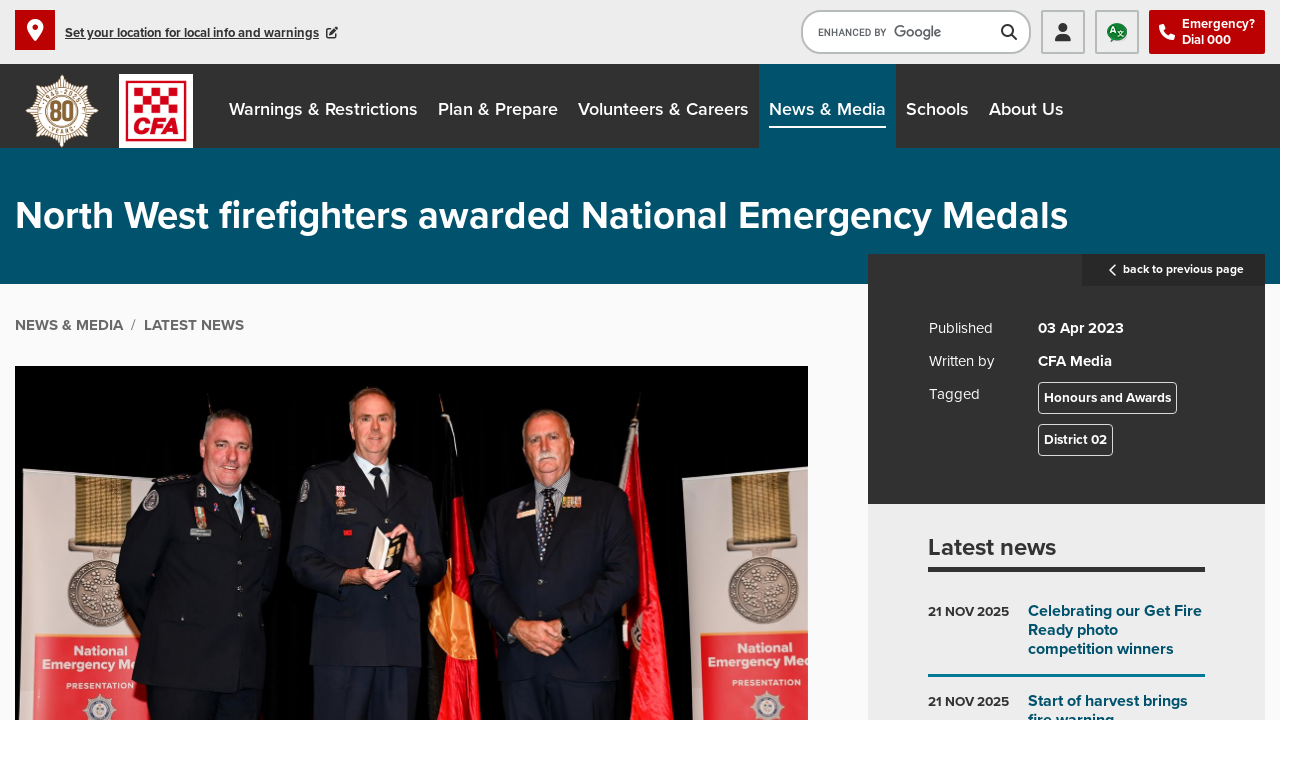

--- FILE ---
content_type: text/html; charset=utf-8
request_url: https://news.cfa.vic.gov.au/news/north-west-firefighters-awarded-national-emergency-medals
body_size: 97193
content:

<!DOCTYPE html>
    <html lang="en">
    <head id="ctl00_ctl00_ctl00_Head1"><title>
	North West firefighters awarded National Emergency Medals | CFA News & Media
</title><meta charset="utf-8" /><meta http-equiv="X-UA-Compatible" content="IE=edge" /><meta name="viewport" content="width=device-width, initial-scale=1, maximum-scale=1" />
  <meta name="description" content="Over four hundred local volunteer firefighters and CFA staff members from District 2 have been honoured with National Emergency Medals for their efforts in the 2019-2020 Australian bushfire crisis." />

  <meta name="generator" content="elcomCMS - http://elcomCMS.com" />

  <meta property="og:image" content="http://news.cfa.vic.gov.au/Images/UserUploadedImages/301/DWThumbnail-852_13076_03Apr2023105008_CFA_9190__Strathfieldsaye Captain Matt McCarthy.jpg" />

  <meta property="og:type" content="article" />

  <meta property="og:url" content="http://news.cfa.vic.gov.au/news/north-west-firefighters-awarded-national-emergency-medals" />

  <meta property="og:description" content="Over four hundred local volunteer firefighters and CFA staff members from District 2 have been honoured with National Emergency Medals for their efforts in the 2019-2020 Australian bushfire crisis." />

  <meta property="og:title" content="North West firefighters awarded National Emergency Medals" />

  <link rel="canonical" href="http://news.cfa.vic.gov.au/news/north-west-firefighters-awarded-national-emergency-medals" />
<link rel="icon" type="image/x-icon" href="/Images/UserUploadedImages/11/CFA_logo.png" /><link rel="stylesheet" href="https://use.typekit.net/caz3cey.css" /><link href="/ecthemes/4/css/font-awesome?_zv=20250828544" type="text/css" rel="stylesheet" media="all" /><link href="/ecthemes/4/css/theme-bundle?_zv=20250828544" type="text/css" rel="stylesheet" media="all" /><link href="/ecthemes/4/css/cfa-news.min.css?_zv=20250828544" type="text/css" rel="stylesheet" media="all" /><link href="/ecthemes/3/css/print.min.css?_zv=20250828544" type="text/css" rel="stylesheet" media="print,pdf" /><script src="/include/js/jquery-3.7.1.min.js?_zv=20250828544" type="text/javascript" ></script>
<script src="https://maps.googleapis.com/maps/api/js?v=3.exp&callback=Function.prototype&key=AIzaSyA70jg31Qj1NYGl-NNzrOiXhJHc26RE3aQ&libraries=marker&libraries=places,marker&v=weekly&_zv=20250828544" type="text/javascript" ></script>
<script src="/cfa/include/js/moment-with-locales-min.js?_zv=20250828544" type="text/javascript" ></script>
<script src="/cfa/include/js/cfalocationcommon.js?_zv=20250828544" type="text/javascript" ></script>
<script src="/cfa/include/js/cfatoplocation.js?_zv=20250828544" type="text/javascript" ></script>
<script src="/cfa/include/js/cfafirebansandratingscommon.js?_zv=20250828544" type="text/javascript" ></script>
<script type="text/javascript">function cleanUpBots() { 
$.each($('.widget a[href*="__bot="]'),function() { try { $(this).attr('href', $(this).attr('href').replace('__bot=1&amp;', '').replace('__bot=1&', '')); } catch (err) { } })  
$.each($('article a[href*="__bot="]'),function() { try { $(this).attr('href', $(this).attr('href').replace('__bot=1&amp;', '').replace('__bot=1&', '')); } catch (err) { } }) 
 } 
$(document).ready(function () {cleanUpBots(); }); 
</script>


<script type='text/javascript' src='https://platform-api.sharethis.com/js/sharethis.js#property=602f43a54f313700125448a9&product=inline-share-buttons' async='async'></script>





<!-- Google Tag Manager -->
<script>(function(w,d,s,l,i){w[l]=w[l]||[];w[l].push({'gtm.start':
new Date().getTime(),event:'gtm.js'});var f=d.getElementsByTagName(s)[0],
j=d.createElement(s),dl=l!='dataLayer'?'&l='+l:'';j.async=true;j.src=
'https://www.googletagmanager.com/gtm.js?id='+i+dl;f.parentNode.insertBefore(j,f);
})(window,document,'script','dataLayer','GTM-MKH9KMH5');</script>
<!-- End Google Tag Manager -->
<!-- Microsoft Clarity -->
<script type="text/javascript">
    (function(c,l,a,r,i,t,y){
        c[a]=c[a]||function(){(c[a].q=c[a].q||[]).push(arguments)};
        t=l.createElement(r);t.async=1;t.src="https://www.clarity.ms/tag/"+i;
        y=l.getElementsByTagName(r)[0];y.parentNode.insertBefore(t,y);
    })(window, document, "clarity", "script", "of6fbng03l");
</script>
<!-- End Microsoft Clarity -->

<style>
@media (min-width:0) and (max-width:1123px){
	#header .navbar-brand{margin-left:0!important;}
}
@media (min-width:1124px) and (max-width:1327px){
	#header #main-nav{padding-left:194px;}
}
@media (min-width:1328px) and (max-width:1399px){
	#header #main-nav{padding-left:224px;}
}
@media (min-width:1400px){
	#header #main-nav{padding:0 0 0 224px;}
}
@media (max-width: 767px) {
    #header #header-search {
        top: 90px;
    }
}
</style>

    <link href="/Telerik.Web.UI.WebResource.axd?d=2iijwIu5IWRkUCvoN6MsXi0KXwwcNAGc8tw-VgMTBn88FulK2FzGbt4zm32xNrevyN12MHv8nhh217OJ6o7S9D600ekUJr9pfqi1ZgYMnRZYgbeesGOMZdvaptfxb6jzdUzzizwwls7Qg0DnLgM3oA2&amp;t=638841414637275692&amp;compress=1&amp;_TSM_CombinedScripts_=%3b%3bCMDotNet.Skins%3aen-AU%3a4c33b43e-a0ce-4a2c-b23f-424dac98f908%3a301aceb2%3bCMDotNet%3aen-AU%3a533ca29f-0aaf-4910-a996-cf719bbc84d0%3a3f20b406%3a9e22565c%3bCMDotNet.Skins%3aen-AU%3a4c33b43e-a0ce-4a2c-b23f-424dac98f908%3ab5dc755c" type="text/css" rel="stylesheet" /></head>
    <body id="ctl00_ctl00_ctl00_BodyTag" class="cm-article23980">
<!-- Google Tag Manager (noscript) -->
<noscript><iframe src=https://www.googletagmanager.com/ns.html?id=GTM-MKH9KMH5
height="0" width="0" style="display:none;visibility:hidden"></iframe></noscript>
<!-- End Google Tag Manager (noscript) -->
        <form method="post" action="./north-west-firefighters-awarded-national-emergency-medals" id="aspnetForm">
<div class="aspNetHidden">
<input type="hidden" name="returnurlforpage" id="returnurlforpage" value="/news/north-west-firefighters-awarded-national-emergency-medals" />
<input type="hidden" name="ctl00_ctl00_ctl00_ctl12_TSSM" id="ctl00_ctl00_ctl00_ctl12_TSSM" value="" />
<input type="hidden" name="ctl00_ctl00_ctl00_rsm_TSM" id="ctl00_ctl00_ctl00_rsm_TSM" value="" />
<input type="hidden" name="__EVENTTARGET" id="__EVENTTARGET" value="" />
<input type="hidden" name="__EVENTARGUMENT" id="__EVENTARGUMENT" value="" />
<input type="hidden" name="__VIEWSTATE" id="__VIEWSTATE" value="/[base64]" />
</div>

<script type="text/javascript">
//<![CDATA[
var theForm = document.forms['aspnetForm'];
if (!theForm) {
    theForm = document.aspnetForm;
}
function __doPostBack(eventTarget, eventArgument) {
    if (!theForm.onsubmit || (theForm.onsubmit() != false)) {
        theForm.__EVENTTARGET.value = eventTarget;
        theForm.__EVENTARGUMENT.value = eventArgument;
        theForm.submit();
    }
}
//]]>
</script>


<script src="/WebResource.axd?d=zBhJ3Y1omh-gkz6P0JK-F05gVNjavhm8IgbfJnUtT0AUMqUfNhfc3vwBjHa97ul6qikx0Ak8a1aZn_tjruK1CDIF96gkF7-qRd-AB2H-Bdc1&amp;t=638901896248157332" type="text/javascript"></script>


<script src="/Telerik.Web.UI.WebResource.axd?_TSM_HiddenField_=ctl00_ctl00_ctl00_rsm_TSM&amp;compress=1&amp;_TSM_CombinedScripts_=%3b%3bSystem.Web.Extensions%2c+Version%3d4.0.0.0%2c+Culture%3dneutral%2c+PublicKeyToken%3d31bf3856ad364e35%3aen-AU%3aa8328cc8-0a99-4e41-8fe3-b58afac64e45%3aea597d4b%3ab25378d2" type="text/javascript"></script>
<div class="aspNetHidden">

	<input type="hidden" name="__VIEWSTATEGENERATOR" id="__VIEWSTATEGENERATOR" value="541A68AF" />
	<input type="hidden" name="__EVENTVALIDATION" id="__EVENTVALIDATION" value="/wEdAAQ4124gGkaV5H5myRvxUwSDa/2XBnFtYn4pbzV7PVCHnhzhPbktS2+M8zOtYa6anT9Cvh4MznTD5fXFgktYaOplNerf1FW+U8wyItrmIvVnh2Hvp9mVedW+VF8wrvR0nAI=" />
</div>
            


            
            <header id="header" class="header-sticky" role="banner">
                <div class="header-top bg-shade">
                    <div class="skip-link">
                        <a href="#page-content" class="sr-only sr-only-focusable">Skip to main content</a>
                    </div>
                    <div class="container">
                        <div class="row">
                            <div class="col-12 d-flex justify-content-between">
                                <div class="header-top-left">
                                    <input type="hidden" name="ctl00$ctl00$ctl00$ctl15$hdSetLocationAdminEmail" id="hdSetLocationAdminEmail" value="digitalworkflow@cfa.vic.gov.au" /><input type="hidden" name="ctl00$ctl00$ctl00$ctl15$hdViewLocationArticleURL" id="hdViewLocationArticleURL" value="/home/local-information" /><input type="hidden" name="ctl00$ctl00$ctl00$ctl15$hdFLocationCacheDuration" id="hdFLocationCacheDuration" value="10" />
    <div class="header-location d-flex">        
        <div id="dvTopLocalInformationDetails" class="location-details-control d-flex flex-grow-1">
            <div id="dvTopSetLocation" class="set-location d-flex align-items-center d-none" aria-hidden="true">
                <span class="icon icon-only icon-small icon-section icon-solid icon-location bg-primary"></span>
                <p class="no-margin">
                    <button type="button" class="btn no-padding d-inline-block collapsed" data-toggle="collapse" data-target="#location-change" aria-pressed="false" aria-controls="location-change" aria-expanded="false" onclick="javascript: cfalocationcommon.showLocationWindow('set','2');"><span class="d-inline-block">Set your location for local info and warnings</span><span class="icon icon-only icon-tiny icon-edit"></span></button>
                </p>
            </div>
            <div id="dvChosenLocation" class="chosen-location d-block d-none" aria-hidden="true" role="status">
                <span class="icon icon-only icon-small icon-section icon-solid icon-location bg-primary"></span>
                <p class="no-margin">
                    <span id="spnProgress" class="place-info d-none bold" aria-hidden="true">Please wait while local information is set...</span>
                    <button type="button" class="btn no-padding d-inline-block collapsed" data-toggle="collapse" data-target="#location-change" aria-pressed="false" aria-controls="location-change" aria-expanded="false" onclick="javascript: cfalocationcommon.showLocationWindow('set','2');"><span id="spnTopPlaceInformation" class="place-info d-inline-block bold"></span><span class="icon icon-only icon-tiny icon-edit"></span></button>
                </p>
                <p class="view-local-link no-margin">
                    <a href="https://www.cfa.vic.gov.au/home/local-information" id="viewLocalInfoLink" class="view-local-info">View local information</span></a>
                </p>
            </div>
            <div id="dvAddLocation">
    <div id="location-change" class="collapse" aria-hidden="true">
        <div class="no-border-rad border-left border-primary border-thicker bg-section">
            <div class="no-border bg-primary pad-tb pad-lr-mid">
                <h2 class="smallest mar-tb">Set your location</h2>
                <button type="button" class="btn btn-primary icon icon-only icon-thin icon-cross" data-toggle="collapse" data-target="#location-change" aria-pressed="false" aria-controls="location-change" aria-expanded="false">Close location setup</button>
            </div>
            <div class="location-search padding-top-mid padding-bottom pad-lr-mid">
                <label for="txtPlaces" class="sr-only">Enter a location</label>
                <input id="txtPlaces" name="txtPlaces" type="text" class="form-control bg-shade no-border no-border-rad req" placeholder="Address, suburb, or postcode" />
            </div>
            <div class="text-left no-border no-padding-top padding-bottom-mid pad-lr-mid no-margin">
                <button type="button" class="btn btn-dark btn-sm btn-use-device-loc" onclick="javascript: cfalocationcommon.getDeviceLocation();"><span class="icon icon-tiny icon-only icon-location"></span><span class="d-inline-block">Use device location</span></button>
                <button type="button" class="btn btn-secondary btn-sm btn-save" onclick="javascript: cfalocationcommon.doGeocode();">Save</button>
            </div>
        </div>
    </div>
</div>
<div id="dvFirstTimeInformation" class="modal-extra bg-tertiary padding-all-mid d-none" aria-hidden="true"><p>What local CFA information can I see?</p>
<ul>
    <li>Fire Danger Ratings and TFBs in your district</li>
    <li>Your nearest Neighbourhood Safer Places and Community Fire Refuges</li>
    <li>Community safety meetings and events near you</li>
    <li>Your local brigades</li>
</ul></div>
            <div class="local-info-details d-none" aria-hidden="true">
                <div class="local-rating d-flex">
                    <p id="dvTodayFDR" class="local-rating-today fdrRating">
                        <span class="d-block">Fire Danger Rating</span>
                        <span class="fdr-rating d-block bold smallest uppercase"></span>
                    </p>
                    <p id="dvTomorrowFDR" class="local-rating-tom fdrRating">
                        <span class="d-block">Tomorrow</span>
                        <span class="fdr-rating d-block bold smallest uppercase"></span>
                    </p>
                </div>
            </div>
        </div>
    </div>



                                </div>
                                <div class="header-top-right d-flex justify-content-end align-items-stretch">
                                    <div id="header-search" class="main-site collapse navbar-collapse" aria-expanded="true" aria-hidden="false">
                                        

        <!--<fieldset class="no-border no-margin no-padding">
    <legend class="sr-only">Search the site</legend>
    <label for="site-search" class="sr-only">Search</label>
    <input id="site-search" class="form-control" type="text" placeholder="I'm looking for..." />
    <button type="button" id="search-button" class="btn btn-dark" target="_blank">Search</button>
</fieldset>-->

<script async src="https://cse.google.com/cse.js?cx=007470774627677061817:dlnj871qkl4">
</script>
<div class="gcse-searchbox-only"></div>
    

                                    </div>
                                    

        <ul id="header-links" class="no-list d-flex">
    <li class="members d-flex align-items-stretch"><a href="/my-dashboard" class="d-flex align-items-center" title="Members Login"><span class="icon icon-left icon-tiny icon-fill icon-person py-0">Members Login</span></a></li>
    <li class="lang d-flex align-items-stretch"><a href="https://www.cfa.vic.gov.au/about-us/publications/fire-safety-translations" class="d-flex align-items-center" title="Languages"><span class="icon icon-left icon-tiny icon-fill icon-languages py-0">Languages</span></a></li>
</ul>
<p class="no-margin bg-primary d-flex align-items-center"><span class="icon icon-left icon-tiny icon-phone d-block py-0">Emergency? <br>Dial 000</span></p>
    


        
    

                                </div>
                            </div>
                        </div>
                    </div>
                </div>
                <div class="header-main bg-dark">
                    <div class="container">
                        <div class="row">
                            <div class="col-12">
                                <nav id="main-nav" class="navbar d-flex flex-nowrap align-items-center" role="navigation" aria-label="main navigation">
                                    <div id="header-icon" class="shadow">
                                        

        <a class="navbar-brand m-0" href="https://www.cfa.vic.gov.au/80-years" title="Learn more about CFA 80 year anniversary"><img src="/Images/UserUploadedImages/17/CFA-80years-colour.png" alt="CFA 80 years logo" style="border: 0px solid;" /></a><a class="navbar-brand m-0" href="https://www.cfa.vic.gov.au/" title="Visit homepage"><img src="/images/UserUploadedImages/11/cfa-logo.fw.png" alt="CFA logo" style="border: 0px solid;" /></a>
    


        <style>
#header .navbar-brand {background-color: transparent;}
#header .navbar-brand:first-child, #header .navbar-brand img {background:transparent;}
#header #header-icon {box-shadow: none !important;}

@media (min-width: 1124px) {
    body.menu-stick #header.header-sticky #main-nav {
        padding-left: 164px;
    }
}
@media (max-width: 1123px) {
    #header .header-top .row {
        width: 100%;
    }
}
@media (max-width: 365px) {
    #header .navbar-brand {
        padding: 5px;
        width: 40px;
        height: 60px;
    }
}
</style>
    

                                    </div>
                                    <button type="button" class="btn btn-dark icon icon-only icon-search navbar-toggler" data-toggle="collapse" data-target="#header-search" aria-pressed="false" aria-controls="header-search" aria-expanded="false">
                                        <span class="sr-only">Toggle search</span>
                                    </button>
                                    <button type="button" class="btn btn-section icon icon-only icon-menu navbar-toggler" data-toggle="collapse" data-target="#site-nav" aria-pressed="false" aria-controls="site-nav" aria-expanded="false">
                                        <span class="sr-only">Toggle navigation</span>
                                    </button>
                                    <div id="site-nav" class="collapse navbar-collapse" aria-expanded="true" aria-hidden="false">
                                        <ul class="hmenu menu20">
   <li class="iFOL253 first"><a href="https://www.cfa.vic.gov.au/warnings-restrictions"><span>Warnings &amp; Restrictions</span></a>
   <ul>
         <li class="iFOL3834 first"><a href="https://www.cfa.vic.gov.au/warnings-restrictions/fire-bans-ratings-and-restrictions"><span>Fire Bans, Ratings and Restrictions</span></a>
         <ul>
                  <li class="iFOL258 first"><a href="https://www.cfa.vic.gov.au/warnings-restrictions/total-fire-bans-fire-danger-ratings"><span>Total Fire Bans and Fire Danger Ratings</span></a>
                  <ul>
                              <li class="iFOL2465 first last"><a href="https://www.cfa.vic.gov.au/warnings-restrictions/total-fire-bans-fire-danger-ratings/bans-ratings-faqs"><span>Bans &amp; Ratings FAQs</span></a>
                              </li>
                              
                  </ul>
                  </li>
                  <li class="iFOL2464"><a href="https://www.cfa.vic.gov.au/warnings-restrictions/total-fire-bans-fire-danger-ratings/can-i-or-cant-i"><span>Can I or Can&#39;t I?</span></a>
                  </li>
                  <li class="iFOL2463"><a href="https://www.cfa.vic.gov.au/warnings-restrictions/total-fire-bans-fire-danger-ratings/about-fire-danger-ratings"><span>About Fire Danger Ratings</span></a>
                  </li>
                  <li class="iFOL2462"><a href="https://www.cfa.vic.gov.au/warnings-restrictions/total-fire-bans-fire-danger-ratings/about-total-fire-bans"><span>About Total Fire Bans</span></a>
                  </li>
                  <li class="iFOL2466 last"><a href="https://www.cfa.vic.gov.au/warnings-restrictions/total-fire-bans-fire-danger-ratings/history-of-tfbs"><span>History of TFBs</span></a>
                  </li>
                  
         </ul>
         </li>
         <li class="iFOL3831"><a href="https://www.cfa.vic.gov.au/warnings-restrictions/emergency-information-and-services"><span>Emergency Information and Services</span></a>
         <ul>
                  <li class="iFOL257 first"><a href="https://www.cfa.vic.gov.au/warnings-restrictions/about-warnings"><span>About Warnings</span></a>
                  </li>
                  <li class="iFOL2460"><a href="https://www.cfa.vic.gov.au/warnings-restrictions/about-warnings/community-alert-sirens"><span>Community Alert Sirens</span></a>
                  </li>
                  <li class="iFOL2461"><a href="https://www.cfa.vic.gov.au/warnings-restrictions/about-warnings/information-services"><span>Information Services</span></a>
                  </li>
                  <li class="iFOL448 last"><a href="https://www.cfa.vic.gov.au/warnings-restrictions/road-closures"><span>Road Closures</span></a>
                  <ul>
                              <li class="iFOL2471 first last"><a href="https://www.cfa.vic.gov.au/warnings-restrictions/road-closures/road-closures-traffic-management-points-faqs"><span>Road Closures (Traffic Management Points) - FAQs</span></a>
                              </li>
                              
                  </ul>
                  </li>
                  
         </ul>
         </li>
         <li class="iFOL3835"><a href="https://www.cfa.vic.gov.au/warnings-restrictions/fire-danger-period"><span>Fire Danger Period</span></a>
         <ul>
                  <li class="iFOL259 first"><a href="https://www.cfa.vic.gov.au/warnings-restrictions/fire-danger-period/fire-restriction-dates"><span>Fire Restriction Dates</span></a>
                  </li>
                  <li class="iFOL2468"><a href="https://www.cfa.vic.gov.au/warnings-restrictions/fire-danger-period-restrictions/about-the-fire-danger-period"><span>About the Fire Danger Period</span></a>
                  </li>
                  <li class="iFOL2467 last"><a href="https://www.cfa.vic.gov.au/warnings-restrictions/fire-danger-period-restrictions/gazetted-details"><span>Gazetted Details</span></a>
                  </li>
                  
         </ul>
         </li>
         <li class="iFOL260"><a href="https://www.cfa.vic.gov.au/warnings-restrictions/fire-permits"><span>Fire Permits</span></a>
         <ul>
                  <li class="iFOL3836 first"><a href="https://www.cfa.vic.gov.au/warnings-restrictions/fire-permits/about-fire-permits"><span>About Fire Permits</span></a>
                  </li>
                  <li class="iFOL2469"><a href="https://www.cfa.vic.gov.au/warnings-restrictions/fire-permits/fire-danger-period-permits"><span>Fire Danger Period Permits</span></a>
                  </li>
                  <li class="iFOL2470 last"><a href="https://www.cfa.vic.gov.au/warnings-restrictions/fire-permits/total-fire-ban-permits"><span>Total Fire Ban Permits</span></a>
                  </li>
                  
         </ul>
         </li>
         <li class="iFOL261 last"><a href="https://www.cfa.vic.gov.au/warnings-restrictions/fire-districts"><span>Find Your Fire District</span></a>
         </li>
         
   </ul>
   </li>
   <li class="iFOL254"><a href="https://www.cfa.vic.gov.au/plan-prepare"><span>Plan &amp; Prepare</span></a>
   <ul>
         <li class="iFOL3845 first"><a href="https://www.cfa.vic.gov.au/plan-prepare/bushfire-basics"><span>Bushfire Basics</span></a>
         <ul>
                  <li class="iFOL262 first"><a href="https://www.cfa.vic.gov.au/plan-prepare/am-i-at-risk"><span>Am I at risk?</span></a>
                  </li>
                  <li class="iFOL2490"><a href="https://www.cfa.vic.gov.au/plan-prepare/am-i-at-risk/how-fire-behaves"><span>How Fire Behaves</span></a>
                  </li>
                  <li class="iFOL2491"><a href="https://www.cfa.vic.gov.au/plan-prepare/am-i-at-risk/radiant-heat"><span>Radiant Heat</span></a>
                  </li>
                  <li class="iFOL2492"><a href="https://www.cfa.vic.gov.au/plan-prepare/am-i-at-risk/grassfires-rural"><span>Grassfires - Rural</span></a>
                  </li>
                  <li class="iFOL2493"><a href="https://www.cfa.vic.gov.au/plan-prepare/am-i-at-risk/grassfires-near-cities-and-towns"><span>Grassfires - Near Cities and Towns</span></a>
                  </li>
                  <li class="iFOL2494 last"><a href="https://www.cfa.vic.gov.au/plan-prepare/am-i-at-risk/campfires"><span>Campfires</span></a>
                  </li>
                  
         </ul>
         </li>
         <li class="iFOL263"><a href="https://www.cfa.vic.gov.au/plan-prepare/your-local-area-info-and-advice"><span>Your Local Area - Info and Advice</span></a>
         <ul>
                  <li class="iFOL2495 first"><a href="https://www.cfa.vic.gov.au/plan-prepare/your-local-area-info-and-advice/cfa-local-find-local-area-information"><span>CFA Local - Find Local Area Information</span></a>
                  </li>
                  <li class="iFOL2496"><a href="https://www.cfa.vic.gov.au/plan-prepare/your-local-area-info-and-advice/fire-preparation-meetings"><span>Fire Preparation Meetings</span></a>
                  </li>
                  <li class="iFOL2497"><a href="https://www.cfa.vic.gov.au/plan-prepare/your-local-area-info-and-advice/practical-bushfire-planning-workshop"><span>Practical Bushfire Planning Workshop</span></a>
                  </li>
                  <li class="iFOL2498"><a href="https://www.cfa.vic.gov.au/plan-prepare/your-local-area-info-and-advice/community-fireguard"><span>Community Fireguard</span></a>
                  </li>
                  <li class="iFOL2499"><a href="https://www.cfa.vic.gov.au/plan-prepare/your-local-area-info-and-advice/community-led-action-plans"><span>Community Led Action Plans</span></a>
                  </li>
                  <li class="iFOL2500"><a href="https://www.cfa.vic.gov.au/plan-prepare/your-local-area-info-and-advice/vicemergency-app"><span>VicEmergency App</span></a>
                  </li>
                  <li class="iFOL2501"><a href="https://www.cfa.vic.gov.au/plan-prepare/your-local-area-info-and-advice/neighbourhood-safer-places"><span>Neighbourhood Safer Places</span></a>
                  </li>
                  <li class="iFOL2502"><a href="https://www.cfa.vic.gov.au/plan-prepare/your-local-area-info-and-advice/private-bushfire-shelters-or-bunkers"><span>Private Bushfire Shelters or Bunkers</span></a>
                  </li>
                  <li class="iFOL2503"><a href="https://www.cfa.vic.gov.au/plan-prepare/your-local-area-info-and-advice/evacuation"><span>Evacuation</span></a>
                  </li>
                  <li class="iFOL2504"><a href="https://www.cfa.vic.gov.au/plan-prepare/your-local-area-info-and-advice/community-fire-refuges"><span>Community Fire Refuges</span></a>
                  </li>
                  <li class="iFOL2505 last"><a href="https://www.cfa.vic.gov.au/plan-prepare/your-local-area-info-and-advice/e-learning"><span>E-learning</span></a>
                  </li>
                  
         </ul>
         </li>
         <li class="iFOL264"><a href="https://www.cfa.vic.gov.au/plan-prepare/before-and-during-a-fire"><span>Before and During a Fire</span></a>
         <ul>
                  <li class="iFOL2506 first"><a href="https://www.cfa.vic.gov.au/plan-prepare/before-and-during-a-fire/your-guide-to-survival"><span>Your Guide to Survival</span></a>
                  </li>
                  <li class="iFOL2507"><a href="https://www.cfa.vic.gov.au/plan-prepare/before-and-during-a-fire/leave-early"><span>Leave Early</span></a>
                  </li>
                  <li class="iFOL2508"><a href="https://www.cfa.vic.gov.au/plan-prepare/before-and-during-a-fire/your-bushfire-plan"><span>Your Bushfire Plan</span></a>
                  </li>
                  <li class="iFOL2509"><a href="https://www.cfa.vic.gov.au/plan-prepare/before-and-during-a-fire/fire-ready-kit"><span>Fire Ready Kit</span></a>
                  </li>
                  <li class="iFOL2510"><a href="https://www.cfa.vic.gov.au/plan-prepare/before-and-during-a-fire/pets-and-bushfires"><span>Pets and Bushfires</span></a>
                  </li>
                  <li class="iFOL2511"><a href="https://www.cfa.vic.gov.au/plan-prepare/before-and-during-a-fire/back-up-plans"><span>Back Up Plans</span></a>
                  </li>
                  <li class="iFOL2512 last"><a href="https://www.cfa.vic.gov.au/plan-prepare/before-and-during-a-fire/defending-your-property"><span>Defending your property</span></a>
                  </li>
                  
         </ul>
         </li>
         <li class="iFOL1039"><a href="https://www.cfa.vic.gov.au/plan-prepare/how-to-prepare-your-property"><span>How to Prepare Your Property</span></a>
         <ul>
                  <li class="iFOL2514 first"><a href="https://www.cfa.vic.gov.au/plan-prepare/how-to-prepare-your-property/clearing-trees-and-vegetation"><span>Clearing Trees and Vegetation</span></a>
                  </li>
                  <li class="iFOL2515"><a href="https://www.cfa.vic.gov.au/plan-prepare/how-to-prepare-your-property/landscaping"><span>Landscaping</span></a>
                  </li>
                  <li class="iFOL2516"><a href="https://www.cfa.vic.gov.au/plan-prepare/how-to-prepare-your-property/home-improvements"><span>Home Improvements</span></a>
                  </li>
                  <li class="iFOL2517"><a href="https://www.cfa.vic.gov.au/plan-prepare/how-to-prepare-your-property/burning-off"><span>Burning Off</span></a>
                  </li>
                  <li class="iFOL2518 last"><a href="https://www.cfa.vic.gov.au/plan-prepare/how-to-prepare-your-property/farms"><span>Farms</span></a>
                  </li>
                  
         </ul>
         </li>
         <li class="iFOL1040"><a href="https://www.cfa.vic.gov.au/plan-prepare/fires-in-the-home"><span>Fires in the Home</span></a>
         <ul>
                  <li class="iFOL3846 first"><a href="https://www.cfa.vic.gov.au/plan-prepare/fires-in-the-home/about-house-fires"><span>About House Fires</span></a>
                  </li>
                  <li class="iFOL2519"><a href="https://www.cfa.vic.gov.au/plan-prepare/fires-in-the-home/home-fire-safety-checklist"><span>Home Fire Safety Checklist</span></a>
                  </li>
                  <li class="iFOL2521"><a href="https://www.cfa.vic.gov.au/plan-prepare/fires-in-the-home/escape-plans"><span>Escape Plans</span></a>
                  </li>
                  <li class="iFOL2523"><a href="https://www.cfa.vic.gov.au/plan-prepare/fires-in-the-home/fire-safety-in-apartment-buildings"><span>Fire safety in apartment buildings</span></a>
                  </li>
                  <li class="iFOL2526"><a href="https://www.cfa.vic.gov.au/plan-prepare/fires-in-the-home/smoke-alarms"><span>Smoke Alarms</span></a>
                  </li>
                  <li class="iFOL3847"><a href="https://www.cfa.vic.gov.au/plan-prepare/fires-in-the-home/charging-and-battery-safety"><span>Charging and battery safety</span></a>
                  </li>
                  <li class="iFOL2529"><a href="https://www.cfa.vic.gov.au/plan-prepare/fires-in-the-home/barbeque-fire-safety"><span>Barbeque Fire Safety</span></a>
                  </li>
                  <li class="iFOL2531"><a href="https://www.cfa.vic.gov.au/plan-prepare/fires-in-the-home/early-fire-safe-program"><span>Early Fire Safe Program</span></a>
                  </li>
                  <li class="iFOL2533"><a href="https://www.cfa.vic.gov.au/plan-prepare/fires-in-the-home/reduce-the-risk-program"><span>Reduce The Risk Program</span></a>
                  </li>
                  <li class="iFOL2535"><a href="https://www.cfa.vic.gov.au/plan-prepare/fires-in-the-home/basic-home-fire-safety-training-materials"><span>Basic Home Fire Safety Training Materials</span></a>
                  </li>
                  <li class="iFOL2538"><a href="https://www.cfa.vic.gov.au/plan-prepare/fires-in-the-home/fire-risks-of-hoarding"><span>Fire Risks of Hoarding</span></a>
                  </li>
                  <li class="iFOL2543 last"><a href="https://www.cfa.vic.gov.au/plan-prepare/fires-in-the-home/after-the-fire"><span>After the Fire</span></a>
                  </li>
                  
         </ul>
         </li>
         <li class="iFOL1041"><a href="https://www.cfa.vic.gov.au/plan-prepare/building-planning-regulations"><span>Building, Planning &amp; Regulations</span></a>
         <ul>
                  <li class="iFOL2547 first"><a href="https://www.cfa.vic.gov.au/plan-prepare/building-planning-regulations/planning-controls"><span>Planning Controls</span></a>
                  </li>
                  <li class="iFOL2550"><a href="https://www.cfa.vic.gov.au/plan-prepare/building-planning-regulations/caravan-park-fire-safety"><span>Caravan Park Fire Safety</span></a>
                  </li>
                  <li class="iFOL2557"><a href="https://www.cfa.vic.gov.au/plan-prepare/building-planning-regulations/dangerous-goods"><span>Dangerous Goods</span></a>
                  </li>
                  <li class="iFOL2558"><a href="https://www.cfa.vic.gov.au/plan-prepare/building-planning-regulations/fire-equipment-maintenance"><span>Fire Equipment Maintenance</span></a>
                  </li>
                  <li class="iFOL2561"><a href="https://www.cfa.vic.gov.au/plan-prepare/building-planning-regulations/alarm-systems"><span>Alarm Systems</span></a>
                  </li>
                  <li class="iFOL2562"><a href="https://www.cfa.vic.gov.au/plan-prepare/building-planning-regulations/regulation-129"><span>Regulation 129</span></a>
                  </li>
                  <li class="iFOL2564"><a href="https://www.cfa.vic.gov.au/plan-prepare/building-planning-regulations/electric-line-vegetation-clearance"><span>Electric Line Vegetation Clearance</span></a>
                  </li>
                  <li class="iFOL2566 last"><a href="https://www.cfa.vic.gov.au/plan-prepare/building-planning-regulations/renewable-energy-fire-safety"><span>Renewable Energy Fire Safety</span></a>
                  </li>
                  
         </ul>
         </li>
         <li class="iFOL1042"><a href="https://www.cfa.vic.gov.au/plan-prepare/my-cfa"><span>My CFA</span></a>
         </li>
         <li class="iFOL1043 last"><a href="https://www.cfa.vic.gov.au/plan-prepare/deaf-emergency-info"><span>Deaf Emergency Info</span></a>
         </li>
         
   </ul>
   </li>
   <li class="iFOL255"><a href="https://www.cfa.vic.gov.au/volunteers-careers"><span>Volunteers &amp; Careers</span></a>
   <ul>
         <li class="iFOL265 first"><a href="https://www.cfa.vic.gov.au/volunteers-careers/volunteer-with-cfa"><span>Volunteer with CFA</span></a>
         <ul>
                  <li class="iFOL3848 first"><a href="https://www.cfa.vic.gov.au/volunteers-careers/volunteer-with-cfa/come-join-us"><span>Come join us</span></a>
                  </li>
                  <li class="iFOL3099"><a href="https://www.cfa.vic.gov.au/volunteers-careers/volunteer-with-cfa/apply-to-volunteer"><span>Apply to Volunteer</span></a>
                  </li>
                  <li class="iFOL3100"><a href="https://www.cfa.vic.gov.au/volunteers-careers/volunteer-with-cfa/what-volunteer-roles-can-i-do"><span>What volunteer roles can I do</span></a>
                  </li>
                  <li class="iFOL3101"><a href="https://www.cfa.vic.gov.au/volunteers-careers/volunteer-with-cfa/who-can-become-a-volunteer"><span>Who can become a volunteer</span></a>
                  </li>
                  <li class="iFOL3102"><a href="https://www.cfa.vic.gov.au/volunteers-careers/volunteer-with-cfa/what-can-i-expect-as-a-volunteer"><span>What can I expect as a volunteer?</span></a>
                  </li>
                  <li class="iFOL2472"><a href="https://www.cfa.vic.gov.au/volunteers-careers/volunteer-with-cfa/junior-volunteers"><span>Junior Volunteers</span></a>
                  </li>
                  <li class="iFOL2473"><a href="https://www.cfa.vic.gov.au/volunteers-careers/volunteer-with-cfa/volunteer-faqs"><span>Volunteer FAQs</span></a>
                  </li>
                  <li class="iFOL2474 last"><a href="https://www.cfa.vic.gov.au/volunteers-careers/volunteer-with-cfa/employers-of-volunteers"><span>Employers of Volunteers</span></a>
                  </li>
                  
         </ul>
         </li>
         <li class="iFOL266"><a href="https://www.cfa.vic.gov.au/volunteers-careers/working-at-cfa"><span>Working at CFA</span></a>
         <ul>
                  <li class="iFOL3849 first"><a href="https://www.cfa.vic.gov.au/volunteers-careers/working-at-cfa/come-work-with-us"><span>Come work with us</span></a>
                  </li>
                  <li class="iFOL2475"><a href="https://www.cfa.vic.gov.au/volunteers-careers/working-at-cfa/jobs-at-cfa"><span>Jobs at CFA</span></a>
                  </li>
                  <li class="iFOL2476"><a href="https://www.cfa.vic.gov.au/volunteers-careers/working-at-cfa/how-to-apply"><span>How to Apply</span></a>
                  </li>
                  <li class="iFOL2477"><a href="https://www.cfa.vic.gov.au/volunteers-careers/working-at-cfa/recruitment-process"><span>Recruitment process</span></a>
                  </li>
                  <li class="iFOL2478 last"><a href="https://www.cfa.vic.gov.au/volunteers-careers/working-at-cfa/operational-support"><span>Operational Support</span></a>
                  </li>
                  
         </ul>
         </li>
         <li class="iFOL267 last"><a href="https://www.cfa.vic.gov.au/volunteers-careers/health-and-wellbeing"><span>Health and Wellbeing</span></a>
         <ul>
                  <li class="iFOL3850 first"><a href="https://www.cfa.vic.gov.au/volunteers-careers/health-and-wellbeing/support-for-cfa-members/support-services-for-cfa-members"><span>Support Services for CFA Members</span></a>
                  </li>
                  <li class="iFOL2479"><a href="https://www.cfa.vic.gov.au/volunteers-careers/health-and-wellbeing/support-services-for-family-of-cfa-members"><span>Support Services for family of CFA members</span></a>
                  </li>
                  <li class="iFOL2480"><a href="https://www.cfa.vic.gov.au/volunteers-careers/health-and-wellbeing/presumptive-rights-compensation-cancer-claims"><span>Presumptive Rights Compensation / Cancer Claims</span></a>
                  </li>
                  <li class="iFOL2481 last"><a href="https://www.cfa.vic.gov.au/volunteers-careers/health-and-wellbeing/cfa-fiskville-health-surveillance-program"><span>CFA Fiskville Health Surveillance Program</span></a>
                  </li>
                  
         </ul>
         </li>
         
   </ul>
   </li>
   <li class="iFOL205"><a href="/news-media"><span>News &amp; Media</span></a>
   <ul>
         <li class="iFOL232 first"><a href="/news-media/latest-news"><span>Latest News</span></a>
         </li>
         <li class="iFOL233 last"><a href="/news-media/media-room"><span>Media Room</span></a>
         <ul>
                  <li class="iFOL614 first"><a href="/information-for-journalists"><span>Information for journalists</span></a>
                  </li>
                  <li class="iFOL1683 last"><a href="/social-media"><span>Social media</span></a>
                  </li>
                  
         </ul>
         </li>
         
   </ul>
   </li>
   <li class="iFOL256"><a href="https://www.cfa.vic.gov.au/schools"><span>Schools</span></a>
   <ul>
         <li class="iFOL268 first"><a href="https://www.cfa.vic.gov.au/schools/secondary-schools"><span>Secondary Schools</span></a>
         <ul>
                  <li class="iFOL3851 first"><a href="https://www.cfa.vic.gov.au/schools/secondary-schools/lesson-plans-and-resources"><span>Lesson plans and resources</span></a>
                  </li>
                  <li class="iFOL2482"><a href="https://www.cfa.vic.gov.au/schools/secondary-schools/lesson-support-resources"><span>Lesson Support Resources</span></a>
                  </li>
                  <li class="iFOL2483 last"><a href="https://www.cfa.vic.gov.au/schools/secondary-schools/disaster-resilience-education-victoria"><span>Disaster Resilience Education Victoria</span></a>
                  </li>
                  
         </ul>
         </li>
         <li class="iFOL269"><a href="https://www.cfa.vic.gov.au/schools/primary-schools"><span>Primary Schools</span></a>
         <ul>
                  <li class="iFOL3852 first"><a href="https://www.cfa.vic.gov.au/schools/primary-schools/lesson-plans-and-resources"><span>Lesson plans and resources</span></a>
                  </li>
                  <li class="iFOL2484"><a href="https://www.cfa.vic.gov.au/schools/primary-schools/activities"><span>Activities</span></a>
                  </li>
                  <li class="iFOL2485"><a href="https://www.cfa.vic.gov.au/schools/primary-schools/fact-sheets"><span>Fact Sheets</span></a>
                  </li>
                  <li class="iFOL2486 last"><a href="https://www.cfa.vic.gov.au/schools/primary-schools/fire-safe-kids"><span>Fire Safe Kids</span></a>
                  </li>
                  
         </ul>
         </li>
         <li class="iFOL270"><a href="https://www.cfa.vic.gov.au/schools/resources-for-schools-at-risk-of-fire"><span>Resources For Schools at Risk of Fire</span></a>
         </li>
         <li class="iFOL1044 last"><a href="https://www.cfa.vic.gov.au/schools/english-as-additional-language"><span>English as Additional Language</span></a>
         <ul>
                  <li class="iFOL2487 first"><a href="https://www.cfa.vic.gov.au/schools/english-as-additional-language/understanding-cfa"><span>Part 1 - Understanding CFA</span></a>
                  </li>
                  <li class="iFOL2488"><a href="https://www.cfa.vic.gov.au/schools/english-as-additional-language/home-fire-safety"><span>Part 2 - Home Fire Safety</span></a>
                  </li>
                  <li class="iFOL2489 last"><a href="https://www.cfa.vic.gov.au/schools/english-as-additional-language/outdoor-fire-safety"><span>Part 3 - Outdoor Fire Safety</span></a>
                  </li>
                  
         </ul>
         </li>
         
   </ul>
   </li>
   <li class="iFOL453 last"><a href="https://www.cfa.vic.gov.au/about-us"><span>About Us</span></a>
   <ul>
         <li class="iFOL3853 first"><a href="https://www.cfa.vic.gov.au/about-us/cfa-events"><span>CFA Events</span></a>
         <ul>
                  <li class="iFOL1049 first"><a href="https://www.cfa.vic.gov.au/about-us/whats-on"><span>What&#39;s On</span></a>
                  </li>
                  <li class="iFOL2574"><a href="https://www.cfa.vic.gov.au/about-us/whats-on/cfa-open-days"><span>CFA Open days</span></a>
                  </li>
                  <li class="iFOL2575"><a href="https://www.cfa.vic.gov.au/about-us/whats-on/fire-safety-programs"><span>Fire Safety Programs</span></a>
                  </li>
                  <li class="iFOL2576 last"><a href="https://www.cfa.vic.gov.au/about-us/whats-on/state-championships-celebrating-cfa"><span>State Championships - Celebrating CFA</span></a>
                  </li>
                  
         </ul>
         </li>
         <li class="iFOL1048"><a href="https://www.cfa.vic.gov.au/about-us/publications"><span>Publications</span></a>
         <ul>
                  <li class="iFOL2565 first"><a href="https://www.cfa.vic.gov.au/about-us/publications/plan-and-prepare-publications"><span>Plan and Prepare Publications</span></a>
                  </li>
                  <li class="iFOL2567"><a href="https://www.cfa.vic.gov.au/about-us/publications/reports-and-policies"><span>Reports and Policies</span></a>
                  </li>
                  <li class="iFOL2568"><a href="https://www.cfa.vic.gov.au/about-us/publications/guides-for-businesses-and-councils"><span>Guides for Businesses and Councils</span></a>
                  </li>
                  <li class="iFOL2569"><a href="https://www.cfa.vic.gov.au/about-us/publications/brigade-magazine"><span>Brigade Magazine</span></a>
                  </li>
                  <li class="iFOL2559"><a href="https://www.cfa.vic.gov.au/about-us/our-vision-and-mission/annual-report"><span>Annual Report</span></a>
                  </li>
                  <li class="iFOL2570"><a href="https://www.cfa.vic.gov.au/about-us/publications/other-languages-lote"><span>Other Languages (LOTE)</span></a>
                  </li>
                  <li class="iFOL2571"><a href="https://www.cfa.vic.gov.au/about-us/publications/audio-files-and-podcasts"><span>Audio Files and Podcasts</span></a>
                  </li>
                  <li class="iFOL2572"><a href="https://www.cfa.vic.gov.au/about-us/publications/easy-english-versions"><span>Easy English Versions</span></a>
                  </li>
                  <li class="iFOL2573 last"><a href="https://www.cfa.vic.gov.au/about-us/publications/emergency-response-times"><span>Emergency Response Times</span></a>
                  </li>
                  
         </ul>
         </li>
         <li class="iFOL2527"><a href="https://www.cfa.vic.gov.au/about-us/fundraising-and-partnerships"><span>Fundraising and Partnerships</span></a>
         <ul>
                  <li class="iFOL3336 first"><a href="https://www.cfa.vic.gov.au/about-us/fundraising-and-partnerships/donate-to-cfa"><span>Donate to CFA</span></a>
                  <ul>
                              <li class="iFOL3337 first"><a href="https://www.cfa.vic.gov.au/about-us/fundraising-and-partnerships/donate-to-cfa/cfa-brigades-donations-fund"><span>CFA &amp; Brigades Donations Fund</span></a>
                              </li>
                              <li class="iFOL3338"><a href="https://www.cfa.vic.gov.au/about-us/fundraising-and-partnerships/donate-to-cfa/cfa-public-fund"><span>CFA Public Fund</span></a>
                              </li>
                              <li class="iFOL3071 last"><a href="https://www.cfa.vic.gov.au/about-us/support-partnerships/where-your-donations-go"><span>Where Your Donations Go</span></a>
                              </li>
                              
                  </ul>
                  </li>
                  <li class="iFOL2522"><a href="https://www.cfa.vic.gov.au/about-us/support-partnerships/fundraise-for-cfa"><span>Fundraise for CFA</span></a>
                  </li>
                  <li class="iFOL3070"><a href="https://www.cfa.vic.gov.au/about-us/support-partnerships/sponsor-cfa"><span>Sponsor CFA</span></a>
                  </li>
                  <li class="iFOL2528 last"><a href="https://www.cfa.vic.gov.au/about-us/who-we-are/partnering-with-cfa"><span>Partnering with CFA</span></a>
                  </li>
                  
         </ul>
         </li>
         <li class="iFOL3854"><a href="https://www.cfa.vic.gov.au/about-us/your-cfa"><span>Your CFA</span></a>
         <ul>
                  <li class="iFOL454 first"><a href="https://www.cfa.vic.gov.au/about-us/who-we-are"><span>Who We Are</span></a>
                  </li>
                  <li class="iFOL2520"><a href="https://www.cfa.vic.gov.au/about-us/who-we-are/our-structure-board-cfa-act"><span>Our Structure, Board &amp; CFA Act</span></a>
                  </li>
                  <li class="iFOL2525"><a href="https://www.cfa.vic.gov.au/about-us/who-we-are/brigades-of-cfa"><span>Brigades of CFA</span></a>
                  </li>
                  <li class="iFOL2530"><a href="https://www.cfa.vic.gov.au/about-us/who-we-are/cfa-at-a-glance"><span>CFA at a Glance</span></a>
                  </li>
                  <li class="iFOL3098"><a href="https://www.cfa.vic.gov.au/about-us/who-we-are/our-vision-and-strategy"><span>Our Vision and Strategy</span></a>
                  </li>
                  <li class="iFOL2540"><a href="https://www.cfa.vic.gov.au/about-us/who-we-are/governance-and-regulations"><span>Governance and Regulations</span></a>
                  </li>
                  <li class="iFOL456 last"><a href="https://www.cfa.vic.gov.au/about-us/where-we-are"><span>Where We Are</span></a>
                  <ul>
                              <li class="iFOL2554 first last"><a href="https://www.cfa.vic.gov.au/about-us/where-we-are/cfa-and-frv-boundaries"><span>CFA and FRV Boundaries</span></a>
                              </li>
                              
                  </ul>
                  </li>
                  
         </ul>
         </li>
         <li class="iFOL455"><a href="https://www.cfa.vic.gov.au/about-us/what-we-do"><span>What We Do</span></a>
         <ul>
                  <li class="iFOL3855 first"><a href="https://www.cfa.vic.gov.au/about-us/what-we-do/our-community-role-in-fire-safety"><span>Our Community Role in Fire Safety</span></a>
                  </li>
                  <li class="iFOL3097"><a href="https://www.cfa.vic.gov.au/about-us/what-we-do/emergency-response"><span>Emergency Response</span></a>
                  </li>
                  <li class="iFOL2544"><a href="https://www.cfa.vic.gov.au/about-us/what-we-do/talking-with-the-community"><span>Talking with the Community</span></a>
                  </li>
                  <li class="iFOL2542"><a href="https://www.cfa.vic.gov.au/about-us/what-we-do/training-centres"><span>Training Centres</span></a>
                  </li>
                  <li class="iFOL2545"><a href="https://www.cfa.vic.gov.au/about-us/what-we-do/stations-and-trucks"><span>Stations and Trucks</span></a>
                  </li>
                  <li class="iFOL2546"><a href="https://www.cfa.vic.gov.au/about-us/what-we-do/planned-burns"><span>Planned Burns</span></a>
                  </li>
                  <li class="iFOL2548"><a href="https://www.cfa.vic.gov.au/about-us/what-we-do/grassland-curing-observations"><span>Grassland Curing Observations</span></a>
                  </li>
                  <li class="iFOL2549"><a href="https://www.cfa.vic.gov.au/about-us/what-we-do/forest-industry-plantations"><span>Forest Industry Observations</span></a>
                  </li>
                  <li class="iFOL2553"><a href="https://www.cfa.vic.gov.au/about-us/what-we-do/environmental-services"><span>Environmental Services</span></a>
                  </li>
                  <li class="iFOL3856"><a href="https://www.cfa.vic.gov.au/about-us/what-we-do/fighting-fires-around-transmission-lines/fighting-fires-around-transmission-lines"><span>Fighting fires around transmission lines</span></a>
                  </li>
                  <li class="iFOL2551 last"><a href="https://www.cfa.vic.gov.au/about-us/what-we-do/programs"><span>Programs</span></a>
                  </li>
                  
         </ul>
         </li>
         <li class="iFOL3083"><a href="https://www.cfa.vic.gov.au/about-us/what-we-value"><span>What We Value</span></a>
         <ul>
                  <li class="iFOL3093 first"><a href="https://www.cfa.vic.gov.au/about-us/what-we-value/our-values-and-behaviours"><span>Our Values and Behaviours</span></a>
                  </li>
                  <li class="iFOL2539"><a href="https://www.cfa.vic.gov.au/about-us/what-we-value/diversity-and-inclusion"><span>Diversity and Inclusion</span></a>
                  </li>
                  <li class="iFOL3094"><a href="https://www.cfa.vic.gov.au/about-us/what-we-value/child-safety-cfa"><span>Child Safety at CFA</span></a>
                  </li>
                  <li class="iFOL3095"><a href="https://www.cfa.vic.gov.au/about-us/what-we-value/external-review-of-culture-and-issues-management"><span>External Review of Culture and Issues Management</span></a>
                  </li>
                  <li class="iFOL3096 last"><a href="https://www.cfa.vic.gov.au/about-us/what-we-value/fiskville-redress-scheme"><span>Fiskville Redress Scheme</span></a>
                  </li>
                  
         </ul>
         </li>
         <li class="iFOL2534"><a href="https://www.cfa.vic.gov.au/about-us/history-major-fires"><span>History &amp; Major Fires</span></a>
         <ul>
                  <li class="iFOL2536 first"><a href="https://www.cfa.vic.gov.au/about-us/who-we-are/major-fires"><span>Major Fires</span></a>
                  </li>
                  <li class="iFOL3080"><a href="https://www.cfa.vic.gov.au/about-us/history-major-fires/history-timeline"><span>History Timeline</span></a>
                  </li>
                  <li class="iFOL3081"><a href="https://www.cfa.vic.gov.au/about-us/history-major-fires/roll-of-honour"><span>Roll of Honour</span></a>
                  </li>
                  <li class="iFOL3082 last"><a href="https://www.cfa.vic.gov.au/about-us/history-major-fires/firefighters-memorial"><span>Firefighters Memorial</span></a>
                  </li>
                  
         </ul>
         </li>
         <li class="iFOL2532"><a href="https://www.cfa.vic.gov.au/about-us/cfa-medals"><span>CFA Medals</span></a>
         <ul>
                  <li class="iFOL3072 first"><a href="https://www.cfa.vic.gov.au/about-us/cfa-medals/kings-police-and-fire-service-medal"><span>King&#39;s Police and Fire Service Medal</span></a>
                  </li>
                  <li class="iFOL3073"><a href="https://www.cfa.vic.gov.au/about-us/cfa-medals/queens-fire-service-medal"><span>Queen&#39;s Fire Service Medal</span></a>
                  </li>
                  <li class="iFOL3074"><a href="https://www.cfa.vic.gov.au/about-us/cfa-medals/australian-fire-service-medal"><span>Australian Fire Service Medal</span></a>
                  </li>
                  <li class="iFOL3075"><a href="https://www.cfa.vic.gov.au/about-us/cfa-medals/valor-medal"><span>Valor Medal</span></a>
                  </li>
                  <li class="iFOL3076"><a href="https://www.cfa.vic.gov.au/about-us/cfa-medals/national-medal"><span>National Medal</span></a>
                  </li>
                  <li class="iFOL3077"><a href="https://www.cfa.vic.gov.au/about-us/cfa-medals/national-emergency-medal"><span>National Emergency Medal</span></a>
                  </li>
                  <li class="iFOL3078"><a href="https://www.cfa.vic.gov.au/about-us/cfa-medals/cfa-service-award"><span>CFA Service Award</span></a>
                  </li>
                  <li class="iFOL3079 last"><a href="https://www.cfa.vic.gov.au/about-us/cfa-medals/spirit-of-cfa-awards"><span>Spirit of CFA Awards</span></a>
                  </li>
                  
         </ul>
         </li>
         <li class="iFOL1045 last"><a href="https://www.cfa.vic.gov.au/about-us/working-with-other-agencies"><span>Working With Other Agencies</span></a>
         <ul>
                  <li class="iFOL2555 first"><a href="https://www.cfa.vic.gov.au/about-us/working-with-other-agencies/who-does-what"><span>Who Does What</span></a>
                  </li>
                  <li class="iFOL2556 last"><a href="https://www.cfa.vic.gov.au/about-us/working-with-other-agencies/working-together"><span>Working Together</span></a>
                  </li>
                  
         </ul>
         </li>
         
   </ul>
   </li>
   
</ul>

                                    </div>
                                </nav>
                            </div>
                        </div>
                    </div>
                </div>
            </header>
            <main id="page-content" class="bg-light" role="main">
                
<div class="content-header bg-tertiary">
    <div class="container">
        <div class="row">
            <div class="col-lg-12 col-md-12 col-sm-12 col-12 pad-tb-mid">
                <h1 class="no-margin pad-tb">North West firefighters awarded National Emergency Medals</h1>
            </div>
        </div>
    </div>
</div>

<section class="padding-bottom-full news-article">
    <div class="container">
        <div class="row">
            <article class="col-lg-8 col-12 padding-top-mid">
                <div class="breadcrumbs padding-bottom-mid uppercase small">
                    <p id="breadcrumblabel">You are here:</p>
                    <ol itemscope="" itemtype="https://schema.org/BreadcrumbList" class="breadcrumb" aria-labelledby="breadcrumblabel">
                        <li itemprop="itemListElement" itemscope="" itemtype="https://schema.org/ListItem"><a itemprop="item" href="/news-media"><span itemprop="name">News &amp; Media</span></a><meta itemprop="position" content="1">&nbsp;&nbsp;/&nbsp;&nbsp;</li>
                        <li itemprop="itemListElement" itemscope="" itemtype="https://schema.org/ListItem"><a itemprop="item" href="/news-media/latest-news"><span itemprop="name">Latest News</span></a><meta itemprop="position" content="2"></li>
                    </ol>
                </div>
                <div class="content-area padding-right-mid">
                    

        <p class="uploadedImg"><img src="/Images/UserUploadedImages/301/852_13076_03Apr2023105008_CFA_9190__Strathfieldsaye Captain Matt McCarthy.jpg" alt="Member News image" title="Member News image" />
<em>(left to right): CFA Chief Officer Jason Heffernan, Captain Matt McCarthy and Board member Peter Shaw</em></p>
<p>&nbsp;</p>
<h3>Over four hundred local volunteer firefighters and CFA staff members from District 2 have been honoured with National Emergency Medals for their efforts in the 2019-2020 Australian bushfire crisis.</h3>
<p>&nbsp;</p>
<p><p>The National Emergency Medal is part of Australia’s Honours and Awards system and recognises significant or sustained service to others in a nationally significant Australian emergency.</p><p>At ceremonies held across the weekend, members from CFA’s District 2 became the latest of more than 5,500 CFA members to receive the honour for the 2019-2020 fires.</p><p>CFA Board Members Peter Shaw and Ross Coyle presented the medals and said they were an important recognition of the valiant efforts of CFA members.</p><p>“The National Emergency Medal is a formal recognition that Australia appreciates the efforts and contributions of CFA members during the 2019-2020 bushfire crisis,” they said.</p><p>“It is a great honour to receive this medal and we hope it goes a small way to thanking our members for their service.”</p><p>CFA Chief Officer Jason Heffernan spoke of his pride for the CFA members’ efforts.</p><p>“While these 2019/2020 fires devastated East Gippsland and the North East of Victoria, it’s important to acknowledge local response,” he said.&nbsp;</p><p>A state-wide Total Fire Ban was declared on 21 November 2019, which saw bushfires break out across almost every municipal area in the North West Region.</p><p>“But from that crisis arose the most remarkable human spirit of generosity and ‘lending a hand’.</p><p>“Our medal recipients have exemplified that spirit, and I am incredibly proud of each and every one of them.</p><p>“Whether they joined a firefighting strike team, worked in an Incident Control Centre or provided other assistance to affected communities – every contribution was valuable and made a real difference.”</p><p>Strathfieldsaye Captain and medal recipient Matt McCarthy said it was an honour to be formally recognised.</p><p>“Volunteer fireys don’t do the job for praise or awards – we do it to help out fellow Australians in need,” Matt said.</p><p>“That said, it is nice for the hard work of our volunteers to be formally recognised in this way.”</p></p>
<p>&nbsp;</p>
<div id="slide" class="flexslider">
<ul class="slides">
    <li><img src="/Images/UserUploadedImages/301/852_16986_03Apr2023105010_CFA_9359_Harcourt.JPG" alt="Member News image" title="Member News image" /><em>(left to right): Board member Peter Shaw with Harcourt brigade members and Chief Officer Jason Heffernan</em></li>
    <li>  <img src="/Images/UserUploadedImages/301/852_16988_03Apr2023105013_CFA_9205_Eaglehawk.jpg" alt="Member News image" title="Member News image" /> <em>(left to right): Board member Peter Shaw with Eaglehawk brigade members and Chief Officer Jason Heffernan</em></li>
    <li>  <em></em></li>
    <li>   <em></em></li>
    <li>  <em></em></li>
</ul>
</div>
<table class="hide">
    <tbody>
        <tr class="author">
            <th>Submitted by</th>
            <td>CFA Media</td>
        </tr>
    </tbody>
</table>
    

                </div>
            </article>
            <aside id="sidebar" class="col-lg-4 col-12" role="complimentary">
                <section class="bg-dark padding-bottom-mid">
                    

        <div class="no-margin padding-bottom-mid d-flex justify-content-end">
    <a href="javascript:history.back();" class="btn btn-dark btn-sm no-border-rad lowercase"><span class="icon icon-tiny icon-only icon-dir-left"></span>back to previous page</a>
    <div class="sharethis-inline-share-buttons"></div>
</div>


    

                    <table class="mar-lr-full">
                        <tr  class="published"> 
                            <th>Published</th>
                            <td>03 Apr 2023</td>
                        </tr>
                       <tr  class="author">
                            <th>Written by</th>
                            <td>	CFA Media</td>
                        </tr>
                        <tr  class="tagged">
                            <th>Tagged</th>
                            <td>
    
<ol class="taxon-output no-list d-flex flex-wrap smaller">
<li class='tagID7 style7'><a class='d-block border border-rad' href='/news-media/latest-news?RefineModule=720&retain=true&StartTax=7&StartDate=&Keywords=&RefineParent=1'>Honours and Awards</a></li><li class='tagID18 style18'><a class='d-block border border-rad' href='/news-media/latest-news?RefineModule=720&retain=true&StartTax=18&StartDate=&Keywords=&RefineParent=1'>District 02</a></li>
</ol>

        
    
</td>
                        </tr>
                    </table>
                </section>
                <section class="bg-tertiary padding-top-mid padding-bottom-mid hide">

        
    
</section>
                <section class="sidebar-related bg-shade pad-lr-full pad-tb-mid">
                    <div class="widget" id="Widget724"><h2 class="border-bottom border-dark border-thick margin-bottom-mid"><a href="/news-media/latest-news">Latest news</a></h2>
<article class="border-bottom border-sm border-teal-dark padding-bottom margin-bottom d-flex flex-row-reverse flex-grow-1">
    <h3 class="no-margin no-padding normal bold flex-grow-1 tertiary">Celebrating our Get Fire Ready photo competition winners</h3>
    <p class="news-date smallest uppercase m-0 p-0 margin-right bold flex-shrink-0"><span class="mainItemDate"><span class="mainItemDateDay">21</span>&nbsp;<span class="mainItemDateMonth">Nov</span>&nbsp;<span class="mainItemDateYear">2025</span></span></p>
    <a href="/news/celebrating-our-get-fire-ready-photo-competition-winners" class="link-cover">Go to Celebrating our Get Fire Ready photo competition winners</a>
</article>

<article class="border-bottom border-sm border-teal-dark padding-bottom margin-bottom d-flex flex-row-reverse flex-grow-1">
    <h3 class="no-margin no-padding normal bold flex-grow-1 tertiary">Start of harvest brings fire warning</h3>
    <p class="news-date smallest uppercase m-0 p-0 margin-right bold flex-shrink-0"><span class="subItemDate"><span class="subItemDateDay">21</span>&nbsp;<span class="subItemDateMonth">Nov</span>&nbsp;<span class="subItemDateYear">2025</span></span></p>
    <a href="/news/start-of-harvest-brings-fire-warning" class="link-cover">Go to Start of harvest brings fire warning</a>
</article>


<article class="border-bottom border-sm border-teal-dark padding-bottom margin-bottom d-flex flex-row-reverse flex-grow-1">
    <h3 class="no-margin no-padding normal bold flex-grow-1 tertiary">Generosity for the kids shines through in Kalkallo</h3>
    <p class="news-date smallest uppercase m-0 p-0 margin-right bold flex-shrink-0"><span class="subItemDate"><span class="subItemDateDay">19</span>&nbsp;<span class="subItemDateMonth">Nov</span>&nbsp;<span class="subItemDateYear">2025</span></span></p>
    <a href="/news/generosity-for-the-kids-shines-through-in-kalkallo" class="link-cover">Go to Generosity for the kids shines through in Kalkallo</a>
</article>


<article class="border-bottom border-sm border-teal-dark padding-bottom margin-bottom d-flex flex-row-reverse flex-grow-1">
    <h3 class="no-margin no-padding normal bold flex-grow-1 tertiary">CFA family reflects on International Men's Day</h3>
    <p class="news-date smallest uppercase m-0 p-0 margin-right bold flex-shrink-0"><span class="subItemDate"><span class="subItemDateDay">19</span>&nbsp;<span class="subItemDateMonth">Nov</span>&nbsp;<span class="subItemDateYear">2025</span></span></p>
    <a href="/news/cfa-family-reflects-on-international-men-s-day" class="link-cover">Go to CFA family reflects on International Men's Day</a>
</article>


<article class="border-bottom border-sm border-teal-dark padding-bottom margin-bottom d-flex flex-row-reverse flex-grow-1">
    <h3 class="no-margin no-padding normal bold flex-grow-1 tertiary">Brigade receives medium tanker and honours former captain</h3>
    <p class="news-date smallest uppercase m-0 p-0 margin-right bold flex-shrink-0"><span class="subItemDate"><span class="subItemDateDay">18</span>&nbsp;<span class="subItemDateMonth">Nov</span>&nbsp;<span class="subItemDateYear">2025</span></span></p>
    <a href="/news/brigade-receives-medium-tanker-and-honours-former-captain" class="link-cover">Go to Brigade receives medium tanker and honours former captain</a>
</article>


<article class="border-bottom border-sm border-teal-dark padding-bottom margin-bottom d-flex flex-row-reverse flex-grow-1">
    <h3 class="no-margin no-padding normal bold flex-grow-1 tertiary">Crib Point Brigade celebrates 75 years of service</h3>
    <p class="news-date smallest uppercase m-0 p-0 margin-right bold flex-shrink-0"><span class="subItemDate"><span class="subItemDateDay">18</span>&nbsp;<span class="subItemDateMonth">Nov</span>&nbsp;<span class="subItemDateYear">2025</span></span></p>
    <a href="/news/crib-point-brigade-celebrates-75-years-of-service" class="link-cover">Go to Crib Point Brigade celebrates 75 years of service</a>
</article>


<article class="border-bottom border-sm border-teal-dark padding-bottom margin-bottom d-flex flex-row-reverse flex-grow-1">
    <h3 class="no-margin no-padding normal bold flex-grow-1 tertiary">Horsham celebrates 150 years of service</h3>
    <p class="news-date smallest uppercase m-0 p-0 margin-right bold flex-shrink-0"><span class="subItemDate"><span class="subItemDateDay">17</span>&nbsp;<span class="subItemDateMonth">Nov</span>&nbsp;<span class="subItemDateYear">2025</span></span></p>
    <a href="/news/horsham-celebrates-150-years-of-service" class="link-cover">Go to Horsham celebrates 150 years of service</a>
</article>


<article class="border-bottom border-sm border-teal-dark padding-bottom margin-bottom d-flex flex-row-reverse flex-grow-1">
    <h3 class="no-margin no-padding normal bold flex-grow-1 tertiary">CFA urges hay safety after thousands of bales lost</h3>
    <p class="news-date smallest uppercase m-0 p-0 margin-right bold flex-shrink-0"><span class="subItemDate"><span class="subItemDateDay">14</span>&nbsp;<span class="subItemDateMonth">Nov</span>&nbsp;<span class="subItemDateYear">2025</span></span></p>
    <a href="/news/cfa-urges-hay-safety-after-thousands-of-bales-lost" class="link-cover">Go to CFA urges hay safety after thousands of bales lost</a>
</article>


<article class="border-bottom border-sm border-teal-dark padding-bottom margin-bottom d-flex flex-row-reverse flex-grow-1">
    <h3 class="no-margin no-padding normal bold flex-grow-1 tertiary">CFA reaches major milestone in lifesaving program</h3>
    <p class="news-date smallest uppercase m-0 p-0 margin-right bold flex-shrink-0"><span class="subItemDate"><span class="subItemDateDay">14</span>&nbsp;<span class="subItemDateMonth">Nov</span>&nbsp;<span class="subItemDateYear">2025</span></span></p>
    <a href="/news/cfa-reaches-major-milestone-in-lifesaving-program" class="link-cover">Go to CFA reaches major milestone in lifesaving program</a>
</article>


<article class="border-bottom border-sm border-teal-dark padding-bottom margin-bottom d-flex flex-row-reverse flex-grow-1">
    <h3 class="no-margin no-padding normal bold flex-grow-1 tertiary">Final municipalities in northwest to enter Fire Danger Period</h3>
    <p class="news-date smallest uppercase m-0 p-0 margin-right bold flex-shrink-0"><span class="subItemDate"><span class="subItemDateDay">13</span>&nbsp;<span class="subItemDateMonth">Nov</span>&nbsp;<span class="subItemDateYear">2025</span></span></p>
    <a href="/news/final-municipalities-in-northwest-to-enter-fire-danger-period" class="link-cover">Go to Final municipalities in northwest to enter Fire Danger Period</a>
</article>


<p class="no-margin padding-top"><a href="/news-media/latest-news" class="btn btn-tertiary btn-sm">View all stories</a></p>
</div>
                </section>
            </aside>
        </div>
    </div>
</section>
<div class="widget" id="Widget744"><section id="related" class="news bg-blgr border-top border-secondary border-thicker text-center">
    <h2 class="uppercase normal bold tertiary pad-tb pad-lr-mid shadow">Related news</h2>
    <div class="container">
        <div class="row padding-top-full padding-bottom-mid align margin-over">

<div class="col-lg-4 col-md-4 col-12 d-flex padding-bottom-mid">
    <article class="d-flex flex-column-reverse justify-content-end flex-grow-1 text-left">
        <h3 class="no-margin padding-top">Celebrating our Get Fire Ready photo competition winners</h3>
        <div style="background-image:url('/Images/UserUploadedImages/301/DWThumbnail-234_13076_21Nov2025111213_Nariel Valley GFR (1st).jpeg');" class="bg-image h-270 full"></div>
        <a class="link-cover" href="/news/celebrating-our-get-fire-ready-photo-competition-winners">Go to Celebrating our Get Fire Ready photo competition winners</a>
    </article>
</div>
<div class="col-lg-4 col-md-4 col-12 d-flex padding-bottom-mid">
    <article class="d-flex flex-column-reverse justify-content-end flex-grow-1 text-left">
        <h3 class="no-margin padding-top">Start of harvest brings fire warning</h3>
        <div style="background-image:url('/Images/UserUploadedImages/301/DWThumbnail-26519_13076_21Nov2025105808_News and Media Header Tile (73).png');" class="bg-image h-270 full"></div>
        <a class="link-cover" href="/news/start-of-harvest-brings-fire-warning">Go to Start of harvest brings fire warning</a>
    </article>
</div>

<div class="col-lg-4 col-md-4 col-12 d-flex padding-bottom-mid">
    <article class="d-flex flex-column-reverse justify-content-end flex-grow-1 text-left">
        <h3 class="no-margin padding-top">Generosity for the kids shines through in Kalkallo</h3>
        <div style="background-image:url('/Images/UserUploadedImages/301/DWThumbnail-26519_13076_19Nov2025145512_News and Media Header Tile (72).png');" class="bg-image h-270 full"></div>
        <a class="link-cover" href="/news/generosity-for-the-kids-shines-through-in-kalkallo">Go to Generosity for the kids shines through in Kalkallo</a>
    </article>
</div>

        </div>
    </div>
</section>
</div>
<script type="text/javascript">
  $(document).ready(function() {
    $('.iFOL205').addClass('selected');
    $('.iFOL205 ul').addClass('selected');
    $('.iFOL232').addClass('selected');
  });
</script>


            </main>
            
     



            <footer id="footer" role="contentinfo">
                <h2 class="sr-only">Site Information</h2>
                <section id="social-section" class="padding-top-full padding-bottom-mid">
                    <div class="container">
                        <div class="row">
                            <div class="col-lg-4 col-12 margin-bottom-mid">
                                <h3 class="icon icon-left icon-small icon-phone icon-primary no-pad-tb"><span>Important</span> contacts</h3>
                                <div class="bg-section h-100 padding-all border-top border-mid border-dg">
                                    

        <table class="table table-borderless" border="0">
    <tbody>
        <tr>
            <td><strong>Emergency</strong></td>
            <td class="text-right"><a href="tel:000">Triple Zero (000)</a>
            </td>
        </tr>
        <tr>
            <td><strong>VicEmergency Hotline</strong></td>
            <td class="text-right"><a href="tel:1800226226">1800 226 226</a></td>
        </tr>
        <tr>
            <td><strong>Burn-off notification</strong></td>
            <td class="text-right"><a href="tel:1800668511">1800 668 511</a></td>
        </tr>
        <tr>
            <td><strong>CFA Headquarters</strong></td>
            <td class="text-right"><a href="tel:0392628444">(03) 9262 8444</a></td>
        </tr>
    </tbody>
</table>
    

                                    

        <p>8 Lakeside Drive<br />
Burwood East<br />
VIC Australia 3151</p>
<p><a href="https://www.cfa.vic.gov.au/contact" class="btn btn-sm btn-primary">View more contacts</a></p>
    

                                </div>
                            </div>
                            <div class="col-lg-4 col-12 margin-bottom-mid d-none d-sm-none d-md-block">
                                <h3 class="icon icon-left icon-small icon-facebook no-pad-tb"><span>Latest on</span> cfavic</h3>
                                <p class="m-0 p-0"><a id="facebook-link" href="https://www.facebook.com/cfavic/" class="sr-only sr-only-focusable" target="_blank">The Facebook feed is contained within an iframe and as such is not available via keyboard access. Please visit our Facebook page directly to view the latest feeds.</a></p>
                                <div id="facebook-iframe" role="alert" class="bg-section w-100 h-100 padding-all border-top border-mid border-dg">
                                    

        <div id="fb-root"></div>
<script async defer crossorigin="anonymous" src="https://connect.facebook.net/en_GB/sdk.js#xfbml=1&version=v9.0" nonce="3uj1Zwsk"></script>
<div class="fb-page" data-href="https://www.facebook.com/cfavic/" data-tabs="timeline" data-width="500" data-height="500" data-small-header="true" data-adapt-container-width="true" data-hide-cover="true" data-show-facepile="true"><blockquote cite="https://www.facebook.com/cfavic/" class="fb-xfbml-parse-ignore"><a href="https://www.facebook.com/cfavic/">CFA (Country Fire Authority)</a></blockquote></div>

    

                                </div>
                            </div>
                            <div class="col-lg-4 col-12 margin-bottom-mid d-none d-sm-none d-md-block">
                                <h3 class="icon icon-left icon-small icon-instagram no-pad-tb"><span>Follow</span> cfa_updates</h3>
                                <p class="m-0 p-0"><a id="instagram-link" href="https://www.instagram.com/cfavic" class="sr-only sr-only-focusable" target="_blank">The Instagram feed is contained within an iframe and as such is not available via keyboard access. Please visit our Instagram page directly to view the latest feeds.</a></p>
                                <div id="instagram-iframe" role="alert" class="bg-section h-100 padding-all border-top border-mid border-dg">
                                    

        <!--<p><a class="twitter-timeline" href="https://twitter.com/CFA_Updates?ref_src=twsrc%5Etfw" data-height="350">Tweets by CFA_Updates</a></p>
<script async src="https://platform.twitter.com/widgets.js" charset="utf-8"></script>
<p>We are currently experiencing issues with our embedded Twitter feed.</p>
<p>We are working to resolve the problem.</p>
<p>Thank you for your patience.</p>
-->
<blockquote class="instagram-media" data-instgrm-permalink="https://www.instagram.com/cfavic/?utm_source=ig_embed&amp;utm_campaign=loading" data-instgrm-version="14" style="background:#FFF; border:0; border-radius:3px; box-shadow:0 0 1px 0 rgba(0,0,0,0.5),0 1px 10px 0 rgba(0,0,0,0.15); margin: 1px; max-width:540px; min-width:326px; padding:0; width:99.375%; width:-webkit-calc(100% - 2px); width:calc(100% - 2px);">
<div style="padding:16px;"> <a href="https://www.instagram.com/cfavic/?utm_source=ig_embed&amp;utm_campaign=loading" style="background:#FFFFFF; line-height:0; padding:0 0; text-align:center; text-decoration:none; width:100%;" target="_blank"> </a>
<div style="padding: 19% 0;"><a href="https://www.instagram.com/cfavic/?utm_source=ig_embed&amp;utm_campaign=loading" style="background:#FFFFFF; line-height:0; padding:0 0; text-align:center; text-decoration:none; width:100%;" target="_blank"></a></div>
<div style="display:block; height:50px; margin:0 auto 12px; width:50px;"><a href="https://www.instagram.com/cfavic/?utm_source=ig_embed&amp;utm_campaign=loading" style="background:#FFFFFF; line-height:0; padding:0 0; text-align:center; text-decoration:none; width:100%;" target="_blank"><svg width="50px" height="50px" viewbox="0 0 60 60" version="1.1" xmlns="https://www.w3.org/2000/svg" xmlns:xlink="https://www.w3.org/1999/xlink"><g stroke="none" stroke-width="1" fill="none" fill-rule="evenodd"><g transform="translate(-511.000000, -20.000000)" fill="#000000"><g>
<path d="M556.869,30.41 C554.814,30.41 553.148,32.076 553.148,34.131 C553.148,36.186 554.814,37.852 556.869,37.852 C558.924,37.852 560.59,36.186 560.59,34.131 C560.59,32.076 558.924,30.41 556.869,30.41 M541,60.657 C535.114,60.657 530.342,55.887 530.342,50 C530.342,44.114 535.114,39.342 541,39.342 C546.887,39.342 551.658,44.114 551.658,50 C551.658,55.887 546.887,60.657 541,60.657 M541,33.886 C532.1,33.886 524.886,41.1 524.886,50 C524.886,58.899 532.1,66.113 541,66.113 C549.9,66.113 557.115,58.899 557.115,50 C557.115,41.1 549.9,33.886 541,33.886 M565.378,62.101 C565.244,65.022 564.756,66.606 564.346,67.663 C563.803,69.06 563.154,70.057 562.106,71.106 C561.058,72.155 560.06,72.803 558.662,73.347 C557.607,73.757 556.021,74.244 553.102,74.378 C549.944,74.521 548.997,74.552 541,74.552 C533.003,74.552 532.056,74.521 528.898,74.378 C525.979,74.244 524.393,73.757 523.338,73.347 C521.94,72.803 520.942,72.155 519.894,71.106 C518.846,70.057 518.197,69.06 517.654,67.663 C517.244,66.606 516.755,65.022 516.623,62.101 C516.479,58.943 516.448,57.996 516.448,50 C516.448,42.003 516.479,41.056 516.623,37.899 C516.755,34.978 517.244,33.391 517.654,32.338 C518.197,30.938 518.846,29.942 519.894,28.894 C520.942,27.846 521.94,27.196 523.338,26.654 C524.393,26.244 525.979,25.756 528.898,25.623 C532.057,25.479 533.004,25.448 541,25.448 C548.997,25.448 549.943,25.479 553.102,25.623 C556.021,25.756 557.607,26.244 558.662,26.654 C560.06,27.196 561.058,27.846 562.106,28.894 C563.154,29.942 563.803,30.938 564.346,32.338 C564.756,33.391 565.244,34.978 565.378,37.899 C565.522,41.056 565.552,42.003 565.552,50 C565.552,57.996 565.522,58.943 565.378,62.101 M570.82,37.631 C570.674,34.438 570.167,32.258 569.425,30.349 C568.659,28.377 567.633,26.702 565.965,25.035 C564.297,23.368 562.623,22.342 560.652,21.575 C558.743,20.834 556.562,20.326 553.369,20.18 C550.169,20.033 549.148,20 541,20 C532.853,20 531.831,20.033 528.631,20.18 C525.438,20.326 523.257,20.834 521.349,21.575 C519.376,22.342 517.703,23.368 516.035,25.035 C514.368,26.702 513.342,28.377 512.574,30.349 C511.834,32.258 511.326,34.438 511.181,37.631 C511.035,40.831 511,41.851 511,50 C511,58.147 511.035,59.17 511.181,62.369 C511.326,65.562 511.834,67.743 512.574,69.651 C513.342,71.625 514.368,73.296 516.035,74.965 C517.703,76.634 519.376,77.658 521.349,78.425 C523.257,79.167 525.438,79.673 528.631,79.82 C531.831,79.965 532.853,80.001 541,80.001 C549.148,80.001 550.169,79.965 553.369,79.82 C556.562,79.673 558.743,79.167 560.652,78.425 C562.623,77.658 564.297,76.634 565.965,74.965 C567.633,73.296 568.659,71.625 569.425,69.651 C570.167,67.743 570.674,65.562 570.82,62.369 C570.966,59.17 571,58.147 571,50 C571,41.851 570.966,40.831 570.82,37.631"></path>
</g></g></g></svg></a></div>
<div style="padding-top: 8px;"><a href="https://www.instagram.com/cfavic/?utm_source=ig_embed&amp;utm_campaign=loading" style="background:#FFFFFF; line-height:0; padding:0 0; text-align:center; text-decoration:none; width:100%;" target="_blank">
</a>
<div style="color:#3897f0; font-family:Arial,sans-serif; font-size:14px; font-style:normal; font-weight:550; line-height:18px;"><a href="https://www.instagram.com/cfavic/?utm_source=ig_embed&amp;utm_campaign=loading" style="background:#FFFFFF; line-height:0; padding:0 0; text-align:center; text-decoration:none; width:100%;" target="_blank">View profile on Instagram</a></div>
</div>
<div style="padding: 12.5% 0;"><a href="https://www.instagram.com/cfavic/?utm_source=ig_embed&amp;utm_campaign=loading" style="background:#FFFFFF; line-height:0; padding:0 0; text-align:center; text-decoration:none; width:100%;" target="_blank"></a></div>
<div style="display: flex; flex-direction: row; margin-bottom: 14px; align-items: center;"><a href="https://www.instagram.com/cfavic/?utm_source=ig_embed&amp;utm_campaign=loading" style="background:#FFFFFF; line-height:0; padding:0 0; text-align:center; text-decoration:none; width:100%;" target="_blank"></a></div>
</div>
</blockquote>
<script async src="//www.instagram.com/embed.js"></script>
    

                                </div>
                            </div>
                        </div>
                    </div>
                </section>
                <section id="footer-label" class="padding-top padding-bottom-mid bg-highlight border-secondary border-thicker border-top text-center">
                    <div class="container">
                        <div class="row justify-content-center">
                            

        <p>OUR COMMUNITY &bull; OUR CFA</p>
    

                        </div>
                    </div>
                </section>
                <section id="footer-top" class="pad-tb-mid bg-dark">
                    <div class="container">
                        <div class="row align">
                            <div class="col-lg-3 col-12 footer-top-left">
                                

        <ul class="no-list social pull-left">
    <li><a class="btn btn-link icon icon-only icon-small icon-facebook" href="https://www.facebook.com/cfavic/" target="_blank">Connect with us on Facebook</a></li>
    <li><a class="btn btn-link icon icon-only icon-small icon-youtube" href="https://www.youtube.com/user/cfavic" target="_blank">Connect with us on Youtube</a></li>
    <li><a class="btn btn-link icon icon-only icon-small icon-instagram" href="https://www.instagram.com/cfavic" target="_blank">Connect with us on Instagram</a></li>
    <li><a class="btn btn-link icon icon-only icon-small icon-twitter" href="https://twitter.com/CFA_Updates" target="_blank">Connect with us on Twitter</a></li>
    <li><a class="btn btn-link icon icon-only icon-small icon-linkedin" href="https://au.linkedin.com/company/cfavic" target="_blank">Connect with us on LinkedIn</a></li>
    <li><a class="btn btn-link icon icon-only icon-small icon-rss" href="https://www.cfa.vic.gov.au/rss-feeds">Connect with us via RSS</a></li>
</ul>
    

                            </div>
                            <div class="col-lg-6 col-12 footer-top-mid text-center padding-top">
                                

        <div class="padding-top padding-left padding-right margin-bottom" style="padding-bottom: 2px; border-radius:5px;">
<p><em>We acknowledge Aboriginal and Torres Strait Islander people as the Traditional Custodians of the land. We pay our respects to Elders, past and present.</em></p>
<p><img src="/Images/UserUploadedImages/18/aboriginal-torres-strait-flag.png" alt="Aboriginal and Torres Strait Islander Flags" style="border: 0px solid; height: 30px;" /></p>
</div>
<p>We are committed to inclusive communities.<br />
CFA is a child safe organisation.</p>
    


            <div id="language-slider" class="flexslider text-left" aria-label="Other language information. Use the esc to exit out of the language slider.">
        <ul class="footerslider no-list slides">
            <li><a href="https://www.cfa.vic.gov.au/about-us/publications/other-languages-lote" title="Amharic">Amharic / <span lang="am">ኣማርኛ</span></a></li>
            <li><a href="https://www.cfa.vic.gov.au/about-us/publications/other-languages-lote" title="Arabic">Arabic /  <span lang="ar">اsلعربية<span></a></li>
            <li><a href="https://www.cfa.vic.gov.au/about-us/publications/other-languages-lote" title="Assyrian">Assyrian / ܐܵܬ݂ܘܼܪܵܝܲܐ </a></li>
            <li><a href="https://www.cfa.vic.gov.au/about-us/publications/other-languages-lote" title="Burmese">Burmese / <span lang="my">မြန်မာစာ</span></a></li>
            <li><a href="https://www.cfa.vic.gov.au/about-us/publications/other-languages-lote" title="Chinese – Simplified">Chinese – Simplified / <span lang="zh-Hans">简体中文</span></a></li>
            <li><a href="https://www.cfa.vic.gov.au/about-us/publications/other-languages-lote" title="Chinese – Traditional">Chinese – Traditional / <span lang="zh-Hant">繁体中文</span></a></li>
            <li><a href="https://www.cfa.vic.gov.au/about-us/publications/other-languages-lote" title="Croatian">Croatian / <span lang="hr">Hrvatski</span></a></li>
            <li><a href="https://www.cfa.vic.gov.au/about-us/publications/other-languages-lote" title="Dari">Dari / درى</a></li>
            <li><a href="https://www.cfa.vic.gov.au/about-us/publications/other-languages-lote" title="Dinka">Dinka / Thuɔŋjäŋ</a></li>
            <li><a href="https://www.cfa.vic.gov.au/about-us/publications/other-languages-lote" title="Fijian">Fijian / <span lang="fj">Na vosa vaka-Viti</span></a></li>
            <li><a href="https://www.cfa.vic.gov.au/about-us/publications/other-languages-lote" title="French">French / <span lang="fr">français</span></a></li>
            <li><a href="https://www.cfa.vic.gov.au/about-us/publications/other-languages-lote" title="German">German / <span lang="de">Deutsch</span></a></li>
            <li><a href="https://www.cfa.vic.gov.au/about-us/publications/other-languages-lote" title="Greek">Greek / <span lang="el">ελληνικά</span></a></li>
            <li><a href="https://www.cfa.vic.gov.au/about-us/publications/other-languages-lote" title="Hindi">Hindi / <span lang="hi">हिन्दी</span></a></li>
            <li><a href="https://www.cfa.vic.gov.au/about-us/publications/other-languages-lote" title="Indonesian">Indonesian / <span lang="id">Bahasa Indonesia</span></a></li>
            <li><a href="https://www.cfa.vic.gov.au/about-us/publications/other-languages-lote" title="Italian">Italian / <span lang="it">italiano</span></a></li>
            <li><a href="https://www.cfa.vic.gov.au/about-us/publications/other-languages-lote" title="Japanese">Japanese / <span lang="ja">日本語</span></a></li>
            <li><a href="https://www.cfa.vic.gov.au/about-us/publications/other-languages-lote" title="Karen">Karen / ကညီကျိာ်</a></li>
            <li><a href="https://www.cfa.vic.gov.au/about-us/publications/other-languages-lote" title="Khmer">Khmer / <span lang="km">ភាសាខ្មែរ</span></a></li>
            <li><a href="https://www.cfa.vic.gov.au/about-us/publications/other-languages-lote" title="Korean">Korean / <span lang="ko">한국어</span></a></li>
            <li><a href="https://www.cfa.vic.gov.au/about-us/publications/other-languages-lote" title="Macedonian">Macedonian / <span lang="mk">македонски</span></a></li>
            <li><a href="https://www.cfa.vic.gov.au/about-us/publications/other-languages-lote" title="Malay">Malay / <span lang="ms">Bahasa Melayu</span></a></li>
            <li><a href="https://www.cfa.vic.gov.au/about-us/publications/other-languages-lote" title="Maltese">Maltese / <span lang="mt">পহাড়িযা / पहाड़िया</span></a></li>
            <li><a href="https://www.cfa.vic.gov.au/about-us/publications/other-languages-lote" title="Nepali">Nepali / <span lang="ne">नेपाली</span></a></li>
            <li><a href="https://www.cfa.vic.gov.au/about-us/publications/other-languages-lote" title="Pashto">Pashto / <span lang="ps">پښتو</span></a></li>
            <li><a href="https://www.cfa.vic.gov.au/about-us/publications/other-languages-lote" title="Persian">Persian / <span lang="fa">فارسی</span></a></li>
            <li><a href="https://www.cfa.vic.gov.au/about-us/publications/other-languages-lote" title="Polish">Polish / <span lang="pl">polski</span></a></li>
            <li><a href="https://www.cfa.vic.gov.au/about-us/publications/other-languages-lote" title="Punjabi">Punjabi / <span lang="pa">ਪੰਜਾਬੀ</span></a></li>
            <li><a href="https://www.cfa.vic.gov.au/about-us/publications/other-languages-lote" title="Russian">Russian / <span lang="ru">Русский язык</span></a></li>
            <li><a href="https://www.cfa.vic.gov.au/about-us/publications/other-languages-lote" title="Serbian">Serbian / <span lang="sr">српски</span></a></li>
            <li><a href="https://www.cfa.vic.gov.au/about-us/publications/other-languages-lote" title="Sinhalese">Sinhalese / <span lang="si">සිංහල</span></a></li>
            <li><a href="https://www.cfa.vic.gov.au/about-us/publications/other-languages-lote" title="Somali">Somali / <span lang="so">Soomaali</span></a></li>
            <li><a href="https://www.cfa.vic.gov.au/about-us/publications/other-languages-lote" title="Spanish">Spanish / <span lang="es">español</span></a></li>
            <li><a href="https://www.cfa.vic.gov.au/about-us/publications/other-languages-lote" title="Tamil">Tamil / <span lang="ta">தமிழ்</span></a></li>
            <li><a href="https://www.cfa.vic.gov.au/about-us/publications/other-languages-lote" title="Thai">Thai / <span lang="th">ภาษาไทย</span></a></li>
            <li><a href="https://www.cfa.vic.gov.au/about-us/publications/other-languages-lote" title="Tongan">Tongan / <span lang="to">lea faka-Tonga</span></a></li>
            <li><a href="https://www.cfa.vic.gov.au/about-us/publications/other-languages-lote" title="Turkish">Turkish / <span lang="tr">Türkçe</span></a></li>
            <li><a href="https://www.cfa.vic.gov.au/about-us/publications/other-languages-lote" title="Urdu">Urdu / <span lang="ur">اُردُو</span></a></li>
            <li><a href="https://www.cfa.vic.gov.au/about-us/publications/other-languages-lote" title="Vietnmaese">Vietnamese / <span lang="vi">Tiếng Việt</span></a></li>
        </ul>
    </div>
    

                            </div>
                            <div class="col-lg-3 col-12 footer-top-right">
                                

        <div id="scroll-top"><a id="scroll-top-link" href="#header" class="btn btn-sm btn-dark btn-top lowercase">Back to top</a></div>
    
          
                            </div>
                        </div>
                    </div>
                </section>
                <section id="footer-bottom" class="padding-top-mid bg-dark">
                    <div class="container">
                        <div class="row align">
                            <div class="col-lg-7 col-12 copyright padding-bottom-mid">
                                

        <p>Copyright 2025 CFA (Country Fire Authority)</p>
    


        <p><a href="https://www.cfa.vic.gov.au/disclaimer">Disclaimer</a> | <a href="https://www.cfa.vic.gov.au/privacy">Privacy Statement</a> | <a href="https://www.cfa.vic.gov.au/public-interest-disclosures">Public Interest Disclosure</a> | <a href="https://www.cfa.vic.gov.au/contact">Contact</a> | <a href="https://www.cfa.vic.gov.au/feedback">Feedback</a> | <a href="https://www.cfa.vic.gov.au/links">Links</a> | <a href="https://www.cfa.vic.gov.au/site-map">Sitemap</a> | <a href="https://www.emergency.vic.gov.au" target=_blank">VicEmergency</a></p>
    

                            </div>
                            <div class="col-lg-5 col-12 footer-logos padding-bottom-mid">
                                

        <ul class="no-list d-flex justify-content-end">
    <li><a href="https://www.vic.gov.au/" target="new"><img src="/Images/UserUploadedImages/11/Victoria_logo.png" alt="Victoria State Government" style="border: 0px solid;" /></a></li>
    <li><a href="https://www.ses.vic.gov.au/" target="new"><img src="/Images/UserUploadedImages/11/ses_logo.png" alt="SES Victoria" style="border: 0px solid;" /></a></li>
    <li><a href="https://www.police.vic.gov.au/" target="new"><img src="/Images/UserUploadedImages/11/VP_WEBSITE_LOGO.png" alt="Victoria Police" style="border: 0px solid;" /></a></li>
    <li><a href="https://www.frv.vic.gov.au/" target="new"><img src="/Images/UserUploadedImages/11/FRV_Corporate%20Brandmark.png" alt="Fire Rescue Victoria" style="border: 0px solid;" /></a></li>
    <li><a href="https://www.emv.vic.gov.au/" target="new"><img src="/Images/UserUploadedImages/11/EMV_logo.png" alt="Emergency Management Victoria" style="border: 0px solid;" /></a></li>
</ul>
    

                                
    
  <div class="new-snippet"> 
<!--  cache check: 24/11/2025 7:59:28 AM -->
        
  </div>
  
  
                           
    
<div class="new-snippet">
  
  </div>
                           </div>
                        </div>
                    </div>
                </section>
            </footer>
        <div> <!-- Required elements which were missing (Added by CM to ensure masterpage integrity) -->
	
	
	
	
	
</div>
<script type="text/javascript">
//<![CDATA[
Sys.WebForms.PageRequestManager._initialize('ctl00$ctl00$ctl00$rsm', 'aspnetForm', [], [], [], 90, 'ctl00$ctl00$ctl00');
//]]>
</script>


<script type="text/javascript">
//<![CDATA[
window.__TsmHiddenField = $get('ctl00_ctl00_ctl00_rsm_TSM');;(function() {
                        function loadHandler() {
                            var hf = $get('ctl00_ctl00_ctl00_ctl12_TSSM');
                            if (!hf._RSSM_init) { hf._RSSM_init = true; hf.value = ''; }
                            hf.value += ';CMDotNet.Skins:en-AU:4c33b43e-a0ce-4a2c-b23f-424dac98f908:301aceb2;CMDotNet:en-AU:533ca29f-0aaf-4910-a996-cf719bbc84d0:3f20b406:9e22565c;CMDotNet.Skins:en-AU:4c33b43e-a0ce-4a2c-b23f-424dac98f908:b5dc755c';
                            Sys.Application.remove_load(loadHandler);
                        };
                        Sys.Application.add_load(loadHandler);
                    })();//]]>
</script>
</form>
        <script src="/ecthemes/4/js/theme-bundle?_zv=20250828544" type="text/javascript"></script>
        <script src="/ecthemes/4/js/cfa-news.min.js?_zv=20250828544" type="text/javascript"></script>
    </body>
</html>

--- FILE ---
content_type: text/css; charset=utf-8
request_url: https://news.cfa.vic.gov.au/ecthemes/4/css/theme-bundle?_zv=20250828544
body_size: 417342
content:
/* FILE=~/include/css/bootstrap-4.min.css */ 
/*!
 * Bootstrap v4.6.2 (https://getbootstrap.com/)
 * Copyright 2011-2022 The Bootstrap Authors
 * Copyright 2011-2022 Twitter, Inc.
 * Licensed under MIT (https://github.com/twbs/bootstrap/blob/main/LICENSE)
 */:root{--blue:#007bff;--indigo:#6610f2;--purple:#6f42c1;--pink:#e83e8c;--red:#dc3545;--orange:#fd7e14;--yellow:#ffc107;--green:#28a745;--teal:#20c997;--cyan:#17a2b8;--white:#fff;--gray:#6c757d;--gray-dark:#343a40;--primary:#007bff;--secondary:#6c757d;--success:#28a745;--info:#17a2b8;--warning:#ffc107;--danger:#dc3545;--light:#f8f9fa;--dark:#343a40;--breakpoint-xs:0;--breakpoint-sm:576px;--breakpoint-md:768px;--breakpoint-lg:992px;--breakpoint-xl:1200px;--font-family-sans-serif:-apple-system,BlinkMacSystemFont,"Segoe UI",Roboto,"Helvetica Neue",Arial,"Noto Sans","Liberation Sans",sans-serif,"Apple Color Emoji","Segoe UI Emoji","Segoe UI Symbol","Noto Color Emoji";--font-family-monospace:SFMono-Regular,Menlo,Monaco,Consolas,"Liberation Mono","Courier New",monospace}*,::after,::before{box-sizing:border-box}html{font-family:sans-serif;line-height:1.15;-webkit-text-size-adjust:100%;-webkit-tap-highlight-color:transparent}article,aside,figcaption,figure,footer,header,hgroup,main,nav,section{display:block}body{margin:0;font-family:-apple-system,BlinkMacSystemFont,"Segoe UI",Roboto,"Helvetica Neue",Arial,"Noto Sans","Liberation Sans",sans-serif,"Apple Color Emoji","Segoe UI Emoji","Segoe UI Symbol","Noto Color Emoji";font-size:1rem;font-weight:400;line-height:1.5;color:#212529;text-align:left;background-color:#fff}[tabindex="-1"]:focus:not(:focus-visible){outline:0!important}hr{box-sizing:content-box;height:0;overflow:visible}h1,h2,h3,h4,h5,h6{margin-top:0;margin-bottom:.5rem}p{margin-top:0;margin-bottom:1rem}abbr[data-original-title],abbr[title]{text-decoration:underline;-webkit-text-decoration:underline dotted;text-decoration:underline dotted;cursor:help;border-bottom:0;-webkit-text-decoration-skip-ink:none;text-decoration-skip-ink:none}address{margin-bottom:1rem;font-style:normal;line-height:inherit}dl,ol,ul{margin-top:0;margin-bottom:1rem}ol ol,ol ul,ul ol,ul ul{margin-bottom:0}dt{font-weight:700}dd{margin-bottom:.5rem;margin-left:0}blockquote{margin:0 0 1rem}b,strong{font-weight:bolder}small{font-size:80%}sub,sup{position:relative;font-size:75%;line-height:0;vertical-align:baseline}sub{bottom:-.25em}sup{top:-.5em}a{color:#007bff;text-decoration:none;background-color:transparent}a:hover{color:#0056b3;text-decoration:underline}a:not([href]):not([class]){color:inherit;text-decoration:none}a:not([href]):not([class]):hover{color:inherit;text-decoration:none}code,kbd,pre,samp{font-family:SFMono-Regular,Menlo,Monaco,Consolas,"Liberation Mono","Courier New",monospace;font-size:1em}pre{margin-top:0;margin-bottom:1rem;overflow:auto;-ms-overflow-style:scrollbar}figure{margin:0 0 1rem}img{vertical-align:middle;border-style:none}svg{overflow:hidden;vertical-align:middle}table{border-collapse:collapse}caption{padding-top:.75rem;padding-bottom:.75rem;color:#6c757d;text-align:left;caption-side:bottom}th{text-align:inherit;text-align:-webkit-match-parent}label{display:inline-block;margin-bottom:.5rem}button{border-radius:0}button:focus:not(:focus-visible){outline:0}button,input,optgroup,select,textarea{margin:0;font-family:inherit;font-size:inherit;line-height:inherit}button,input{overflow:visible}button,select{text-transform:none}[role=button]{cursor:pointer}select{word-wrap:normal}[type=button],[type=reset],[type=submit],button{-webkit-appearance:button}[type=button]:not(:disabled),[type=reset]:not(:disabled),[type=submit]:not(:disabled),button:not(:disabled){cursor:pointer}[type=button]::-moz-focus-inner,[type=reset]::-moz-focus-inner,[type=submit]::-moz-focus-inner,button::-moz-focus-inner{padding:0;border-style:none}input[type=checkbox],input[type=radio]{box-sizing:border-box;padding:0}textarea{overflow:auto;resize:vertical}fieldset{min-width:0;padding:0;margin:0;border:0}legend{display:block;width:100%;max-width:100%;padding:0;margin-bottom:.5rem;font-size:1.5rem;line-height:inherit;color:inherit;white-space:normal}progress{vertical-align:baseline}[type=number]::-webkit-inner-spin-button,[type=number]::-webkit-outer-spin-button{height:auto}[type=search]{outline-offset:-2px;-webkit-appearance:none}[type=search]::-webkit-search-decoration{-webkit-appearance:none}::-webkit-file-upload-button{font:inherit;-webkit-appearance:button}output{display:inline-block}summary{display:list-item;cursor:pointer}template{display:none}[hidden]{display:none!important}.h1,.h2,.h3,.h4,.h5,.h6,h1,h2,h3,h4,h5,h6{margin-bottom:.5rem;font-weight:500;line-height:1.2}.h1,h1{font-size:2.5rem}.h2,h2{font-size:2rem}.h3,h3{font-size:1.75rem}.h4,h4{font-size:1.5rem}.h5,h5{font-size:1.25rem}.h6,h6{font-size:1rem}.lead{font-size:1.25rem;font-weight:300}.display-1{font-size:6rem;font-weight:300;line-height:1.2}.display-2{font-size:5.5rem;font-weight:300;line-height:1.2}.display-3{font-size:4.5rem;font-weight:300;line-height:1.2}.display-4{font-size:3.5rem;font-weight:300;line-height:1.2}hr{margin-top:1rem;margin-bottom:1rem;border:0;border-top:1px solid rgba(0,0,0,.1)}.small,small{font-size:.875em;font-weight:400}.mark,mark{padding:.2em;background-color:#fcf8e3}.list-unstyled{padding-left:0;list-style:none}.list-inline{padding-left:0;list-style:none}.list-inline-item{display:inline-block}.list-inline-item:not(:last-child){margin-right:.5rem}.initialism{font-size:90%;text-transform:uppercase}.blockquote{margin-bottom:1rem;font-size:1.25rem}.blockquote-footer{display:block;font-size:.875em;color:#6c757d}.blockquote-footer::before{content:"\2014\00A0"}.img-fluid{max-width:100%;height:auto}.img-thumbnail{padding:.25rem;background-color:#fff;border:1px solid #dee2e6;border-radius:.25rem;max-width:100%;height:auto}.figure{display:inline-block}.figure-img{margin-bottom:.5rem;line-height:1}.figure-caption{font-size:90%;color:#6c757d}code{font-size:87.5%;color:#e83e8c;word-wrap:break-word}a>code{color:inherit}kbd{padding:.2rem .4rem;font-size:87.5%;color:#fff;background-color:#212529;border-radius:.2rem}kbd kbd{padding:0;font-size:100%;font-weight:700}pre{display:block;font-size:87.5%;color:#212529}pre code{font-size:inherit;color:inherit;word-break:normal}.pre-scrollable{max-height:340px;overflow-y:scroll}.container,.container-fluid,.container-lg,.container-md,.container-sm,.container-xl{width:100%;padding-right:15px;padding-left:15px;margin-right:auto;margin-left:auto}@media (min-width:576px){.container,.container-sm{max-width:540px}}@media (min-width:768px){.container,.container-md,.container-sm{max-width:720px}}@media (min-width:992px){.container,.container-lg,.container-md,.container-sm{max-width:960px}}@media (min-width:1200px){.container,.container-lg,.container-md,.container-sm,.container-xl{max-width:1140px}}.row{display:-ms-flexbox;display:flex;-ms-flex-wrap:wrap;flex-wrap:wrap;margin-right:-15px;margin-left:-15px}.no-gutters{margin-right:0;margin-left:0}.no-gutters>.col,.no-gutters>[class*=col-]{padding-right:0;padding-left:0}.col,.col-1,.col-10,.col-11,.col-12,.col-2,.col-3,.col-4,.col-5,.col-6,.col-7,.col-8,.col-9,.col-auto,.col-lg,.col-lg-1,.col-lg-10,.col-lg-11,.col-lg-12,.col-lg-2,.col-lg-3,.col-lg-4,.col-lg-5,.col-lg-6,.col-lg-7,.col-lg-8,.col-lg-9,.col-lg-auto,.col-md,.col-md-1,.col-md-10,.col-md-11,.col-md-12,.col-md-2,.col-md-3,.col-md-4,.col-md-5,.col-md-6,.col-md-7,.col-md-8,.col-md-9,.col-md-auto,.col-sm,.col-sm-1,.col-sm-10,.col-sm-11,.col-sm-12,.col-sm-2,.col-sm-3,.col-sm-4,.col-sm-5,.col-sm-6,.col-sm-7,.col-sm-8,.col-sm-9,.col-sm-auto,.col-xl,.col-xl-1,.col-xl-10,.col-xl-11,.col-xl-12,.col-xl-2,.col-xl-3,.col-xl-4,.col-xl-5,.col-xl-6,.col-xl-7,.col-xl-8,.col-xl-9,.col-xl-auto{position:relative;width:100%;padding-right:15px;padding-left:15px}.col{-ms-flex-preferred-size:0;flex-basis:0;-ms-flex-positive:1;flex-grow:1;max-width:100%}.row-cols-1>*{-ms-flex:0 0 100%;flex:0 0 100%;max-width:100%}.row-cols-2>*{-ms-flex:0 0 50%;flex:0 0 50%;max-width:50%}.row-cols-3>*{-ms-flex:0 0 33.333333%;flex:0 0 33.333333%;max-width:33.333333%}.row-cols-4>*{-ms-flex:0 0 25%;flex:0 0 25%;max-width:25%}.row-cols-5>*{-ms-flex:0 0 20%;flex:0 0 20%;max-width:20%}.row-cols-6>*{-ms-flex:0 0 16.666667%;flex:0 0 16.666667%;max-width:16.666667%}.col-auto{-ms-flex:0 0 auto;flex:0 0 auto;width:auto;max-width:100%}.col-1{-ms-flex:0 0 8.333333%;flex:0 0 8.333333%;max-width:8.333333%}.col-2{-ms-flex:0 0 16.666667%;flex:0 0 16.666667%;max-width:16.666667%}.col-3{-ms-flex:0 0 25%;flex:0 0 25%;max-width:25%}.col-4{-ms-flex:0 0 33.333333%;flex:0 0 33.333333%;max-width:33.333333%}.col-5{-ms-flex:0 0 41.666667%;flex:0 0 41.666667%;max-width:41.666667%}.col-6{-ms-flex:0 0 50%;flex:0 0 50%;max-width:50%}.col-7{-ms-flex:0 0 58.333333%;flex:0 0 58.333333%;max-width:58.333333%}.col-8{-ms-flex:0 0 66.666667%;flex:0 0 66.666667%;max-width:66.666667%}.col-9{-ms-flex:0 0 75%;flex:0 0 75%;max-width:75%}.col-10{-ms-flex:0 0 83.333333%;flex:0 0 83.333333%;max-width:83.333333%}.col-11{-ms-flex:0 0 91.666667%;flex:0 0 91.666667%;max-width:91.666667%}.col-12{-ms-flex:0 0 100%;flex:0 0 100%;max-width:100%}.order-first{-ms-flex-order:-1;order:-1}.order-last{-ms-flex-order:13;order:13}.order-0{-ms-flex-order:0;order:0}.order-1{-ms-flex-order:1;order:1}.order-2{-ms-flex-order:2;order:2}.order-3{-ms-flex-order:3;order:3}.order-4{-ms-flex-order:4;order:4}.order-5{-ms-flex-order:5;order:5}.order-6{-ms-flex-order:6;order:6}.order-7{-ms-flex-order:7;order:7}.order-8{-ms-flex-order:8;order:8}.order-9{-ms-flex-order:9;order:9}.order-10{-ms-flex-order:10;order:10}.order-11{-ms-flex-order:11;order:11}.order-12{-ms-flex-order:12;order:12}.offset-1{margin-left:8.333333%}.offset-2{margin-left:16.666667%}.offset-3{margin-left:25%}.offset-4{margin-left:33.333333%}.offset-5{margin-left:41.666667%}.offset-6{margin-left:50%}.offset-7{margin-left:58.333333%}.offset-8{margin-left:66.666667%}.offset-9{margin-left:75%}.offset-10{margin-left:83.333333%}.offset-11{margin-left:91.666667%}@media (min-width:576px){.col-sm{-ms-flex-preferred-size:0;flex-basis:0;-ms-flex-positive:1;flex-grow:1;max-width:100%}.row-cols-sm-1>*{-ms-flex:0 0 100%;flex:0 0 100%;max-width:100%}.row-cols-sm-2>*{-ms-flex:0 0 50%;flex:0 0 50%;max-width:50%}.row-cols-sm-3>*{-ms-flex:0 0 33.333333%;flex:0 0 33.333333%;max-width:33.333333%}.row-cols-sm-4>*{-ms-flex:0 0 25%;flex:0 0 25%;max-width:25%}.row-cols-sm-5>*{-ms-flex:0 0 20%;flex:0 0 20%;max-width:20%}.row-cols-sm-6>*{-ms-flex:0 0 16.666667%;flex:0 0 16.666667%;max-width:16.666667%}.col-sm-auto{-ms-flex:0 0 auto;flex:0 0 auto;width:auto;max-width:100%}.col-sm-1{-ms-flex:0 0 8.333333%;flex:0 0 8.333333%;max-width:8.333333%}.col-sm-2{-ms-flex:0 0 16.666667%;flex:0 0 16.666667%;max-width:16.666667%}.col-sm-3{-ms-flex:0 0 25%;flex:0 0 25%;max-width:25%}.col-sm-4{-ms-flex:0 0 33.333333%;flex:0 0 33.333333%;max-width:33.333333%}.col-sm-5{-ms-flex:0 0 41.666667%;flex:0 0 41.666667%;max-width:41.666667%}.col-sm-6{-ms-flex:0 0 50%;flex:0 0 50%;max-width:50%}.col-sm-7{-ms-flex:0 0 58.333333%;flex:0 0 58.333333%;max-width:58.333333%}.col-sm-8{-ms-flex:0 0 66.666667%;flex:0 0 66.666667%;max-width:66.666667%}.col-sm-9{-ms-flex:0 0 75%;flex:0 0 75%;max-width:75%}.col-sm-10{-ms-flex:0 0 83.333333%;flex:0 0 83.333333%;max-width:83.333333%}.col-sm-11{-ms-flex:0 0 91.666667%;flex:0 0 91.666667%;max-width:91.666667%}.col-sm-12{-ms-flex:0 0 100%;flex:0 0 100%;max-width:100%}.order-sm-first{-ms-flex-order:-1;order:-1}.order-sm-last{-ms-flex-order:13;order:13}.order-sm-0{-ms-flex-order:0;order:0}.order-sm-1{-ms-flex-order:1;order:1}.order-sm-2{-ms-flex-order:2;order:2}.order-sm-3{-ms-flex-order:3;order:3}.order-sm-4{-ms-flex-order:4;order:4}.order-sm-5{-ms-flex-order:5;order:5}.order-sm-6{-ms-flex-order:6;order:6}.order-sm-7{-ms-flex-order:7;order:7}.order-sm-8{-ms-flex-order:8;order:8}.order-sm-9{-ms-flex-order:9;order:9}.order-sm-10{-ms-flex-order:10;order:10}.order-sm-11{-ms-flex-order:11;order:11}.order-sm-12{-ms-flex-order:12;order:12}.offset-sm-0{margin-left:0}.offset-sm-1{margin-left:8.333333%}.offset-sm-2{margin-left:16.666667%}.offset-sm-3{margin-left:25%}.offset-sm-4{margin-left:33.333333%}.offset-sm-5{margin-left:41.666667%}.offset-sm-6{margin-left:50%}.offset-sm-7{margin-left:58.333333%}.offset-sm-8{margin-left:66.666667%}.offset-sm-9{margin-left:75%}.offset-sm-10{margin-left:83.333333%}.offset-sm-11{margin-left:91.666667%}}@media (min-width:768px){.col-md{-ms-flex-preferred-size:0;flex-basis:0;-ms-flex-positive:1;flex-grow:1;max-width:100%}.row-cols-md-1>*{-ms-flex:0 0 100%;flex:0 0 100%;max-width:100%}.row-cols-md-2>*{-ms-flex:0 0 50%;flex:0 0 50%;max-width:50%}.row-cols-md-3>*{-ms-flex:0 0 33.333333%;flex:0 0 33.333333%;max-width:33.333333%}.row-cols-md-4>*{-ms-flex:0 0 25%;flex:0 0 25%;max-width:25%}.row-cols-md-5>*{-ms-flex:0 0 20%;flex:0 0 20%;max-width:20%}.row-cols-md-6>*{-ms-flex:0 0 16.666667%;flex:0 0 16.666667%;max-width:16.666667%}.col-md-auto{-ms-flex:0 0 auto;flex:0 0 auto;width:auto;max-width:100%}.col-md-1{-ms-flex:0 0 8.333333%;flex:0 0 8.333333%;max-width:8.333333%}.col-md-2{-ms-flex:0 0 16.666667%;flex:0 0 16.666667%;max-width:16.666667%}.col-md-3{-ms-flex:0 0 25%;flex:0 0 25%;max-width:25%}.col-md-4{-ms-flex:0 0 33.333333%;flex:0 0 33.333333%;max-width:33.333333%}.col-md-5{-ms-flex:0 0 41.666667%;flex:0 0 41.666667%;max-width:41.666667%}.col-md-6{-ms-flex:0 0 50%;flex:0 0 50%;max-width:50%}.col-md-7{-ms-flex:0 0 58.333333%;flex:0 0 58.333333%;max-width:58.333333%}.col-md-8{-ms-flex:0 0 66.666667%;flex:0 0 66.666667%;max-width:66.666667%}.col-md-9{-ms-flex:0 0 75%;flex:0 0 75%;max-width:75%}.col-md-10{-ms-flex:0 0 83.333333%;flex:0 0 83.333333%;max-width:83.333333%}.col-md-11{-ms-flex:0 0 91.666667%;flex:0 0 91.666667%;max-width:91.666667%}.col-md-12{-ms-flex:0 0 100%;flex:0 0 100%;max-width:100%}.order-md-first{-ms-flex-order:-1;order:-1}.order-md-last{-ms-flex-order:13;order:13}.order-md-0{-ms-flex-order:0;order:0}.order-md-1{-ms-flex-order:1;order:1}.order-md-2{-ms-flex-order:2;order:2}.order-md-3{-ms-flex-order:3;order:3}.order-md-4{-ms-flex-order:4;order:4}.order-md-5{-ms-flex-order:5;order:5}.order-md-6{-ms-flex-order:6;order:6}.order-md-7{-ms-flex-order:7;order:7}.order-md-8{-ms-flex-order:8;order:8}.order-md-9{-ms-flex-order:9;order:9}.order-md-10{-ms-flex-order:10;order:10}.order-md-11{-ms-flex-order:11;order:11}.order-md-12{-ms-flex-order:12;order:12}.offset-md-0{margin-left:0}.offset-md-1{margin-left:8.333333%}.offset-md-2{margin-left:16.666667%}.offset-md-3{margin-left:25%}.offset-md-4{margin-left:33.333333%}.offset-md-5{margin-left:41.666667%}.offset-md-6{margin-left:50%}.offset-md-7{margin-left:58.333333%}.offset-md-8{margin-left:66.666667%}.offset-md-9{margin-left:75%}.offset-md-10{margin-left:83.333333%}.offset-md-11{margin-left:91.666667%}}@media (min-width:992px){.col-lg{-ms-flex-preferred-size:0;flex-basis:0;-ms-flex-positive:1;flex-grow:1;max-width:100%}.row-cols-lg-1>*{-ms-flex:0 0 100%;flex:0 0 100%;max-width:100%}.row-cols-lg-2>*{-ms-flex:0 0 50%;flex:0 0 50%;max-width:50%}.row-cols-lg-3>*{-ms-flex:0 0 33.333333%;flex:0 0 33.333333%;max-width:33.333333%}.row-cols-lg-4>*{-ms-flex:0 0 25%;flex:0 0 25%;max-width:25%}.row-cols-lg-5>*{-ms-flex:0 0 20%;flex:0 0 20%;max-width:20%}.row-cols-lg-6>*{-ms-flex:0 0 16.666667%;flex:0 0 16.666667%;max-width:16.666667%}.col-lg-auto{-ms-flex:0 0 auto;flex:0 0 auto;width:auto;max-width:100%}.col-lg-1{-ms-flex:0 0 8.333333%;flex:0 0 8.333333%;max-width:8.333333%}.col-lg-2{-ms-flex:0 0 16.666667%;flex:0 0 16.666667%;max-width:16.666667%}.col-lg-3{-ms-flex:0 0 25%;flex:0 0 25%;max-width:25%}.col-lg-4{-ms-flex:0 0 33.333333%;flex:0 0 33.333333%;max-width:33.333333%}.col-lg-5{-ms-flex:0 0 41.666667%;flex:0 0 41.666667%;max-width:41.666667%}.col-lg-6{-ms-flex:0 0 50%;flex:0 0 50%;max-width:50%}.col-lg-7{-ms-flex:0 0 58.333333%;flex:0 0 58.333333%;max-width:58.333333%}.col-lg-8{-ms-flex:0 0 66.666667%;flex:0 0 66.666667%;max-width:66.666667%}.col-lg-9{-ms-flex:0 0 75%;flex:0 0 75%;max-width:75%}.col-lg-10{-ms-flex:0 0 83.333333%;flex:0 0 83.333333%;max-width:83.333333%}.col-lg-11{-ms-flex:0 0 91.666667%;flex:0 0 91.666667%;max-width:91.666667%}.col-lg-12{-ms-flex:0 0 100%;flex:0 0 100%;max-width:100%}.order-lg-first{-ms-flex-order:-1;order:-1}.order-lg-last{-ms-flex-order:13;order:13}.order-lg-0{-ms-flex-order:0;order:0}.order-lg-1{-ms-flex-order:1;order:1}.order-lg-2{-ms-flex-order:2;order:2}.order-lg-3{-ms-flex-order:3;order:3}.order-lg-4{-ms-flex-order:4;order:4}.order-lg-5{-ms-flex-order:5;order:5}.order-lg-6{-ms-flex-order:6;order:6}.order-lg-7{-ms-flex-order:7;order:7}.order-lg-8{-ms-flex-order:8;order:8}.order-lg-9{-ms-flex-order:9;order:9}.order-lg-10{-ms-flex-order:10;order:10}.order-lg-11{-ms-flex-order:11;order:11}.order-lg-12{-ms-flex-order:12;order:12}.offset-lg-0{margin-left:0}.offset-lg-1{margin-left:8.333333%}.offset-lg-2{margin-left:16.666667%}.offset-lg-3{margin-left:25%}.offset-lg-4{margin-left:33.333333%}.offset-lg-5{margin-left:41.666667%}.offset-lg-6{margin-left:50%}.offset-lg-7{margin-left:58.333333%}.offset-lg-8{margin-left:66.666667%}.offset-lg-9{margin-left:75%}.offset-lg-10{margin-left:83.333333%}.offset-lg-11{margin-left:91.666667%}}@media (min-width:1200px){.col-xl{-ms-flex-preferred-size:0;flex-basis:0;-ms-flex-positive:1;flex-grow:1;max-width:100%}.row-cols-xl-1>*{-ms-flex:0 0 100%;flex:0 0 100%;max-width:100%}.row-cols-xl-2>*{-ms-flex:0 0 50%;flex:0 0 50%;max-width:50%}.row-cols-xl-3>*{-ms-flex:0 0 33.333333%;flex:0 0 33.333333%;max-width:33.333333%}.row-cols-xl-4>*{-ms-flex:0 0 25%;flex:0 0 25%;max-width:25%}.row-cols-xl-5>*{-ms-flex:0 0 20%;flex:0 0 20%;max-width:20%}.row-cols-xl-6>*{-ms-flex:0 0 16.666667%;flex:0 0 16.666667%;max-width:16.666667%}.col-xl-auto{-ms-flex:0 0 auto;flex:0 0 auto;width:auto;max-width:100%}.col-xl-1{-ms-flex:0 0 8.333333%;flex:0 0 8.333333%;max-width:8.333333%}.col-xl-2{-ms-flex:0 0 16.666667%;flex:0 0 16.666667%;max-width:16.666667%}.col-xl-3{-ms-flex:0 0 25%;flex:0 0 25%;max-width:25%}.col-xl-4{-ms-flex:0 0 33.333333%;flex:0 0 33.333333%;max-width:33.333333%}.col-xl-5{-ms-flex:0 0 41.666667%;flex:0 0 41.666667%;max-width:41.666667%}.col-xl-6{-ms-flex:0 0 50%;flex:0 0 50%;max-width:50%}.col-xl-7{-ms-flex:0 0 58.333333%;flex:0 0 58.333333%;max-width:58.333333%}.col-xl-8{-ms-flex:0 0 66.666667%;flex:0 0 66.666667%;max-width:66.666667%}.col-xl-9{-ms-flex:0 0 75%;flex:0 0 75%;max-width:75%}.col-xl-10{-ms-flex:0 0 83.333333%;flex:0 0 83.333333%;max-width:83.333333%}.col-xl-11{-ms-flex:0 0 91.666667%;flex:0 0 91.666667%;max-width:91.666667%}.col-xl-12{-ms-flex:0 0 100%;flex:0 0 100%;max-width:100%}.order-xl-first{-ms-flex-order:-1;order:-1}.order-xl-last{-ms-flex-order:13;order:13}.order-xl-0{-ms-flex-order:0;order:0}.order-xl-1{-ms-flex-order:1;order:1}.order-xl-2{-ms-flex-order:2;order:2}.order-xl-3{-ms-flex-order:3;order:3}.order-xl-4{-ms-flex-order:4;order:4}.order-xl-5{-ms-flex-order:5;order:5}.order-xl-6{-ms-flex-order:6;order:6}.order-xl-7{-ms-flex-order:7;order:7}.order-xl-8{-ms-flex-order:8;order:8}.order-xl-9{-ms-flex-order:9;order:9}.order-xl-10{-ms-flex-order:10;order:10}.order-xl-11{-ms-flex-order:11;order:11}.order-xl-12{-ms-flex-order:12;order:12}.offset-xl-0{margin-left:0}.offset-xl-1{margin-left:8.333333%}.offset-xl-2{margin-left:16.666667%}.offset-xl-3{margin-left:25%}.offset-xl-4{margin-left:33.333333%}.offset-xl-5{margin-left:41.666667%}.offset-xl-6{margin-left:50%}.offset-xl-7{margin-left:58.333333%}.offset-xl-8{margin-left:66.666667%}.offset-xl-9{margin-left:75%}.offset-xl-10{margin-left:83.333333%}.offset-xl-11{margin-left:91.666667%}}.table{width:100%;margin-bottom:1rem;color:#212529}.table td,.table th{padding:.75rem;vertical-align:top;border-top:1px solid #dee2e6}.table thead th{vertical-align:bottom;border-bottom:2px solid #dee2e6}.table tbody+tbody{border-top:2px solid #dee2e6}.table-sm td,.table-sm th{padding:.3rem}.table-bordered{border:1px solid #dee2e6}.table-bordered td,.table-bordered th{border:1px solid #dee2e6}.table-bordered thead td,.table-bordered thead th{border-bottom-width:2px}.table-borderless tbody+tbody,.table-borderless td,.table-borderless th,.table-borderless thead th{border:0}.table-striped tbody tr:nth-of-type(odd){background-color:rgba(0,0,0,.05)}.table-hover tbody tr:hover{color:#212529;background-color:rgba(0,0,0,.075)}.table-primary,.table-primary>td,.table-primary>th{background-color:#b8daff}.table-primary tbody+tbody,.table-primary td,.table-primary th,.table-primary thead th{border-color:#7abaff}.table-hover .table-primary:hover{background-color:#9fcdff}.table-hover .table-primary:hover>td,.table-hover .table-primary:hover>th{background-color:#9fcdff}.table-secondary,.table-secondary>td,.table-secondary>th{background-color:#d6d8db}.table-secondary tbody+tbody,.table-secondary td,.table-secondary th,.table-secondary thead th{border-color:#b3b7bb}.table-hover .table-secondary:hover{background-color:#c8cbcf}.table-hover .table-secondary:hover>td,.table-hover .table-secondary:hover>th{background-color:#c8cbcf}.table-success,.table-success>td,.table-success>th{background-color:#c3e6cb}.table-success tbody+tbody,.table-success td,.table-success th,.table-success thead th{border-color:#8fd19e}.table-hover .table-success:hover{background-color:#b1dfbb}.table-hover .table-success:hover>td,.table-hover .table-success:hover>th{background-color:#b1dfbb}.table-info,.table-info>td,.table-info>th{background-color:#bee5eb}.table-info tbody+tbody,.table-info td,.table-info th,.table-info thead th{border-color:#86cfda}.table-hover .table-info:hover{background-color:#abdde5}.table-hover .table-info:hover>td,.table-hover .table-info:hover>th{background-color:#abdde5}.table-warning,.table-warning>td,.table-warning>th{background-color:#ffeeba}.table-warning tbody+tbody,.table-warning td,.table-warning th,.table-warning thead th{border-color:#ffdf7e}.table-hover .table-warning:hover{background-color:#ffe8a1}.table-hover .table-warning:hover>td,.table-hover .table-warning:hover>th{background-color:#ffe8a1}.table-danger,.table-danger>td,.table-danger>th{background-color:#f5c6cb}.table-danger tbody+tbody,.table-danger td,.table-danger th,.table-danger thead th{border-color:#ed969e}.table-hover .table-danger:hover{background-color:#f1b0b7}.table-hover .table-danger:hover>td,.table-hover .table-danger:hover>th{background-color:#f1b0b7}.table-light,.table-light>td,.table-light>th{background-color:#fdfdfe}.table-light tbody+tbody,.table-light td,.table-light th,.table-light thead th{border-color:#fbfcfc}.table-hover .table-light:hover{background-color:#ececf6}.table-hover .table-light:hover>td,.table-hover .table-light:hover>th{background-color:#ececf6}.table-dark,.table-dark>td,.table-dark>th{background-color:#c6c8ca}.table-dark tbody+tbody,.table-dark td,.table-dark th,.table-dark thead th{border-color:#95999c}.table-hover .table-dark:hover{background-color:#b9bbbe}.table-hover .table-dark:hover>td,.table-hover .table-dark:hover>th{background-color:#b9bbbe}.table-active,.table-active>td,.table-active>th{background-color:rgba(0,0,0,.075)}.table-hover .table-active:hover{background-color:rgba(0,0,0,.075)}.table-hover .table-active:hover>td,.table-hover .table-active:hover>th{background-color:rgba(0,0,0,.075)}.table .thead-dark th{color:#fff;background-color:#343a40;border-color:#454d55}.table .thead-light th{color:#495057;background-color:#e9ecef;border-color:#dee2e6}.table-dark{color:#fff;background-color:#343a40}.table-dark td,.table-dark th,.table-dark thead th{border-color:#454d55}.table-dark.table-bordered{border:0}.table-dark.table-striped tbody tr:nth-of-type(odd){background-color:rgba(255,255,255,.05)}.table-dark.table-hover tbody tr:hover{color:#fff;background-color:rgba(255,255,255,.075)}@media (max-width:575.98px){.table-responsive-sm{display:block;width:100%;overflow-x:auto;-webkit-overflow-scrolling:touch}.table-responsive-sm>.table-bordered{border:0}}@media (max-width:767.98px){.table-responsive-md{display:block;width:100%;overflow-x:auto;-webkit-overflow-scrolling:touch}.table-responsive-md>.table-bordered{border:0}}@media (max-width:991.98px){.table-responsive-lg{display:block;width:100%;overflow-x:auto;-webkit-overflow-scrolling:touch}.table-responsive-lg>.table-bordered{border:0}}@media (max-width:1199.98px){.table-responsive-xl{display:block;width:100%;overflow-x:auto;-webkit-overflow-scrolling:touch}.table-responsive-xl>.table-bordered{border:0}}.table-responsive{display:block;width:100%;overflow-x:auto;-webkit-overflow-scrolling:touch}.table-responsive>.table-bordered{border:0}.form-control{display:block;width:100%;height:calc(1.5em + .75rem + 2px);padding:.375rem .75rem;font-size:1rem;font-weight:400;line-height:1.5;color:#495057;background-color:#fff;background-clip:padding-box;border:1px solid #ced4da;border-radius:.25rem;transition:border-color .15s ease-in-out,box-shadow .15s ease-in-out}@media (prefers-reduced-motion:reduce){.form-control{transition:none}}.form-control::-ms-expand{background-color:transparent;border:0}.form-control:focus{color:#495057;background-color:#fff;border-color:#80bdff;outline:0;box-shadow:0 0 0 .2rem rgba(0,123,255,.25)}.form-control::-webkit-input-placeholder{color:#6c757d;opacity:1}.form-control::-moz-placeholder{color:#6c757d;opacity:1}.form-control:-ms-input-placeholder{color:#6c757d;opacity:1}.form-control::-ms-input-placeholder{color:#6c757d;opacity:1}.form-control::placeholder{color:#6c757d;opacity:1}.form-control:disabled,.form-control[readonly]{background-color:#e9ecef;opacity:1}input[type=date].form-control,input[type=datetime-local].form-control,input[type=month].form-control,input[type=time].form-control{-webkit-appearance:none;-moz-appearance:none;appearance:none}select.form-control:-moz-focusring{color:transparent;text-shadow:0 0 0 #495057}select.form-control:focus::-ms-value{color:#495057;background-color:#fff}.form-control-file,.form-control-range{display:block;width:100%}.col-form-label{padding-top:calc(.375rem + 1px);padding-bottom:calc(.375rem + 1px);margin-bottom:0;font-size:inherit;line-height:1.5}.col-form-label-lg{padding-top:calc(.5rem + 1px);padding-bottom:calc(.5rem + 1px);font-size:1.25rem;line-height:1.5}.col-form-label-sm{padding-top:calc(.25rem + 1px);padding-bottom:calc(.25rem + 1px);font-size:.875rem;line-height:1.5}.form-control-plaintext{display:block;width:100%;padding:.375rem 0;margin-bottom:0;font-size:1rem;line-height:1.5;color:#212529;background-color:transparent;border:solid transparent;border-width:1px 0}.form-control-plaintext.form-control-lg,.form-control-plaintext.form-control-sm{padding-right:0;padding-left:0}.form-control-sm{height:calc(1.5em + .5rem + 2px);padding:.25rem .5rem;font-size:.875rem;line-height:1.5;border-radius:.2rem}.form-control-lg{height:calc(1.5em + 1rem + 2px);padding:.5rem 1rem;font-size:1.25rem;line-height:1.5;border-radius:.3rem}select.form-control[multiple],select.form-control[size]{height:auto}textarea.form-control{height:auto}.form-group{margin-bottom:1rem}.form-text{display:block;margin-top:.25rem}.form-row{display:-ms-flexbox;display:flex;-ms-flex-wrap:wrap;flex-wrap:wrap;margin-right:-5px;margin-left:-5px}.form-row>.col,.form-row>[class*=col-]{padding-right:5px;padding-left:5px}.form-check{position:relative;display:block;padding-left:1.25rem}.form-check-input{position:absolute;margin-top:.3rem;margin-left:-1.25rem}.form-check-input:disabled~.form-check-label,.form-check-input[disabled]~.form-check-label{color:#6c757d}.form-check-label{margin-bottom:0}.form-check-inline{display:-ms-inline-flexbox;display:inline-flex;-ms-flex-align:center;align-items:center;padding-left:0;margin-right:.75rem}.form-check-inline .form-check-input{position:static;margin-top:0;margin-right:.3125rem;margin-left:0}.valid-feedback{display:none;width:100%;margin-top:.25rem;font-size:.875em;color:#28a745}.valid-tooltip{position:absolute;top:100%;left:0;z-index:5;display:none;max-width:100%;padding:.25rem .5rem;margin-top:.1rem;font-size:.875rem;line-height:1.5;color:#fff;background-color:rgba(40,167,69,.9);border-radius:.25rem}.form-row>.col>.valid-tooltip,.form-row>[class*=col-]>.valid-tooltip{left:5px}.is-valid~.valid-feedback,.is-valid~.valid-tooltip,.was-validated :valid~.valid-feedback,.was-validated :valid~.valid-tooltip{display:block}.form-control.is-valid,.was-validated .form-control:valid{border-color:#28a745;padding-right:calc(1.5em + .75rem)!important;background-image:url("data:image/svg+xml,%3csvg xmlns='http://www.w3.org/2000/svg' width='8' height='8' viewBox='0 0 8 8'%3e%3cpath fill='%2328a745' d='M2.3 6.73L.6 4.53c-.4-1.04.46-1.4 1.1-.8l1.1 1.4 3.4-3.8c.6-.63 1.6-.27 1.2.7l-4 4.6c-.43.5-.8.4-1.1.1z'/%3e%3c/svg%3e");background-repeat:no-repeat;background-position:right calc(.375em + .1875rem) center;background-size:calc(.75em + .375rem) calc(.75em + .375rem)}.form-control.is-valid:focus,.was-validated .form-control:valid:focus{border-color:#28a745;box-shadow:0 0 0 .2rem rgba(40,167,69,.25)}.was-validated select.form-control:valid,select.form-control.is-valid{padding-right:3rem!important;background-position:right 1.5rem center}.was-validated textarea.form-control:valid,textarea.form-control.is-valid{padding-right:calc(1.5em + .75rem);background-position:top calc(.375em + .1875rem) right calc(.375em + .1875rem)}.custom-select.is-valid,.was-validated .custom-select:valid{border-color:#28a745;padding-right:calc(.75em + 2.3125rem)!important;background:url("data:image/svg+xml,%3csvg xmlns='http://www.w3.org/2000/svg' width='4' height='5' viewBox='0 0 4 5'%3e%3cpath fill='%23343a40' d='M2 0L0 2h4zm0 5L0 3h4z'/%3e%3c/svg%3e") right .75rem center/8px 10px no-repeat,#fff url("data:image/svg+xml,%3csvg xmlns='http://www.w3.org/2000/svg' width='8' height='8' viewBox='0 0 8 8'%3e%3cpath fill='%2328a745' d='M2.3 6.73L.6 4.53c-.4-1.04.46-1.4 1.1-.8l1.1 1.4 3.4-3.8c.6-.63 1.6-.27 1.2.7l-4 4.6c-.43.5-.8.4-1.1.1z'/%3e%3c/svg%3e") center right 1.75rem/calc(.75em + .375rem) calc(.75em + .375rem) no-repeat}.custom-select.is-valid:focus,.was-validated .custom-select:valid:focus{border-color:#28a745;box-shadow:0 0 0 .2rem rgba(40,167,69,.25)}.form-check-input.is-valid~.form-check-label,.was-validated .form-check-input:valid~.form-check-label{color:#28a745}.form-check-input.is-valid~.valid-feedback,.form-check-input.is-valid~.valid-tooltip,.was-validated .form-check-input:valid~.valid-feedback,.was-validated .form-check-input:valid~.valid-tooltip{display:block}.custom-control-input.is-valid~.custom-control-label,.was-validated .custom-control-input:valid~.custom-control-label{color:#28a745}.custom-control-input.is-valid~.custom-control-label::before,.was-validated .custom-control-input:valid~.custom-control-label::before{border-color:#28a745}.custom-control-input.is-valid:checked~.custom-control-label::before,.was-validated .custom-control-input:valid:checked~.custom-control-label::before{border-color:#34ce57;background-color:#34ce57}.custom-control-input.is-valid:focus~.custom-control-label::before,.was-validated .custom-control-input:valid:focus~.custom-control-label::before{box-shadow:0 0 0 .2rem rgba(40,167,69,.25)}.custom-control-input.is-valid:focus:not(:checked)~.custom-control-label::before,.was-validated .custom-control-input:valid:focus:not(:checked)~.custom-control-label::before{border-color:#28a745}.custom-file-input.is-valid~.custom-file-label,.was-validated .custom-file-input:valid~.custom-file-label{border-color:#28a745}.custom-file-input.is-valid:focus~.custom-file-label,.was-validated .custom-file-input:valid:focus~.custom-file-label{border-color:#28a745;box-shadow:0 0 0 .2rem rgba(40,167,69,.25)}.invalid-feedback{display:none;width:100%;margin-top:.25rem;font-size:.875em;color:#dc3545}.invalid-tooltip{position:absolute;top:100%;left:0;z-index:5;display:none;max-width:100%;padding:.25rem .5rem;margin-top:.1rem;font-size:.875rem;line-height:1.5;color:#fff;background-color:rgba(220,53,69,.9);border-radius:.25rem}.form-row>.col>.invalid-tooltip,.form-row>[class*=col-]>.invalid-tooltip{left:5px}.is-invalid~.invalid-feedback,.is-invalid~.invalid-tooltip,.was-validated :invalid~.invalid-feedback,.was-validated :invalid~.invalid-tooltip{display:block}.form-control.is-invalid,.was-validated .form-control:invalid{border-color:#dc3545;padding-right:calc(1.5em + .75rem)!important;background-image:url("data:image/svg+xml,%3csvg xmlns='http://www.w3.org/2000/svg' width='12' height='12' fill='none' stroke='%23dc3545' viewBox='0 0 12 12'%3e%3ccircle cx='6' cy='6' r='4.5'/%3e%3cpath stroke-linejoin='round' d='M5.8 3.6h.4L6 6.5z'/%3e%3ccircle cx='6' cy='8.2' r='.6' fill='%23dc3545' stroke='none'/%3e%3c/svg%3e");background-repeat:no-repeat;background-position:right calc(.375em + .1875rem) center;background-size:calc(.75em + .375rem) calc(.75em + .375rem)}.form-control.is-invalid:focus,.was-validated .form-control:invalid:focus{border-color:#dc3545;box-shadow:0 0 0 .2rem rgba(220,53,69,.25)}.was-validated select.form-control:invalid,select.form-control.is-invalid{padding-right:3rem!important;background-position:right 1.5rem center}.was-validated textarea.form-control:invalid,textarea.form-control.is-invalid{padding-right:calc(1.5em + .75rem);background-position:top calc(.375em + .1875rem) right calc(.375em + .1875rem)}.custom-select.is-invalid,.was-validated .custom-select:invalid{border-color:#dc3545;padding-right:calc(.75em + 2.3125rem)!important;background:url("data:image/svg+xml,%3csvg xmlns='http://www.w3.org/2000/svg' width='4' height='5' viewBox='0 0 4 5'%3e%3cpath fill='%23343a40' d='M2 0L0 2h4zm0 5L0 3h4z'/%3e%3c/svg%3e") right .75rem center/8px 10px no-repeat,#fff url("data:image/svg+xml,%3csvg xmlns='http://www.w3.org/2000/svg' width='12' height='12' fill='none' stroke='%23dc3545' viewBox='0 0 12 12'%3e%3ccircle cx='6' cy='6' r='4.5'/%3e%3cpath stroke-linejoin='round' d='M5.8 3.6h.4L6 6.5z'/%3e%3ccircle cx='6' cy='8.2' r='.6' fill='%23dc3545' stroke='none'/%3e%3c/svg%3e") center right 1.75rem/calc(.75em + .375rem) calc(.75em + .375rem) no-repeat}.custom-select.is-invalid:focus,.was-validated .custom-select:invalid:focus{border-color:#dc3545;box-shadow:0 0 0 .2rem rgba(220,53,69,.25)}.form-check-input.is-invalid~.form-check-label,.was-validated .form-check-input:invalid~.form-check-label{color:#dc3545}.form-check-input.is-invalid~.invalid-feedback,.form-check-input.is-invalid~.invalid-tooltip,.was-validated .form-check-input:invalid~.invalid-feedback,.was-validated .form-check-input:invalid~.invalid-tooltip{display:block}.custom-control-input.is-invalid~.custom-control-label,.was-validated .custom-control-input:invalid~.custom-control-label{color:#dc3545}.custom-control-input.is-invalid~.custom-control-label::before,.was-validated .custom-control-input:invalid~.custom-control-label::before{border-color:#dc3545}.custom-control-input.is-invalid:checked~.custom-control-label::before,.was-validated .custom-control-input:invalid:checked~.custom-control-label::before{border-color:#e4606d;background-color:#e4606d}.custom-control-input.is-invalid:focus~.custom-control-label::before,.was-validated .custom-control-input:invalid:focus~.custom-control-label::before{box-shadow:0 0 0 .2rem rgba(220,53,69,.25)}.custom-control-input.is-invalid:focus:not(:checked)~.custom-control-label::before,.was-validated .custom-control-input:invalid:focus:not(:checked)~.custom-control-label::before{border-color:#dc3545}.custom-file-input.is-invalid~.custom-file-label,.was-validated .custom-file-input:invalid~.custom-file-label{border-color:#dc3545}.custom-file-input.is-invalid:focus~.custom-file-label,.was-validated .custom-file-input:invalid:focus~.custom-file-label{border-color:#dc3545;box-shadow:0 0 0 .2rem rgba(220,53,69,.25)}.form-inline{display:-ms-flexbox;display:flex;-ms-flex-flow:row wrap;flex-flow:row wrap;-ms-flex-align:center;align-items:center}.form-inline .form-check{width:100%}@media (min-width:576px){.form-inline label{display:-ms-flexbox;display:flex;-ms-flex-align:center;align-items:center;-ms-flex-pack:center;justify-content:center;margin-bottom:0}.form-inline .form-group{display:-ms-flexbox;display:flex;-ms-flex:0 0 auto;flex:0 0 auto;-ms-flex-flow:row wrap;flex-flow:row wrap;-ms-flex-align:center;align-items:center;margin-bottom:0}.form-inline .form-control{display:inline-block;width:auto;vertical-align:middle}.form-inline .form-control-plaintext{display:inline-block}.form-inline .custom-select,.form-inline .input-group{width:auto}.form-inline .form-check{display:-ms-flexbox;display:flex;-ms-flex-align:center;align-items:center;-ms-flex-pack:center;justify-content:center;width:auto;padding-left:0}.form-inline .form-check-input{position:relative;-ms-flex-negative:0;flex-shrink:0;margin-top:0;margin-right:.25rem;margin-left:0}.form-inline .custom-control{-ms-flex-align:center;align-items:center;-ms-flex-pack:center;justify-content:center}.form-inline .custom-control-label{margin-bottom:0}}.btn{display:inline-block;font-weight:400;color:#212529;text-align:center;vertical-align:middle;-webkit-user-select:none;-moz-user-select:none;-ms-user-select:none;user-select:none;background-color:transparent;border:1px solid transparent;padding:.375rem .75rem;font-size:1rem;line-height:1.5;border-radius:.25rem;transition:color .15s ease-in-out,background-color .15s ease-in-out,border-color .15s ease-in-out,box-shadow .15s ease-in-out}@media (prefers-reduced-motion:reduce){.btn{transition:none}}.btn:hover{color:#212529;text-decoration:none}.btn.focus,.btn:focus{outline:0;box-shadow:0 0 0 .2rem rgba(0,123,255,.25)}.btn.disabled,.btn:disabled{opacity:.65}.btn:not(:disabled):not(.disabled){cursor:pointer}a.btn.disabled,fieldset:disabled a.btn{pointer-events:none}.btn-primary{color:#fff;background-color:#007bff;border-color:#007bff}.btn-primary:hover{color:#fff;background-color:#0069d9;border-color:#0062cc}.btn-primary.focus,.btn-primary:focus{color:#fff;background-color:#0069d9;border-color:#0062cc;box-shadow:0 0 0 .2rem rgba(38,143,255,.5)}.btn-primary.disabled,.btn-primary:disabled{color:#fff;background-color:#007bff;border-color:#007bff}.btn-primary:not(:disabled):not(.disabled).active,.btn-primary:not(:disabled):not(.disabled):active,.show>.btn-primary.dropdown-toggle{color:#fff;background-color:#0062cc;border-color:#005cbf}.btn-primary:not(:disabled):not(.disabled).active:focus,.btn-primary:not(:disabled):not(.disabled):active:focus,.show>.btn-primary.dropdown-toggle:focus{box-shadow:0 0 0 .2rem rgba(38,143,255,.5)}.btn-secondary{color:#fff;background-color:#6c757d;border-color:#6c757d}.btn-secondary:hover{color:#fff;background-color:#5a6268;border-color:#545b62}.btn-secondary.focus,.btn-secondary:focus{color:#fff;background-color:#5a6268;border-color:#545b62;box-shadow:0 0 0 .2rem rgba(130,138,145,.5)}.btn-secondary.disabled,.btn-secondary:disabled{color:#fff;background-color:#6c757d;border-color:#6c757d}.btn-secondary:not(:disabled):not(.disabled).active,.btn-secondary:not(:disabled):not(.disabled):active,.show>.btn-secondary.dropdown-toggle{color:#fff;background-color:#545b62;border-color:#4e555b}.btn-secondary:not(:disabled):not(.disabled).active:focus,.btn-secondary:not(:disabled):not(.disabled):active:focus,.show>.btn-secondary.dropdown-toggle:focus{box-shadow:0 0 0 .2rem rgba(130,138,145,.5)}.btn-success{color:#fff;background-color:#28a745;border-color:#28a745}.btn-success:hover{color:#fff;background-color:#218838;border-color:#1e7e34}.btn-success.focus,.btn-success:focus{color:#fff;background-color:#218838;border-color:#1e7e34;box-shadow:0 0 0 .2rem rgba(72,180,97,.5)}.btn-success.disabled,.btn-success:disabled{color:#fff;background-color:#28a745;border-color:#28a745}.btn-success:not(:disabled):not(.disabled).active,.btn-success:not(:disabled):not(.disabled):active,.show>.btn-success.dropdown-toggle{color:#fff;background-color:#1e7e34;border-color:#1c7430}.btn-success:not(:disabled):not(.disabled).active:focus,.btn-success:not(:disabled):not(.disabled):active:focus,.show>.btn-success.dropdown-toggle:focus{box-shadow:0 0 0 .2rem rgba(72,180,97,.5)}.btn-info{color:#fff;background-color:#17a2b8;border-color:#17a2b8}.btn-info:hover{color:#fff;background-color:#138496;border-color:#117a8b}.btn-info.focus,.btn-info:focus{color:#fff;background-color:#138496;border-color:#117a8b;box-shadow:0 0 0 .2rem rgba(58,176,195,.5)}.btn-info.disabled,.btn-info:disabled{color:#fff;background-color:#17a2b8;border-color:#17a2b8}.btn-info:not(:disabled):not(.disabled).active,.btn-info:not(:disabled):not(.disabled):active,.show>.btn-info.dropdown-toggle{color:#fff;background-color:#117a8b;border-color:#10707f}.btn-info:not(:disabled):not(.disabled).active:focus,.btn-info:not(:disabled):not(.disabled):active:focus,.show>.btn-info.dropdown-toggle:focus{box-shadow:0 0 0 .2rem rgba(58,176,195,.5)}.btn-warning{color:#212529;background-color:#ffc107;border-color:#ffc107}.btn-warning:hover{color:#212529;background-color:#e0a800;border-color:#d39e00}.btn-warning.focus,.btn-warning:focus{color:#212529;background-color:#e0a800;border-color:#d39e00;box-shadow:0 0 0 .2rem rgba(222,170,12,.5)}.btn-warning.disabled,.btn-warning:disabled{color:#212529;background-color:#ffc107;border-color:#ffc107}.btn-warning:not(:disabled):not(.disabled).active,.btn-warning:not(:disabled):not(.disabled):active,.show>.btn-warning.dropdown-toggle{color:#212529;background-color:#d39e00;border-color:#c69500}.btn-warning:not(:disabled):not(.disabled).active:focus,.btn-warning:not(:disabled):not(.disabled):active:focus,.show>.btn-warning.dropdown-toggle:focus{box-shadow:0 0 0 .2rem rgba(222,170,12,.5)}.btn-danger{color:#fff;background-color:#dc3545;border-color:#dc3545}.btn-danger:hover{color:#fff;background-color:#c82333;border-color:#bd2130}.btn-danger.focus,.btn-danger:focus{color:#fff;background-color:#c82333;border-color:#bd2130;box-shadow:0 0 0 .2rem rgba(225,83,97,.5)}.btn-danger.disabled,.btn-danger:disabled{color:#fff;background-color:#dc3545;border-color:#dc3545}.btn-danger:not(:disabled):not(.disabled).active,.btn-danger:not(:disabled):not(.disabled):active,.show>.btn-danger.dropdown-toggle{color:#fff;background-color:#bd2130;border-color:#b21f2d}.btn-danger:not(:disabled):not(.disabled).active:focus,.btn-danger:not(:disabled):not(.disabled):active:focus,.show>.btn-danger.dropdown-toggle:focus{box-shadow:0 0 0 .2rem rgba(225,83,97,.5)}.btn-light{color:#212529;background-color:#f8f9fa;border-color:#f8f9fa}.btn-light:hover{color:#212529;background-color:#e2e6ea;border-color:#dae0e5}.btn-light.focus,.btn-light:focus{color:#212529;background-color:#e2e6ea;border-color:#dae0e5;box-shadow:0 0 0 .2rem rgba(216,217,219,.5)}.btn-light.disabled,.btn-light:disabled{color:#212529;background-color:#f8f9fa;border-color:#f8f9fa}.btn-light:not(:disabled):not(.disabled).active,.btn-light:not(:disabled):not(.disabled):active,.show>.btn-light.dropdown-toggle{color:#212529;background-color:#dae0e5;border-color:#d3d9df}.btn-light:not(:disabled):not(.disabled).active:focus,.btn-light:not(:disabled):not(.disabled):active:focus,.show>.btn-light.dropdown-toggle:focus{box-shadow:0 0 0 .2rem rgba(216,217,219,.5)}.btn-dark{color:#fff;background-color:#343a40;border-color:#343a40}.btn-dark:hover{color:#fff;background-color:#23272b;border-color:#1d2124}.btn-dark.focus,.btn-dark:focus{color:#fff;background-color:#23272b;border-color:#1d2124;box-shadow:0 0 0 .2rem rgba(82,88,93,.5)}.btn-dark.disabled,.btn-dark:disabled{color:#fff;background-color:#343a40;border-color:#343a40}.btn-dark:not(:disabled):not(.disabled).active,.btn-dark:not(:disabled):not(.disabled):active,.show>.btn-dark.dropdown-toggle{color:#fff;background-color:#1d2124;border-color:#171a1d}.btn-dark:not(:disabled):not(.disabled).active:focus,.btn-dark:not(:disabled):not(.disabled):active:focus,.show>.btn-dark.dropdown-toggle:focus{box-shadow:0 0 0 .2rem rgba(82,88,93,.5)}.btn-outline-primary{color:#007bff;border-color:#007bff}.btn-outline-primary:hover{color:#fff;background-color:#007bff;border-color:#007bff}.btn-outline-primary.focus,.btn-outline-primary:focus{box-shadow:0 0 0 .2rem rgba(0,123,255,.5)}.btn-outline-primary.disabled,.btn-outline-primary:disabled{color:#007bff;background-color:transparent}.btn-outline-primary:not(:disabled):not(.disabled).active,.btn-outline-primary:not(:disabled):not(.disabled):active,.show>.btn-outline-primary.dropdown-toggle{color:#fff;background-color:#007bff;border-color:#007bff}.btn-outline-primary:not(:disabled):not(.disabled).active:focus,.btn-outline-primary:not(:disabled):not(.disabled):active:focus,.show>.btn-outline-primary.dropdown-toggle:focus{box-shadow:0 0 0 .2rem rgba(0,123,255,.5)}.btn-outline-secondary{color:#6c757d;border-color:#6c757d}.btn-outline-secondary:hover{color:#fff;background-color:#6c757d;border-color:#6c757d}.btn-outline-secondary.focus,.btn-outline-secondary:focus{box-shadow:0 0 0 .2rem rgba(108,117,125,.5)}.btn-outline-secondary.disabled,.btn-outline-secondary:disabled{color:#6c757d;background-color:transparent}.btn-outline-secondary:not(:disabled):not(.disabled).active,.btn-outline-secondary:not(:disabled):not(.disabled):active,.show>.btn-outline-secondary.dropdown-toggle{color:#fff;background-color:#6c757d;border-color:#6c757d}.btn-outline-secondary:not(:disabled):not(.disabled).active:focus,.btn-outline-secondary:not(:disabled):not(.disabled):active:focus,.show>.btn-outline-secondary.dropdown-toggle:focus{box-shadow:0 0 0 .2rem rgba(108,117,125,.5)}.btn-outline-success{color:#28a745;border-color:#28a745}.btn-outline-success:hover{color:#fff;background-color:#28a745;border-color:#28a745}.btn-outline-success.focus,.btn-outline-success:focus{box-shadow:0 0 0 .2rem rgba(40,167,69,.5)}.btn-outline-success.disabled,.btn-outline-success:disabled{color:#28a745;background-color:transparent}.btn-outline-success:not(:disabled):not(.disabled).active,.btn-outline-success:not(:disabled):not(.disabled):active,.show>.btn-outline-success.dropdown-toggle{color:#fff;background-color:#28a745;border-color:#28a745}.btn-outline-success:not(:disabled):not(.disabled).active:focus,.btn-outline-success:not(:disabled):not(.disabled):active:focus,.show>.btn-outline-success.dropdown-toggle:focus{box-shadow:0 0 0 .2rem rgba(40,167,69,.5)}.btn-outline-info{color:#17a2b8;border-color:#17a2b8}.btn-outline-info:hover{color:#fff;background-color:#17a2b8;border-color:#17a2b8}.btn-outline-info.focus,.btn-outline-info:focus{box-shadow:0 0 0 .2rem rgba(23,162,184,.5)}.btn-outline-info.disabled,.btn-outline-info:disabled{color:#17a2b8;background-color:transparent}.btn-outline-info:not(:disabled):not(.disabled).active,.btn-outline-info:not(:disabled):not(.disabled):active,.show>.btn-outline-info.dropdown-toggle{color:#fff;background-color:#17a2b8;border-color:#17a2b8}.btn-outline-info:not(:disabled):not(.disabled).active:focus,.btn-outline-info:not(:disabled):not(.disabled):active:focus,.show>.btn-outline-info.dropdown-toggle:focus{box-shadow:0 0 0 .2rem rgba(23,162,184,.5)}.btn-outline-warning{color:#ffc107;border-color:#ffc107}.btn-outline-warning:hover{color:#212529;background-color:#ffc107;border-color:#ffc107}.btn-outline-warning.focus,.btn-outline-warning:focus{box-shadow:0 0 0 .2rem rgba(255,193,7,.5)}.btn-outline-warning.disabled,.btn-outline-warning:disabled{color:#ffc107;background-color:transparent}.btn-outline-warning:not(:disabled):not(.disabled).active,.btn-outline-warning:not(:disabled):not(.disabled):active,.show>.btn-outline-warning.dropdown-toggle{color:#212529;background-color:#ffc107;border-color:#ffc107}.btn-outline-warning:not(:disabled):not(.disabled).active:focus,.btn-outline-warning:not(:disabled):not(.disabled):active:focus,.show>.btn-outline-warning.dropdown-toggle:focus{box-shadow:0 0 0 .2rem rgba(255,193,7,.5)}.btn-outline-danger{color:#dc3545;border-color:#dc3545}.btn-outline-danger:hover{color:#fff;background-color:#dc3545;border-color:#dc3545}.btn-outline-danger.focus,.btn-outline-danger:focus{box-shadow:0 0 0 .2rem rgba(220,53,69,.5)}.btn-outline-danger.disabled,.btn-outline-danger:disabled{color:#dc3545;background-color:transparent}.btn-outline-danger:not(:disabled):not(.disabled).active,.btn-outline-danger:not(:disabled):not(.disabled):active,.show>.btn-outline-danger.dropdown-toggle{color:#fff;background-color:#dc3545;border-color:#dc3545}.btn-outline-danger:not(:disabled):not(.disabled).active:focus,.btn-outline-danger:not(:disabled):not(.disabled):active:focus,.show>.btn-outline-danger.dropdown-toggle:focus{box-shadow:0 0 0 .2rem rgba(220,53,69,.5)}.btn-outline-light{color:#f8f9fa;border-color:#f8f9fa}.btn-outline-light:hover{color:#212529;background-color:#f8f9fa;border-color:#f8f9fa}.btn-outline-light.focus,.btn-outline-light:focus{box-shadow:0 0 0 .2rem rgba(248,249,250,.5)}.btn-outline-light.disabled,.btn-outline-light:disabled{color:#f8f9fa;background-color:transparent}.btn-outline-light:not(:disabled):not(.disabled).active,.btn-outline-light:not(:disabled):not(.disabled):active,.show>.btn-outline-light.dropdown-toggle{color:#212529;background-color:#f8f9fa;border-color:#f8f9fa}.btn-outline-light:not(:disabled):not(.disabled).active:focus,.btn-outline-light:not(:disabled):not(.disabled):active:focus,.show>.btn-outline-light.dropdown-toggle:focus{box-shadow:0 0 0 .2rem rgba(248,249,250,.5)}.btn-outline-dark{color:#343a40;border-color:#343a40}.btn-outline-dark:hover{color:#fff;background-color:#343a40;border-color:#343a40}.btn-outline-dark.focus,.btn-outline-dark:focus{box-shadow:0 0 0 .2rem rgba(52,58,64,.5)}.btn-outline-dark.disabled,.btn-outline-dark:disabled{color:#343a40;background-color:transparent}.btn-outline-dark:not(:disabled):not(.disabled).active,.btn-outline-dark:not(:disabled):not(.disabled):active,.show>.btn-outline-dark.dropdown-toggle{color:#fff;background-color:#343a40;border-color:#343a40}.btn-outline-dark:not(:disabled):not(.disabled).active:focus,.btn-outline-dark:not(:disabled):not(.disabled):active:focus,.show>.btn-outline-dark.dropdown-toggle:focus{box-shadow:0 0 0 .2rem rgba(52,58,64,.5)}.btn-link{font-weight:400;color:#007bff;text-decoration:none}.btn-link:hover{color:#0056b3;text-decoration:underline}.btn-link.focus,.btn-link:focus{text-decoration:underline}.btn-link.disabled,.btn-link:disabled{color:#6c757d;pointer-events:none}.btn-group-lg>.btn,.btn-lg{padding:.5rem 1rem;font-size:1.25rem;line-height:1.5;border-radius:.3rem}.btn-group-sm>.btn,.btn-sm{padding:.25rem .5rem;font-size:.875rem;line-height:1.5;border-radius:.2rem}.btn-block{display:block;width:100%}.btn-block+.btn-block{margin-top:.5rem}input[type=button].btn-block,input[type=reset].btn-block,input[type=submit].btn-block{width:100%}.fade{transition:opacity .15s linear}@media (prefers-reduced-motion:reduce){.fade{transition:none}}.fade:not(.show){opacity:0}.collapse:not(.show){display:none}.collapsing{position:relative;height:0;overflow:hidden;transition:height .35s ease}@media (prefers-reduced-motion:reduce){.collapsing{transition:none}}.collapsing.width{width:0;height:auto;transition:width .35s ease}@media (prefers-reduced-motion:reduce){.collapsing.width{transition:none}}.dropdown,.dropleft,.dropright,.dropup{position:relative}.dropdown-toggle{white-space:nowrap}.dropdown-toggle::after{display:inline-block;margin-left:.255em;vertical-align:.255em;content:"";border-top:.3em solid;border-right:.3em solid transparent;border-bottom:0;border-left:.3em solid transparent}.dropdown-toggle:empty::after{margin-left:0}.dropdown-menu{position:absolute;top:100%;left:0;z-index:1000;display:none;float:left;min-width:10rem;padding:.5rem 0;margin:.125rem 0 0;font-size:1rem;color:#212529;text-align:left;list-style:none;background-color:#fff;background-clip:padding-box;border:1px solid rgba(0,0,0,.15);border-radius:.25rem}.dropdown-menu-left{right:auto;left:0}.dropdown-menu-right{right:0;left:auto}@media (min-width:576px){.dropdown-menu-sm-left{right:auto;left:0}.dropdown-menu-sm-right{right:0;left:auto}}@media (min-width:768px){.dropdown-menu-md-left{right:auto;left:0}.dropdown-menu-md-right{right:0;left:auto}}@media (min-width:992px){.dropdown-menu-lg-left{right:auto;left:0}.dropdown-menu-lg-right{right:0;left:auto}}@media (min-width:1200px){.dropdown-menu-xl-left{right:auto;left:0}.dropdown-menu-xl-right{right:0;left:auto}}.dropup .dropdown-menu{top:auto;bottom:100%;margin-top:0;margin-bottom:.125rem}.dropup .dropdown-toggle::after{display:inline-block;margin-left:.255em;vertical-align:.255em;content:"";border-top:0;border-right:.3em solid transparent;border-bottom:.3em solid;border-left:.3em solid transparent}.dropup .dropdown-toggle:empty::after{margin-left:0}.dropright .dropdown-menu{top:0;right:auto;left:100%;margin-top:0;margin-left:.125rem}.dropright .dropdown-toggle::after{display:inline-block;margin-left:.255em;vertical-align:.255em;content:"";border-top:.3em solid transparent;border-right:0;border-bottom:.3em solid transparent;border-left:.3em solid}.dropright .dropdown-toggle:empty::after{margin-left:0}.dropright .dropdown-toggle::after{vertical-align:0}.dropleft .dropdown-menu{top:0;right:100%;left:auto;margin-top:0;margin-right:.125rem}.dropleft .dropdown-toggle::after{display:inline-block;margin-left:.255em;vertical-align:.255em;content:""}.dropleft .dropdown-toggle::after{display:none}.dropleft .dropdown-toggle::before{display:inline-block;margin-right:.255em;vertical-align:.255em;content:"";border-top:.3em solid transparent;border-right:.3em solid;border-bottom:.3em solid transparent}.dropleft .dropdown-toggle:empty::after{margin-left:0}.dropleft .dropdown-toggle::before{vertical-align:0}.dropdown-menu[x-placement^=bottom],.dropdown-menu[x-placement^=left],.dropdown-menu[x-placement^=right],.dropdown-menu[x-placement^=top]{right:auto;bottom:auto}.dropdown-divider{height:0;margin:.5rem 0;overflow:hidden;border-top:1px solid #e9ecef}.dropdown-item{display:block;width:100%;padding:.25rem 1.5rem;clear:both;font-weight:400;color:#212529;text-align:inherit;white-space:nowrap;background-color:transparent;border:0}.dropdown-item:focus,.dropdown-item:hover{color:#16181b;text-decoration:none;background-color:#e9ecef}.dropdown-item.active,.dropdown-item:active{color:#fff;text-decoration:none;background-color:#007bff}.dropdown-item.disabled,.dropdown-item:disabled{color:#adb5bd;pointer-events:none;background-color:transparent}.dropdown-menu.show{display:block}.dropdown-header{display:block;padding:.5rem 1.5rem;margin-bottom:0;font-size:.875rem;color:#6c757d;white-space:nowrap}.dropdown-item-text{display:block;padding:.25rem 1.5rem;color:#212529}.btn-group,.btn-group-vertical{position:relative;display:-ms-inline-flexbox;display:inline-flex;vertical-align:middle}.btn-group-vertical>.btn,.btn-group>.btn{position:relative;-ms-flex:1 1 auto;flex:1 1 auto}.btn-group-vertical>.btn:hover,.btn-group>.btn:hover{z-index:1}.btn-group-vertical>.btn.active,.btn-group-vertical>.btn:active,.btn-group-vertical>.btn:focus,.btn-group>.btn.active,.btn-group>.btn:active,.btn-group>.btn:focus{z-index:1}.btn-toolbar{display:-ms-flexbox;display:flex;-ms-flex-wrap:wrap;flex-wrap:wrap;-ms-flex-pack:start;justify-content:flex-start}.btn-toolbar .input-group{width:auto}.btn-group>.btn-group:not(:first-child),.btn-group>.btn:not(:first-child){margin-left:-1px}.btn-group>.btn-group:not(:last-child)>.btn,.btn-group>.btn:not(:last-child):not(.dropdown-toggle){border-top-right-radius:0;border-bottom-right-radius:0}.btn-group>.btn-group:not(:first-child)>.btn,.btn-group>.btn:not(:first-child){border-top-left-radius:0;border-bottom-left-radius:0}.dropdown-toggle-split{padding-right:.5625rem;padding-left:.5625rem}.dropdown-toggle-split::after,.dropright .dropdown-toggle-split::after,.dropup .dropdown-toggle-split::after{margin-left:0}.dropleft .dropdown-toggle-split::before{margin-right:0}.btn-group-sm>.btn+.dropdown-toggle-split,.btn-sm+.dropdown-toggle-split{padding-right:.375rem;padding-left:.375rem}.btn-group-lg>.btn+.dropdown-toggle-split,.btn-lg+.dropdown-toggle-split{padding-right:.75rem;padding-left:.75rem}.btn-group-vertical{-ms-flex-direction:column;flex-direction:column;-ms-flex-align:start;align-items:flex-start;-ms-flex-pack:center;justify-content:center}.btn-group-vertical>.btn,.btn-group-vertical>.btn-group{width:100%}.btn-group-vertical>.btn-group:not(:first-child),.btn-group-vertical>.btn:not(:first-child){margin-top:-1px}.btn-group-vertical>.btn-group:not(:last-child)>.btn,.btn-group-vertical>.btn:not(:last-child):not(.dropdown-toggle){border-bottom-right-radius:0;border-bottom-left-radius:0}.btn-group-vertical>.btn-group:not(:first-child)>.btn,.btn-group-vertical>.btn:not(:first-child){border-top-left-radius:0;border-top-right-radius:0}.btn-group-toggle>.btn,.btn-group-toggle>.btn-group>.btn{margin-bottom:0}.btn-group-toggle>.btn input[type=checkbox],.btn-group-toggle>.btn input[type=radio],.btn-group-toggle>.btn-group>.btn input[type=checkbox],.btn-group-toggle>.btn-group>.btn input[type=radio]{position:absolute;clip:rect(0,0,0,0);pointer-events:none}.input-group{position:relative;display:-ms-flexbox;display:flex;-ms-flex-wrap:wrap;flex-wrap:wrap;-ms-flex-align:stretch;align-items:stretch;width:100%}.input-group>.custom-file,.input-group>.custom-select,.input-group>.form-control,.input-group>.form-control-plaintext{position:relative;-ms-flex:1 1 auto;flex:1 1 auto;width:1%;min-width:0;margin-bottom:0}.input-group>.custom-file+.custom-file,.input-group>.custom-file+.custom-select,.input-group>.custom-file+.form-control,.input-group>.custom-select+.custom-file,.input-group>.custom-select+.custom-select,.input-group>.custom-select+.form-control,.input-group>.form-control+.custom-file,.input-group>.form-control+.custom-select,.input-group>.form-control+.form-control,.input-group>.form-control-plaintext+.custom-file,.input-group>.form-control-plaintext+.custom-select,.input-group>.form-control-plaintext+.form-control{margin-left:-1px}.input-group>.custom-file .custom-file-input:focus~.custom-file-label,.input-group>.custom-select:focus,.input-group>.form-control:focus{z-index:3}.input-group>.custom-file .custom-file-input:focus{z-index:4}.input-group>.custom-select:not(:first-child),.input-group>.form-control:not(:first-child){border-top-left-radius:0;border-bottom-left-radius:0}.input-group>.custom-file{display:-ms-flexbox;display:flex;-ms-flex-align:center;align-items:center}.input-group>.custom-file:not(:last-child) .custom-file-label,.input-group>.custom-file:not(:last-child) .custom-file-label::after{border-top-right-radius:0;border-bottom-right-radius:0}.input-group>.custom-file:not(:first-child) .custom-file-label{border-top-left-radius:0;border-bottom-left-radius:0}.input-group:not(.has-validation)>.custom-file:not(:last-child) .custom-file-label,.input-group:not(.has-validation)>.custom-file:not(:last-child) .custom-file-label::after,.input-group:not(.has-validation)>.custom-select:not(:last-child),.input-group:not(.has-validation)>.form-control:not(:last-child){border-top-right-radius:0;border-bottom-right-radius:0}.input-group.has-validation>.custom-file:nth-last-child(n+3) .custom-file-label,.input-group.has-validation>.custom-file:nth-last-child(n+3) .custom-file-label::after,.input-group.has-validation>.custom-select:nth-last-child(n+3),.input-group.has-validation>.form-control:nth-last-child(n+3){border-top-right-radius:0;border-bottom-right-radius:0}.input-group-append,.input-group-prepend{display:-ms-flexbox;display:flex}.input-group-append .btn,.input-group-prepend .btn{position:relative;z-index:2}.input-group-append .btn:focus,.input-group-prepend .btn:focus{z-index:3}.input-group-append .btn+.btn,.input-group-append .btn+.input-group-text,.input-group-append .input-group-text+.btn,.input-group-append .input-group-text+.input-group-text,.input-group-prepend .btn+.btn,.input-group-prepend .btn+.input-group-text,.input-group-prepend .input-group-text+.btn,.input-group-prepend .input-group-text+.input-group-text{margin-left:-1px}.input-group-prepend{margin-right:-1px}.input-group-append{margin-left:-1px}.input-group-text{display:-ms-flexbox;display:flex;-ms-flex-align:center;align-items:center;padding:.375rem .75rem;margin-bottom:0;font-size:1rem;font-weight:400;line-height:1.5;color:#495057;text-align:center;white-space:nowrap;background-color:#e9ecef;border:1px solid #ced4da;border-radius:.25rem}.input-group-text input[type=checkbox],.input-group-text input[type=radio]{margin-top:0}.input-group-lg>.custom-select,.input-group-lg>.form-control:not(textarea){height:calc(1.5em + 1rem + 2px)}.input-group-lg>.custom-select,.input-group-lg>.form-control,.input-group-lg>.input-group-append>.btn,.input-group-lg>.input-group-append>.input-group-text,.input-group-lg>.input-group-prepend>.btn,.input-group-lg>.input-group-prepend>.input-group-text{padding:.5rem 1rem;font-size:1.25rem;line-height:1.5;border-radius:.3rem}.input-group-sm>.custom-select,.input-group-sm>.form-control:not(textarea){height:calc(1.5em + .5rem + 2px)}.input-group-sm>.custom-select,.input-group-sm>.form-control,.input-group-sm>.input-group-append>.btn,.input-group-sm>.input-group-append>.input-group-text,.input-group-sm>.input-group-prepend>.btn,.input-group-sm>.input-group-prepend>.input-group-text{padding:.25rem .5rem;font-size:.875rem;line-height:1.5;border-radius:.2rem}.input-group-lg>.custom-select,.input-group-sm>.custom-select{padding-right:1.75rem}.input-group.has-validation>.input-group-append:nth-last-child(n+3)>.btn,.input-group.has-validation>.input-group-append:nth-last-child(n+3)>.input-group-text,.input-group:not(.has-validation)>.input-group-append:not(:last-child)>.btn,.input-group:not(.has-validation)>.input-group-append:not(:last-child)>.input-group-text,.input-group>.input-group-append:last-child>.btn:not(:last-child):not(.dropdown-toggle),.input-group>.input-group-append:last-child>.input-group-text:not(:last-child),.input-group>.input-group-prepend>.btn,.input-group>.input-group-prepend>.input-group-text{border-top-right-radius:0;border-bottom-right-radius:0}.input-group>.input-group-append>.btn,.input-group>.input-group-append>.input-group-text,.input-group>.input-group-prepend:first-child>.btn:not(:first-child),.input-group>.input-group-prepend:first-child>.input-group-text:not(:first-child),.input-group>.input-group-prepend:not(:first-child)>.btn,.input-group>.input-group-prepend:not(:first-child)>.input-group-text{border-top-left-radius:0;border-bottom-left-radius:0}.custom-control{position:relative;z-index:1;display:block;min-height:1.5rem;padding-left:1.5rem;-webkit-print-color-adjust:exact;color-adjust:exact;print-color-adjust:exact}.custom-control-inline{display:-ms-inline-flexbox;display:inline-flex;margin-right:1rem}.custom-control-input{position:absolute;left:0;z-index:-1;width:1rem;height:1.25rem;opacity:0}.custom-control-input:checked~.custom-control-label::before{color:#fff;border-color:#007bff;background-color:#007bff}.custom-control-input:focus~.custom-control-label::before{box-shadow:0 0 0 .2rem rgba(0,123,255,.25)}.custom-control-input:focus:not(:checked)~.custom-control-label::before{border-color:#80bdff}.custom-control-input:not(:disabled):active~.custom-control-label::before{color:#fff;background-color:#b3d7ff;border-color:#b3d7ff}.custom-control-input:disabled~.custom-control-label,.custom-control-input[disabled]~.custom-control-label{color:#6c757d}.custom-control-input:disabled~.custom-control-label::before,.custom-control-input[disabled]~.custom-control-label::before{background-color:#e9ecef}.custom-control-label{position:relative;margin-bottom:0;vertical-align:top}.custom-control-label::before{position:absolute;top:.25rem;left:-1.5rem;display:block;width:1rem;height:1rem;pointer-events:none;content:"";background-color:#fff;border:1px solid #adb5bd}.custom-control-label::after{position:absolute;top:.25rem;left:-1.5rem;display:block;width:1rem;height:1rem;content:"";background:50%/50% 50% no-repeat}.custom-checkbox .custom-control-label::before{border-radius:.25rem}.custom-checkbox .custom-control-input:checked~.custom-control-label::after{background-image:url("data:image/svg+xml,%3csvg xmlns='http://www.w3.org/2000/svg' width='8' height='8' viewBox='0 0 8 8'%3e%3cpath fill='%23fff' d='M6.564.75l-3.59 3.612-1.538-1.55L0 4.26l2.974 2.99L8 2.193z'/%3e%3c/svg%3e")}.custom-checkbox .custom-control-input:indeterminate~.custom-control-label::before{border-color:#007bff;background-color:#007bff}.custom-checkbox .custom-control-input:indeterminate~.custom-control-label::after{background-image:url("data:image/svg+xml,%3csvg xmlns='http://www.w3.org/2000/svg' width='4' height='4' viewBox='0 0 4 4'%3e%3cpath stroke='%23fff' d='M0 2h4'/%3e%3c/svg%3e")}.custom-checkbox .custom-control-input:disabled:checked~.custom-control-label::before{background-color:rgba(0,123,255,.5)}.custom-checkbox .custom-control-input:disabled:indeterminate~.custom-control-label::before{background-color:rgba(0,123,255,.5)}.custom-radio .custom-control-label::before{border-radius:50%}.custom-radio .custom-control-input:checked~.custom-control-label::after{background-image:url("data:image/svg+xml,%3csvg xmlns='http://www.w3.org/2000/svg' width='12' height='12' viewBox='-4 -4 8 8'%3e%3ccircle r='3' fill='%23fff'/%3e%3c/svg%3e")}.custom-radio .custom-control-input:disabled:checked~.custom-control-label::before{background-color:rgba(0,123,255,.5)}.custom-switch{padding-left:2.25rem}.custom-switch .custom-control-label::before{left:-2.25rem;width:1.75rem;pointer-events:all;border-radius:.5rem}.custom-switch .custom-control-label::after{top:calc(.25rem + 2px);left:calc(-2.25rem + 2px);width:calc(1rem - 4px);height:calc(1rem - 4px);background-color:#adb5bd;border-radius:.5rem;transition:background-color .15s ease-in-out,border-color .15s ease-in-out,box-shadow .15s ease-in-out,-webkit-transform .15s ease-in-out;transition:transform .15s ease-in-out,background-color .15s ease-in-out,border-color .15s ease-in-out,box-shadow .15s ease-in-out;transition:transform .15s ease-in-out,background-color .15s ease-in-out,border-color .15s ease-in-out,box-shadow .15s ease-in-out,-webkit-transform .15s ease-in-out}@media (prefers-reduced-motion:reduce){.custom-switch .custom-control-label::after{transition:none}}.custom-switch .custom-control-input:checked~.custom-control-label::after{background-color:#fff;-webkit-transform:translateX(.75rem);transform:translateX(.75rem)}.custom-switch .custom-control-input:disabled:checked~.custom-control-label::before{background-color:rgba(0,123,255,.5)}.custom-select{display:inline-block;width:100%;height:calc(1.5em + .75rem + 2px);padding:.375rem 1.75rem .375rem .75rem;font-size:1rem;font-weight:400;line-height:1.5;color:#495057;vertical-align:middle;background:#fff url("data:image/svg+xml,%3csvg xmlns='http://www.w3.org/2000/svg' width='4' height='5' viewBox='0 0 4 5'%3e%3cpath fill='%23343a40' d='M2 0L0 2h4zm0 5L0 3h4z'/%3e%3c/svg%3e") right .75rem center/8px 10px no-repeat;border:1px solid #ced4da;border-radius:.25rem;-webkit-appearance:none;-moz-appearance:none;appearance:none}.custom-select:focus{border-color:#80bdff;outline:0;box-shadow:0 0 0 .2rem rgba(0,123,255,.25)}.custom-select:focus::-ms-value{color:#495057;background-color:#fff}.custom-select[multiple],.custom-select[size]:not([size="1"]){height:auto;padding-right:.75rem;background-image:none}.custom-select:disabled{color:#6c757d;background-color:#e9ecef}.custom-select::-ms-expand{display:none}.custom-select:-moz-focusring{color:transparent;text-shadow:0 0 0 #495057}.custom-select-sm{height:calc(1.5em + .5rem + 2px);padding-top:.25rem;padding-bottom:.25rem;padding-left:.5rem;font-size:.875rem}.custom-select-lg{height:calc(1.5em + 1rem + 2px);padding-top:.5rem;padding-bottom:.5rem;padding-left:1rem;font-size:1.25rem}.custom-file{position:relative;display:inline-block;width:100%;height:calc(1.5em + .75rem + 2px);margin-bottom:0}.custom-file-input{position:relative;z-index:2;width:100%;height:calc(1.5em + .75rem + 2px);margin:0;overflow:hidden;opacity:0}.custom-file-input:focus~.custom-file-label{border-color:#80bdff;box-shadow:0 0 0 .2rem rgba(0,123,255,.25)}.custom-file-input:disabled~.custom-file-label,.custom-file-input[disabled]~.custom-file-label{background-color:#e9ecef}.custom-file-input:lang(en)~.custom-file-label::after{content:"Browse"}.custom-file-input~.custom-file-label[data-browse]::after{content:attr(data-browse)}.custom-file-label{position:absolute;top:0;right:0;left:0;z-index:1;height:calc(1.5em + .75rem + 2px);padding:.375rem .75rem;overflow:hidden;font-weight:400;line-height:1.5;color:#495057;background-color:#fff;border:1px solid #ced4da;border-radius:.25rem}.custom-file-label::after{position:absolute;top:0;right:0;bottom:0;z-index:3;display:block;height:calc(1.5em + .75rem);padding:.375rem .75rem;line-height:1.5;color:#495057;content:"Browse";background-color:#e9ecef;border-left:inherit;border-radius:0 .25rem .25rem 0}.custom-range{width:100%;height:1.4rem;padding:0;background-color:transparent;-webkit-appearance:none;-moz-appearance:none;appearance:none}.custom-range:focus{outline:0}.custom-range:focus::-webkit-slider-thumb{box-shadow:0 0 0 1px #fff,0 0 0 .2rem rgba(0,123,255,.25)}.custom-range:focus::-moz-range-thumb{box-shadow:0 0 0 1px #fff,0 0 0 .2rem rgba(0,123,255,.25)}.custom-range:focus::-ms-thumb{box-shadow:0 0 0 1px #fff,0 0 0 .2rem rgba(0,123,255,.25)}.custom-range::-moz-focus-outer{border:0}.custom-range::-webkit-slider-thumb{width:1rem;height:1rem;margin-top:-.25rem;background-color:#007bff;border:0;border-radius:1rem;-webkit-transition:background-color .15s ease-in-out,border-color .15s ease-in-out,box-shadow .15s ease-in-out;transition:background-color .15s ease-in-out,border-color .15s ease-in-out,box-shadow .15s ease-in-out;-webkit-appearance:none;appearance:none}@media (prefers-reduced-motion:reduce){.custom-range::-webkit-slider-thumb{-webkit-transition:none;transition:none}}.custom-range::-webkit-slider-thumb:active{background-color:#b3d7ff}.custom-range::-webkit-slider-runnable-track{width:100%;height:.5rem;color:transparent;cursor:pointer;background-color:#dee2e6;border-color:transparent;border-radius:1rem}.custom-range::-moz-range-thumb{width:1rem;height:1rem;background-color:#007bff;border:0;border-radius:1rem;-moz-transition:background-color .15s ease-in-out,border-color .15s ease-in-out,box-shadow .15s ease-in-out;transition:background-color .15s ease-in-out,border-color .15s ease-in-out,box-shadow .15s ease-in-out;-moz-appearance:none;appearance:none}@media (prefers-reduced-motion:reduce){.custom-range::-moz-range-thumb{-moz-transition:none;transition:none}}.custom-range::-moz-range-thumb:active{background-color:#b3d7ff}.custom-range::-moz-range-track{width:100%;height:.5rem;color:transparent;cursor:pointer;background-color:#dee2e6;border-color:transparent;border-radius:1rem}.custom-range::-ms-thumb{width:1rem;height:1rem;margin-top:0;margin-right:.2rem;margin-left:.2rem;background-color:#007bff;border:0;border-radius:1rem;-ms-transition:background-color .15s ease-in-out,border-color .15s ease-in-out,box-shadow .15s ease-in-out;transition:background-color .15s ease-in-out,border-color .15s ease-in-out,box-shadow .15s ease-in-out;appearance:none}@media (prefers-reduced-motion:reduce){.custom-range::-ms-thumb{-ms-transition:none;transition:none}}.custom-range::-ms-thumb:active{background-color:#b3d7ff}.custom-range::-ms-track{width:100%;height:.5rem;color:transparent;cursor:pointer;background-color:transparent;border-color:transparent;border-width:.5rem}.custom-range::-ms-fill-lower{background-color:#dee2e6;border-radius:1rem}.custom-range::-ms-fill-upper{margin-right:15px;background-color:#dee2e6;border-radius:1rem}.custom-range:disabled::-webkit-slider-thumb{background-color:#adb5bd}.custom-range:disabled::-webkit-slider-runnable-track{cursor:default}.custom-range:disabled::-moz-range-thumb{background-color:#adb5bd}.custom-range:disabled::-moz-range-track{cursor:default}.custom-range:disabled::-ms-thumb{background-color:#adb5bd}.custom-control-label::before,.custom-file-label,.custom-select{transition:background-color .15s ease-in-out,border-color .15s ease-in-out,box-shadow .15s ease-in-out}@media (prefers-reduced-motion:reduce){.custom-control-label::before,.custom-file-label,.custom-select{transition:none}}.nav{display:-ms-flexbox;display:flex;-ms-flex-wrap:wrap;flex-wrap:wrap;padding-left:0;margin-bottom:0;list-style:none}.nav-link{display:block;padding:.5rem 1rem}.nav-link:focus,.nav-link:hover{text-decoration:none}.nav-link.disabled{color:#6c757d;pointer-events:none;cursor:default}.nav-tabs{border-bottom:1px solid #dee2e6}.nav-tabs .nav-link{margin-bottom:-1px;background-color:transparent;border:1px solid transparent;border-top-left-radius:.25rem;border-top-right-radius:.25rem}.nav-tabs .nav-link:focus,.nav-tabs .nav-link:hover{isolation:isolate;border-color:#e9ecef #e9ecef #dee2e6}.nav-tabs .nav-link.disabled{color:#6c757d;background-color:transparent;border-color:transparent}.nav-tabs .nav-item.show .nav-link,.nav-tabs .nav-link.active{color:#495057;background-color:#fff;border-color:#dee2e6 #dee2e6 #fff}.nav-tabs .dropdown-menu{margin-top:-1px;border-top-left-radius:0;border-top-right-radius:0}.nav-pills .nav-link{background:0 0;border:0;border-radius:.25rem}.nav-pills .nav-link.active,.nav-pills .show>.nav-link{color:#fff;background-color:#007bff}.nav-fill .nav-item,.nav-fill>.nav-link{-ms-flex:1 1 auto;flex:1 1 auto;text-align:center}.nav-justified .nav-item,.nav-justified>.nav-link{-ms-flex-preferred-size:0;flex-basis:0;-ms-flex-positive:1;flex-grow:1;text-align:center}.tab-content>.tab-pane{display:none}.tab-content>.active{display:block}.navbar{position:relative;display:-ms-flexbox;display:flex;-ms-flex-wrap:wrap;flex-wrap:wrap;-ms-flex-align:center;align-items:center;-ms-flex-pack:justify;justify-content:space-between;padding:.5rem 1rem}.navbar .container,.navbar .container-fluid,.navbar .container-lg,.navbar .container-md,.navbar .container-sm,.navbar .container-xl{display:-ms-flexbox;display:flex;-ms-flex-wrap:wrap;flex-wrap:wrap;-ms-flex-align:center;align-items:center;-ms-flex-pack:justify;justify-content:space-between}.navbar-brand{display:inline-block;padding-top:.3125rem;padding-bottom:.3125rem;margin-right:1rem;font-size:1.25rem;line-height:inherit;white-space:nowrap}.navbar-brand:focus,.navbar-brand:hover{text-decoration:none}.navbar-nav{display:-ms-flexbox;display:flex;-ms-flex-direction:column;flex-direction:column;padding-left:0;margin-bottom:0;list-style:none}.navbar-nav .nav-link{padding-right:0;padding-left:0}.navbar-nav .dropdown-menu{position:static;float:none}.navbar-text{display:inline-block;padding-top:.5rem;padding-bottom:.5rem}.navbar-collapse{-ms-flex-preferred-size:100%;flex-basis:100%;-ms-flex-positive:1;flex-grow:1;-ms-flex-align:center;align-items:center}.navbar-toggler{padding:.25rem .75rem;font-size:1.25rem;line-height:1;background-color:transparent;border:1px solid transparent;border-radius:.25rem}.navbar-toggler:focus,.navbar-toggler:hover{text-decoration:none}.navbar-toggler-icon{display:inline-block;width:1.5em;height:1.5em;vertical-align:middle;content:"";background:50%/100% 100% no-repeat}.navbar-nav-scroll{max-height:75vh;overflow-y:auto}@media (max-width:575.98px){.navbar-expand-sm>.container,.navbar-expand-sm>.container-fluid,.navbar-expand-sm>.container-lg,.navbar-expand-sm>.container-md,.navbar-expand-sm>.container-sm,.navbar-expand-sm>.container-xl{padding-right:0;padding-left:0}}@media (min-width:576px){.navbar-expand-sm{-ms-flex-flow:row nowrap;flex-flow:row nowrap;-ms-flex-pack:start;justify-content:flex-start}.navbar-expand-sm .navbar-nav{-ms-flex-direction:row;flex-direction:row}.navbar-expand-sm .navbar-nav .dropdown-menu{position:absolute}.navbar-expand-sm .navbar-nav .nav-link{padding-right:.5rem;padding-left:.5rem}.navbar-expand-sm>.container,.navbar-expand-sm>.container-fluid,.navbar-expand-sm>.container-lg,.navbar-expand-sm>.container-md,.navbar-expand-sm>.container-sm,.navbar-expand-sm>.container-xl{-ms-flex-wrap:nowrap;flex-wrap:nowrap}.navbar-expand-sm .navbar-nav-scroll{overflow:visible}.navbar-expand-sm .navbar-collapse{display:-ms-flexbox!important;display:flex!important;-ms-flex-preferred-size:auto;flex-basis:auto}.navbar-expand-sm .navbar-toggler{display:none}}@media (max-width:767.98px){.navbar-expand-md>.container,.navbar-expand-md>.container-fluid,.navbar-expand-md>.container-lg,.navbar-expand-md>.container-md,.navbar-expand-md>.container-sm,.navbar-expand-md>.container-xl{padding-right:0;padding-left:0}}@media (min-width:768px){.navbar-expand-md{-ms-flex-flow:row nowrap;flex-flow:row nowrap;-ms-flex-pack:start;justify-content:flex-start}.navbar-expand-md .navbar-nav{-ms-flex-direction:row;flex-direction:row}.navbar-expand-md .navbar-nav .dropdown-menu{position:absolute}.navbar-expand-md .navbar-nav .nav-link{padding-right:.5rem;padding-left:.5rem}.navbar-expand-md>.container,.navbar-expand-md>.container-fluid,.navbar-expand-md>.container-lg,.navbar-expand-md>.container-md,.navbar-expand-md>.container-sm,.navbar-expand-md>.container-xl{-ms-flex-wrap:nowrap;flex-wrap:nowrap}.navbar-expand-md .navbar-nav-scroll{overflow:visible}.navbar-expand-md .navbar-collapse{display:-ms-flexbox!important;display:flex!important;-ms-flex-preferred-size:auto;flex-basis:auto}.navbar-expand-md .navbar-toggler{display:none}}@media (max-width:991.98px){.navbar-expand-lg>.container,.navbar-expand-lg>.container-fluid,.navbar-expand-lg>.container-lg,.navbar-expand-lg>.container-md,.navbar-expand-lg>.container-sm,.navbar-expand-lg>.container-xl{padding-right:0;padding-left:0}}@media (min-width:992px){.navbar-expand-lg{-ms-flex-flow:row nowrap;flex-flow:row nowrap;-ms-flex-pack:start;justify-content:flex-start}.navbar-expand-lg .navbar-nav{-ms-flex-direction:row;flex-direction:row}.navbar-expand-lg .navbar-nav .dropdown-menu{position:absolute}.navbar-expand-lg .navbar-nav .nav-link{padding-right:.5rem;padding-left:.5rem}.navbar-expand-lg>.container,.navbar-expand-lg>.container-fluid,.navbar-expand-lg>.container-lg,.navbar-expand-lg>.container-md,.navbar-expand-lg>.container-sm,.navbar-expand-lg>.container-xl{-ms-flex-wrap:nowrap;flex-wrap:nowrap}.navbar-expand-lg .navbar-nav-scroll{overflow:visible}.navbar-expand-lg .navbar-collapse{display:-ms-flexbox!important;display:flex!important;-ms-flex-preferred-size:auto;flex-basis:auto}.navbar-expand-lg .navbar-toggler{display:none}}@media (max-width:1199.98px){.navbar-expand-xl>.container,.navbar-expand-xl>.container-fluid,.navbar-expand-xl>.container-lg,.navbar-expand-xl>.container-md,.navbar-expand-xl>.container-sm,.navbar-expand-xl>.container-xl{padding-right:0;padding-left:0}}@media (min-width:1200px){.navbar-expand-xl{-ms-flex-flow:row nowrap;flex-flow:row nowrap;-ms-flex-pack:start;justify-content:flex-start}.navbar-expand-xl .navbar-nav{-ms-flex-direction:row;flex-direction:row}.navbar-expand-xl .navbar-nav .dropdown-menu{position:absolute}.navbar-expand-xl .navbar-nav .nav-link{padding-right:.5rem;padding-left:.5rem}.navbar-expand-xl>.container,.navbar-expand-xl>.container-fluid,.navbar-expand-xl>.container-lg,.navbar-expand-xl>.container-md,.navbar-expand-xl>.container-sm,.navbar-expand-xl>.container-xl{-ms-flex-wrap:nowrap;flex-wrap:nowrap}.navbar-expand-xl .navbar-nav-scroll{overflow:visible}.navbar-expand-xl .navbar-collapse{display:-ms-flexbox!important;display:flex!important;-ms-flex-preferred-size:auto;flex-basis:auto}.navbar-expand-xl .navbar-toggler{display:none}}.navbar-expand{-ms-flex-flow:row nowrap;flex-flow:row nowrap;-ms-flex-pack:start;justify-content:flex-start}.navbar-expand>.container,.navbar-expand>.container-fluid,.navbar-expand>.container-lg,.navbar-expand>.container-md,.navbar-expand>.container-sm,.navbar-expand>.container-xl{padding-right:0;padding-left:0}.navbar-expand .navbar-nav{-ms-flex-direction:row;flex-direction:row}.navbar-expand .navbar-nav .dropdown-menu{position:absolute}.navbar-expand .navbar-nav .nav-link{padding-right:.5rem;padding-left:.5rem}.navbar-expand>.container,.navbar-expand>.container-fluid,.navbar-expand>.container-lg,.navbar-expand>.container-md,.navbar-expand>.container-sm,.navbar-expand>.container-xl{-ms-flex-wrap:nowrap;flex-wrap:nowrap}.navbar-expand .navbar-nav-scroll{overflow:visible}.navbar-expand .navbar-collapse{display:-ms-flexbox!important;display:flex!important;-ms-flex-preferred-size:auto;flex-basis:auto}.navbar-expand .navbar-toggler{display:none}.navbar-light .navbar-brand{color:rgba(0,0,0,.9)}.navbar-light .navbar-brand:focus,.navbar-light .navbar-brand:hover{color:rgba(0,0,0,.9)}.navbar-light .navbar-nav .nav-link{color:rgba(0,0,0,.5)}.navbar-light .navbar-nav .nav-link:focus,.navbar-light .navbar-nav .nav-link:hover{color:rgba(0,0,0,.7)}.navbar-light .navbar-nav .nav-link.disabled{color:rgba(0,0,0,.3)}.navbar-light .navbar-nav .active>.nav-link,.navbar-light .navbar-nav .nav-link.active,.navbar-light .navbar-nav .nav-link.show,.navbar-light .navbar-nav .show>.nav-link{color:rgba(0,0,0,.9)}.navbar-light .navbar-toggler{color:rgba(0,0,0,.5);border-color:rgba(0,0,0,.1)}.navbar-light .navbar-toggler-icon{background-image:url("data:image/svg+xml,%3csvg xmlns='http://www.w3.org/2000/svg' width='30' height='30' viewBox='0 0 30 30'%3e%3cpath stroke='rgba%280, 0, 0, 0.5%29' stroke-linecap='round' stroke-miterlimit='10' stroke-width='2' d='M4 7h22M4 15h22M4 23h22'/%3e%3c/svg%3e")}.navbar-light .navbar-text{color:rgba(0,0,0,.5)}.navbar-light .navbar-text a{color:rgba(0,0,0,.9)}.navbar-light .navbar-text a:focus,.navbar-light .navbar-text a:hover{color:rgba(0,0,0,.9)}.navbar-dark .navbar-brand{color:#fff}.navbar-dark .navbar-brand:focus,.navbar-dark .navbar-brand:hover{color:#fff}.navbar-dark .navbar-nav .nav-link{color:rgba(255,255,255,.5)}.navbar-dark .navbar-nav .nav-link:focus,.navbar-dark .navbar-nav .nav-link:hover{color:rgba(255,255,255,.75)}.navbar-dark .navbar-nav .nav-link.disabled{color:rgba(255,255,255,.25)}.navbar-dark .navbar-nav .active>.nav-link,.navbar-dark .navbar-nav .nav-link.active,.navbar-dark .navbar-nav .nav-link.show,.navbar-dark .navbar-nav .show>.nav-link{color:#fff}.navbar-dark .navbar-toggler{color:rgba(255,255,255,.5);border-color:rgba(255,255,255,.1)}.navbar-dark .navbar-toggler-icon{background-image:url("data:image/svg+xml,%3csvg xmlns='http://www.w3.org/2000/svg' width='30' height='30' viewBox='0 0 30 30'%3e%3cpath stroke='rgba%28255, 255, 255, 0.5%29' stroke-linecap='round' stroke-miterlimit='10' stroke-width='2' d='M4 7h22M4 15h22M4 23h22'/%3e%3c/svg%3e")}.navbar-dark .navbar-text{color:rgba(255,255,255,.5)}.navbar-dark .navbar-text a{color:#fff}.navbar-dark .navbar-text a:focus,.navbar-dark .navbar-text a:hover{color:#fff}.card{position:relative;display:-ms-flexbox;display:flex;-ms-flex-direction:column;flex-direction:column;min-width:0;word-wrap:break-word;background-color:#fff;background-clip:border-box;border:1px solid rgba(0,0,0,.125);border-radius:.25rem}.card>hr{margin-right:0;margin-left:0}.card>.list-group{border-top:inherit;border-bottom:inherit}.card>.list-group:first-child{border-top-width:0;border-top-left-radius:calc(.25rem - 1px);border-top-right-radius:calc(.25rem - 1px)}.card>.list-group:last-child{border-bottom-width:0;border-bottom-right-radius:calc(.25rem - 1px);border-bottom-left-radius:calc(.25rem - 1px)}.card>.card-header+.list-group,.card>.list-group+.card-footer{border-top:0}.card-body{-ms-flex:1 1 auto;flex:1 1 auto;min-height:1px;padding:1.25rem}.card-title{margin-bottom:.75rem}.card-subtitle{margin-top:-.375rem;margin-bottom:0}.card-text:last-child{margin-bottom:0}.card-link:hover{text-decoration:none}.card-link+.card-link{margin-left:1.25rem}.card-header{padding:.75rem 1.25rem;margin-bottom:0;background-color:rgba(0,0,0,.03);border-bottom:1px solid rgba(0,0,0,.125)}.card-header:first-child{border-radius:calc(.25rem - 1px) calc(.25rem - 1px) 0 0}.card-footer{padding:.75rem 1.25rem;background-color:rgba(0,0,0,.03);border-top:1px solid rgba(0,0,0,.125)}.card-footer:last-child{border-radius:0 0 calc(.25rem - 1px) calc(.25rem - 1px)}.card-header-tabs{margin-right:-.625rem;margin-bottom:-.75rem;margin-left:-.625rem;border-bottom:0}.card-header-pills{margin-right:-.625rem;margin-left:-.625rem}.card-img-overlay{position:absolute;top:0;right:0;bottom:0;left:0;padding:1.25rem;border-radius:calc(.25rem - 1px)}.card-img,.card-img-bottom,.card-img-top{-ms-flex-negative:0;flex-shrink:0;width:100%}.card-img,.card-img-top{border-top-left-radius:calc(.25rem - 1px);border-top-right-radius:calc(.25rem - 1px)}.card-img,.card-img-bottom{border-bottom-right-radius:calc(.25rem - 1px);border-bottom-left-radius:calc(.25rem - 1px)}.card-deck .card{margin-bottom:15px}@media (min-width:576px){.card-deck{display:-ms-flexbox;display:flex;-ms-flex-flow:row wrap;flex-flow:row wrap;margin-right:-15px;margin-left:-15px}.card-deck .card{-ms-flex:1 0 0%;flex:1 0 0%;margin-right:15px;margin-bottom:0;margin-left:15px}}.card-group>.card{margin-bottom:15px}@media (min-width:576px){.card-group{display:-ms-flexbox;display:flex;-ms-flex-flow:row wrap;flex-flow:row wrap}.card-group>.card{-ms-flex:1 0 0%;flex:1 0 0%;margin-bottom:0}.card-group>.card+.card{margin-left:0;border-left:0}.card-group>.card:not(:last-child){border-top-right-radius:0;border-bottom-right-radius:0}.card-group>.card:not(:last-child) .card-header,.card-group>.card:not(:last-child) .card-img-top{border-top-right-radius:0}.card-group>.card:not(:last-child) .card-footer,.card-group>.card:not(:last-child) .card-img-bottom{border-bottom-right-radius:0}.card-group>.card:not(:first-child){border-top-left-radius:0;border-bottom-left-radius:0}.card-group>.card:not(:first-child) .card-header,.card-group>.card:not(:first-child) .card-img-top{border-top-left-radius:0}.card-group>.card:not(:first-child) .card-footer,.card-group>.card:not(:first-child) .card-img-bottom{border-bottom-left-radius:0}}.card-columns .card{margin-bottom:.75rem}@media (min-width:576px){.card-columns{-webkit-column-count:3;-moz-column-count:3;column-count:3;-webkit-column-gap:1.25rem;-moz-column-gap:1.25rem;column-gap:1.25rem;orphans:1;widows:1}.card-columns .card{display:inline-block;width:100%}}.accordion{overflow-anchor:none}.accordion>.card{overflow:hidden}.accordion>.card:not(:last-of-type){border-bottom:0;border-bottom-right-radius:0;border-bottom-left-radius:0}.accordion>.card:not(:first-of-type){border-top-left-radius:0;border-top-right-radius:0}.accordion>.card>.card-header{border-radius:0;margin-bottom:-1px}.breadcrumb{display:-ms-flexbox;display:flex;-ms-flex-wrap:wrap;flex-wrap:wrap;padding:.75rem 1rem;margin-bottom:1rem;list-style:none;background-color:#e9ecef;border-radius:.25rem}.breadcrumb-item+.breadcrumb-item{padding-left:.5rem}.breadcrumb-item+.breadcrumb-item::before{float:left;padding-right:.5rem;color:#6c757d;content:"/"}.breadcrumb-item+.breadcrumb-item:hover::before{text-decoration:underline}.breadcrumb-item+.breadcrumb-item:hover::before{text-decoration:none}.breadcrumb-item.active{color:#6c757d}.pagination{display:-ms-flexbox;display:flex;padding-left:0;list-style:none;border-radius:.25rem}.page-link{position:relative;display:block;padding:.5rem .75rem;margin-left:-1px;line-height:1.25;color:#007bff;background-color:#fff;border:1px solid #dee2e6}.page-link:hover{z-index:2;color:#0056b3;text-decoration:none;background-color:#e9ecef;border-color:#dee2e6}.page-link:focus{z-index:3;outline:0;box-shadow:0 0 0 .2rem rgba(0,123,255,.25)}.page-item:first-child .page-link{margin-left:0;border-top-left-radius:.25rem;border-bottom-left-radius:.25rem}.page-item:last-child .page-link{border-top-right-radius:.25rem;border-bottom-right-radius:.25rem}.page-item.active .page-link{z-index:3;color:#fff;background-color:#007bff;border-color:#007bff}.page-item.disabled .page-link{color:#6c757d;pointer-events:none;cursor:auto;background-color:#fff;border-color:#dee2e6}.pagination-lg .page-link{padding:.75rem 1.5rem;font-size:1.25rem;line-height:1.5}.pagination-lg .page-item:first-child .page-link{border-top-left-radius:.3rem;border-bottom-left-radius:.3rem}.pagination-lg .page-item:last-child .page-link{border-top-right-radius:.3rem;border-bottom-right-radius:.3rem}.pagination-sm .page-link{padding:.25rem .5rem;font-size:.875rem;line-height:1.5}.pagination-sm .page-item:first-child .page-link{border-top-left-radius:.2rem;border-bottom-left-radius:.2rem}.pagination-sm .page-item:last-child .page-link{border-top-right-radius:.2rem;border-bottom-right-radius:.2rem}.badge{display:inline-block;padding:.25em .4em;font-size:75%;font-weight:700;line-height:1;text-align:center;white-space:nowrap;vertical-align:baseline;border-radius:.25rem;transition:color .15s ease-in-out,background-color .15s ease-in-out,border-color .15s ease-in-out,box-shadow .15s ease-in-out}@media (prefers-reduced-motion:reduce){.badge{transition:none}}a.badge:focus,a.badge:hover{text-decoration:none}.badge:empty{display:none}.btn .badge{position:relative;top:-1px}.badge-pill{padding-right:.6em;padding-left:.6em;border-radius:10rem}.badge-primary{color:#fff;background-color:#007bff}a.badge-primary:focus,a.badge-primary:hover{color:#fff;background-color:#0062cc}a.badge-primary.focus,a.badge-primary:focus{outline:0;box-shadow:0 0 0 .2rem rgba(0,123,255,.5)}.badge-secondary{color:#fff;background-color:#6c757d}a.badge-secondary:focus,a.badge-secondary:hover{color:#fff;background-color:#545b62}a.badge-secondary.focus,a.badge-secondary:focus{outline:0;box-shadow:0 0 0 .2rem rgba(108,117,125,.5)}.badge-success{color:#fff;background-color:#28a745}a.badge-success:focus,a.badge-success:hover{color:#fff;background-color:#1e7e34}a.badge-success.focus,a.badge-success:focus{outline:0;box-shadow:0 0 0 .2rem rgba(40,167,69,.5)}.badge-info{color:#fff;background-color:#17a2b8}a.badge-info:focus,a.badge-info:hover{color:#fff;background-color:#117a8b}a.badge-info.focus,a.badge-info:focus{outline:0;box-shadow:0 0 0 .2rem rgba(23,162,184,.5)}.badge-warning{color:#212529;background-color:#ffc107}a.badge-warning:focus,a.badge-warning:hover{color:#212529;background-color:#d39e00}a.badge-warning.focus,a.badge-warning:focus{outline:0;box-shadow:0 0 0 .2rem rgba(255,193,7,.5)}.badge-danger{color:#fff;background-color:#dc3545}a.badge-danger:focus,a.badge-danger:hover{color:#fff;background-color:#bd2130}a.badge-danger.focus,a.badge-danger:focus{outline:0;box-shadow:0 0 0 .2rem rgba(220,53,69,.5)}.badge-light{color:#212529;background-color:#f8f9fa}a.badge-light:focus,a.badge-light:hover{color:#212529;background-color:#dae0e5}a.badge-light.focus,a.badge-light:focus{outline:0;box-shadow:0 0 0 .2rem rgba(248,249,250,.5)}.badge-dark{color:#fff;background-color:#343a40}a.badge-dark:focus,a.badge-dark:hover{color:#fff;background-color:#1d2124}a.badge-dark.focus,a.badge-dark:focus{outline:0;box-shadow:0 0 0 .2rem rgba(52,58,64,.5)}.jumbotron{padding:2rem 1rem;margin-bottom:2rem;background-color:#e9ecef;border-radius:.3rem}@media (min-width:576px){.jumbotron{padding:4rem 2rem}}.jumbotron-fluid{padding-right:0;padding-left:0;border-radius:0}.alert{position:relative;padding:.75rem 1.25rem;margin-bottom:1rem;border:1px solid transparent;border-radius:.25rem}.alert-heading{color:inherit}.alert-link{font-weight:700}.alert-dismissible{padding-right:4rem}.alert-dismissible .close{position:absolute;top:0;right:0;z-index:2;padding:.75rem 1.25rem;color:inherit}.alert-primary{color:#004085;background-color:#cce5ff;border-color:#b8daff}.alert-primary hr{border-top-color:#9fcdff}.alert-primary .alert-link{color:#002752}.alert-secondary{color:#383d41;background-color:#e2e3e5;border-color:#d6d8db}.alert-secondary hr{border-top-color:#c8cbcf}.alert-secondary .alert-link{color:#202326}.alert-success{color:#155724;background-color:#d4edda;border-color:#c3e6cb}.alert-success hr{border-top-color:#b1dfbb}.alert-success .alert-link{color:#0b2e13}.alert-info{color:#0c5460;background-color:#d1ecf1;border-color:#bee5eb}.alert-info hr{border-top-color:#abdde5}.alert-info .alert-link{color:#062c33}.alert-warning{color:#856404;background-color:#fff3cd;border-color:#ffeeba}.alert-warning hr{border-top-color:#ffe8a1}.alert-warning .alert-link{color:#533f03}.alert-danger{color:#721c24;background-color:#f8d7da;border-color:#f5c6cb}.alert-danger hr{border-top-color:#f1b0b7}.alert-danger .alert-link{color:#491217}.alert-light{color:#818182;background-color:#fefefe;border-color:#fdfdfe}.alert-light hr{border-top-color:#ececf6}.alert-light .alert-link{color:#686868}.alert-dark{color:#1b1e21;background-color:#d6d8d9;border-color:#c6c8ca}.alert-dark hr{border-top-color:#b9bbbe}.alert-dark .alert-link{color:#040505}@-webkit-keyframes progress-bar-stripes{from{background-position:1rem 0}to{background-position:0 0}}@keyframes progress-bar-stripes{from{background-position:1rem 0}to{background-position:0 0}}.progress{display:-ms-flexbox;display:flex;height:1rem;overflow:hidden;line-height:0;font-size:.75rem;background-color:#e9ecef;border-radius:.25rem}.progress-bar{display:-ms-flexbox;display:flex;-ms-flex-direction:column;flex-direction:column;-ms-flex-pack:center;justify-content:center;overflow:hidden;color:#fff;text-align:center;white-space:nowrap;background-color:#007bff;transition:width .6s ease}@media (prefers-reduced-motion:reduce){.progress-bar{transition:none}}.progress-bar-striped{background-image:linear-gradient(45deg,rgba(255,255,255,.15) 25%,transparent 25%,transparent 50%,rgba(255,255,255,.15) 50%,rgba(255,255,255,.15) 75%,transparent 75%,transparent);background-size:1rem 1rem}.progress-bar-animated{-webkit-animation:1s linear infinite progress-bar-stripes;animation:1s linear infinite progress-bar-stripes}@media (prefers-reduced-motion:reduce){.progress-bar-animated{-webkit-animation:none;animation:none}}.media{display:-ms-flexbox;display:flex;-ms-flex-align:start;align-items:flex-start}.media-body{-ms-flex:1;flex:1}.list-group{display:-ms-flexbox;display:flex;-ms-flex-direction:column;flex-direction:column;padding-left:0;margin-bottom:0;border-radius:.25rem}.list-group-item-action{width:100%;color:#495057;text-align:inherit}.list-group-item-action:focus,.list-group-item-action:hover{z-index:1;color:#495057;text-decoration:none;background-color:#f8f9fa}.list-group-item-action:active{color:#212529;background-color:#e9ecef}.list-group-item{position:relative;display:block;padding:.75rem 1.25rem;background-color:#fff;border:1px solid rgba(0,0,0,.125)}.list-group-item:first-child{border-top-left-radius:inherit;border-top-right-radius:inherit}.list-group-item:last-child{border-bottom-right-radius:inherit;border-bottom-left-radius:inherit}.list-group-item.disabled,.list-group-item:disabled{color:#6c757d;pointer-events:none;background-color:#fff}.list-group-item.active{z-index:2;color:#fff;background-color:#007bff;border-color:#007bff}.list-group-item+.list-group-item{border-top-width:0}.list-group-item+.list-group-item.active{margin-top:-1px;border-top-width:1px}.list-group-horizontal{-ms-flex-direction:row;flex-direction:row}.list-group-horizontal>.list-group-item:first-child{border-bottom-left-radius:.25rem;border-top-right-radius:0}.list-group-horizontal>.list-group-item:last-child{border-top-right-radius:.25rem;border-bottom-left-radius:0}.list-group-horizontal>.list-group-item.active{margin-top:0}.list-group-horizontal>.list-group-item+.list-group-item{border-top-width:1px;border-left-width:0}.list-group-horizontal>.list-group-item+.list-group-item.active{margin-left:-1px;border-left-width:1px}@media (min-width:576px){.list-group-horizontal-sm{-ms-flex-direction:row;flex-direction:row}.list-group-horizontal-sm>.list-group-item:first-child{border-bottom-left-radius:.25rem;border-top-right-radius:0}.list-group-horizontal-sm>.list-group-item:last-child{border-top-right-radius:.25rem;border-bottom-left-radius:0}.list-group-horizontal-sm>.list-group-item.active{margin-top:0}.list-group-horizontal-sm>.list-group-item+.list-group-item{border-top-width:1px;border-left-width:0}.list-group-horizontal-sm>.list-group-item+.list-group-item.active{margin-left:-1px;border-left-width:1px}}@media (min-width:768px){.list-group-horizontal-md{-ms-flex-direction:row;flex-direction:row}.list-group-horizontal-md>.list-group-item:first-child{border-bottom-left-radius:.25rem;border-top-right-radius:0}.list-group-horizontal-md>.list-group-item:last-child{border-top-right-radius:.25rem;border-bottom-left-radius:0}.list-group-horizontal-md>.list-group-item.active{margin-top:0}.list-group-horizontal-md>.list-group-item+.list-group-item{border-top-width:1px;border-left-width:0}.list-group-horizontal-md>.list-group-item+.list-group-item.active{margin-left:-1px;border-left-width:1px}}@media (min-width:992px){.list-group-horizontal-lg{-ms-flex-direction:row;flex-direction:row}.list-group-horizontal-lg>.list-group-item:first-child{border-bottom-left-radius:.25rem;border-top-right-radius:0}.list-group-horizontal-lg>.list-group-item:last-child{border-top-right-radius:.25rem;border-bottom-left-radius:0}.list-group-horizontal-lg>.list-group-item.active{margin-top:0}.list-group-horizontal-lg>.list-group-item+.list-group-item{border-top-width:1px;border-left-width:0}.list-group-horizontal-lg>.list-group-item+.list-group-item.active{margin-left:-1px;border-left-width:1px}}@media (min-width:1200px){.list-group-horizontal-xl{-ms-flex-direction:row;flex-direction:row}.list-group-horizontal-xl>.list-group-item:first-child{border-bottom-left-radius:.25rem;border-top-right-radius:0}.list-group-horizontal-xl>.list-group-item:last-child{border-top-right-radius:.25rem;border-bottom-left-radius:0}.list-group-horizontal-xl>.list-group-item.active{margin-top:0}.list-group-horizontal-xl>.list-group-item+.list-group-item{border-top-width:1px;border-left-width:0}.list-group-horizontal-xl>.list-group-item+.list-group-item.active{margin-left:-1px;border-left-width:1px}}.list-group-flush{border-radius:0}.list-group-flush>.list-group-item{border-width:0 0 1px}.list-group-flush>.list-group-item:last-child{border-bottom-width:0}.list-group-item-primary{color:#004085;background-color:#b8daff}.list-group-item-primary.list-group-item-action:focus,.list-group-item-primary.list-group-item-action:hover{color:#004085;background-color:#9fcdff}.list-group-item-primary.list-group-item-action.active{color:#fff;background-color:#004085;border-color:#004085}.list-group-item-secondary{color:#383d41;background-color:#d6d8db}.list-group-item-secondary.list-group-item-action:focus,.list-group-item-secondary.list-group-item-action:hover{color:#383d41;background-color:#c8cbcf}.list-group-item-secondary.list-group-item-action.active{color:#fff;background-color:#383d41;border-color:#383d41}.list-group-item-success{color:#155724;background-color:#c3e6cb}.list-group-item-success.list-group-item-action:focus,.list-group-item-success.list-group-item-action:hover{color:#155724;background-color:#b1dfbb}.list-group-item-success.list-group-item-action.active{color:#fff;background-color:#155724;border-color:#155724}.list-group-item-info{color:#0c5460;background-color:#bee5eb}.list-group-item-info.list-group-item-action:focus,.list-group-item-info.list-group-item-action:hover{color:#0c5460;background-color:#abdde5}.list-group-item-info.list-group-item-action.active{color:#fff;background-color:#0c5460;border-color:#0c5460}.list-group-item-warning{color:#856404;background-color:#ffeeba}.list-group-item-warning.list-group-item-action:focus,.list-group-item-warning.list-group-item-action:hover{color:#856404;background-color:#ffe8a1}.list-group-item-warning.list-group-item-action.active{color:#fff;background-color:#856404;border-color:#856404}.list-group-item-danger{color:#721c24;background-color:#f5c6cb}.list-group-item-danger.list-group-item-action:focus,.list-group-item-danger.list-group-item-action:hover{color:#721c24;background-color:#f1b0b7}.list-group-item-danger.list-group-item-action.active{color:#fff;background-color:#721c24;border-color:#721c24}.list-group-item-light{color:#818182;background-color:#fdfdfe}.list-group-item-light.list-group-item-action:focus,.list-group-item-light.list-group-item-action:hover{color:#818182;background-color:#ececf6}.list-group-item-light.list-group-item-action.active{color:#fff;background-color:#818182;border-color:#818182}.list-group-item-dark{color:#1b1e21;background-color:#c6c8ca}.list-group-item-dark.list-group-item-action:focus,.list-group-item-dark.list-group-item-action:hover{color:#1b1e21;background-color:#b9bbbe}.list-group-item-dark.list-group-item-action.active{color:#fff;background-color:#1b1e21;border-color:#1b1e21}.close{float:right;font-size:1.5rem;font-weight:700;line-height:1;color:#000;text-shadow:0 1px 0 #fff;opacity:.5}.close:hover{color:#000;text-decoration:none}.close:not(:disabled):not(.disabled):focus,.close:not(:disabled):not(.disabled):hover{opacity:.75}button.close{padding:0;background-color:transparent;border:0}a.close.disabled{pointer-events:none}.toast{-ms-flex-preferred-size:350px;flex-basis:350px;max-width:350px;font-size:.875rem;background-color:rgba(255,255,255,.85);background-clip:padding-box;border:1px solid rgba(0,0,0,.1);box-shadow:0 .25rem .75rem rgba(0,0,0,.1);opacity:0;border-radius:.25rem}.toast:not(:last-child){margin-bottom:.75rem}.toast.showing{opacity:1}.toast.show{display:block;opacity:1}.toast.hide{display:none}.toast-header{display:-ms-flexbox;display:flex;-ms-flex-align:center;align-items:center;padding:.25rem .75rem;color:#6c757d;background-color:rgba(255,255,255,.85);background-clip:padding-box;border-bottom:1px solid rgba(0,0,0,.05);border-top-left-radius:calc(.25rem - 1px);border-top-right-radius:calc(.25rem - 1px)}.toast-body{padding:.75rem}.modal-open{overflow:hidden}.modal-open .modal{overflow-x:hidden;overflow-y:auto}.modal{position:fixed;top:0;left:0;z-index:1050;display:none;width:100%;height:100%;overflow:hidden;outline:0}.modal-dialog{position:relative;width:auto;margin:.5rem;pointer-events:none}.modal.fade .modal-dialog{transition:-webkit-transform .3s ease-out;transition:transform .3s ease-out;transition:transform .3s ease-out,-webkit-transform .3s ease-out;-webkit-transform:translate(0,-50px);transform:translate(0,-50px)}@media (prefers-reduced-motion:reduce){.modal.fade .modal-dialog{transition:none}}.modal.show .modal-dialog{-webkit-transform:none;transform:none}.modal.modal-static .modal-dialog{-webkit-transform:scale(1.02);transform:scale(1.02)}.modal-dialog-scrollable{display:-ms-flexbox;display:flex;max-height:calc(100% - 1rem)}.modal-dialog-scrollable .modal-content{max-height:calc(100vh - 1rem);overflow:hidden}.modal-dialog-scrollable .modal-footer,.modal-dialog-scrollable .modal-header{-ms-flex-negative:0;flex-shrink:0}.modal-dialog-scrollable .modal-body{overflow-y:auto}.modal-dialog-centered{display:-ms-flexbox;display:flex;-ms-flex-align:center;align-items:center;min-height:calc(100% - 1rem)}.modal-dialog-centered::before{display:block;height:calc(100vh - 1rem);height:-webkit-min-content;height:-moz-min-content;height:min-content;content:""}.modal-dialog-centered.modal-dialog-scrollable{-ms-flex-direction:column;flex-direction:column;-ms-flex-pack:center;justify-content:center;height:100%}.modal-dialog-centered.modal-dialog-scrollable .modal-content{max-height:none}.modal-dialog-centered.modal-dialog-scrollable::before{content:none}.modal-content{position:relative;display:-ms-flexbox;display:flex;-ms-flex-direction:column;flex-direction:column;width:100%;pointer-events:auto;background-color:#fff;background-clip:padding-box;border:1px solid rgba(0,0,0,.2);border-radius:.3rem;outline:0}.modal-backdrop{position:fixed;top:0;left:0;z-index:1040;width:100vw;height:100vh;background-color:#000}.modal-backdrop.fade{opacity:0}.modal-backdrop.show{opacity:.5}.modal-header{display:-ms-flexbox;display:flex;-ms-flex-align:start;align-items:flex-start;-ms-flex-pack:justify;justify-content:space-between;padding:1rem 1rem;border-bottom:1px solid #dee2e6;border-top-left-radius:calc(.3rem - 1px);border-top-right-radius:calc(.3rem - 1px)}.modal-header .close{padding:1rem 1rem;margin:-1rem -1rem -1rem auto}.modal-title{margin-bottom:0;line-height:1.5}.modal-body{position:relative;-ms-flex:1 1 auto;flex:1 1 auto;padding:1rem}.modal-footer{display:-ms-flexbox;display:flex;-ms-flex-wrap:wrap;flex-wrap:wrap;-ms-flex-align:center;align-items:center;-ms-flex-pack:end;justify-content:flex-end;padding:.75rem;border-top:1px solid #dee2e6;border-bottom-right-radius:calc(.3rem - 1px);border-bottom-left-radius:calc(.3rem - 1px)}.modal-footer>*{margin:.25rem}.modal-scrollbar-measure{position:absolute;top:-9999px;width:50px;height:50px;overflow:scroll}@media (min-width:576px){.modal-dialog{max-width:500px;margin:1.75rem auto}.modal-dialog-scrollable{max-height:calc(100% - 3.5rem)}.modal-dialog-scrollable .modal-content{max-height:calc(100vh - 3.5rem)}.modal-dialog-centered{min-height:calc(100% - 3.5rem)}.modal-dialog-centered::before{height:calc(100vh - 3.5rem);height:-webkit-min-content;height:-moz-min-content;height:min-content}.modal-sm{max-width:300px}}@media (min-width:992px){.modal-lg,.modal-xl{max-width:800px}}@media (min-width:1200px){.modal-xl{max-width:1140px}}.tooltip{position:absolute;z-index:1070;display:block;margin:0;font-family:-apple-system,BlinkMacSystemFont,"Segoe UI",Roboto,"Helvetica Neue",Arial,"Noto Sans","Liberation Sans",sans-serif,"Apple Color Emoji","Segoe UI Emoji","Segoe UI Symbol","Noto Color Emoji";font-style:normal;font-weight:400;line-height:1.5;text-align:left;text-align:start;text-decoration:none;text-shadow:none;text-transform:none;letter-spacing:normal;word-break:normal;white-space:normal;word-spacing:normal;line-break:auto;font-size:.875rem;word-wrap:break-word;opacity:0}.tooltip.show{opacity:.9}.tooltip .arrow{position:absolute;display:block;width:.8rem;height:.4rem}.tooltip .arrow::before{position:absolute;content:"";border-color:transparent;border-style:solid}.bs-tooltip-auto[x-placement^=top],.bs-tooltip-top{padding:.4rem 0}.bs-tooltip-auto[x-placement^=top] .arrow,.bs-tooltip-top .arrow{bottom:0}.bs-tooltip-auto[x-placement^=top] .arrow::before,.bs-tooltip-top .arrow::before{top:0;border-width:.4rem .4rem 0;border-top-color:#000}.bs-tooltip-auto[x-placement^=right],.bs-tooltip-right{padding:0 .4rem}.bs-tooltip-auto[x-placement^=right] .arrow,.bs-tooltip-right .arrow{left:0;width:.4rem;height:.8rem}.bs-tooltip-auto[x-placement^=right] .arrow::before,.bs-tooltip-right .arrow::before{right:0;border-width:.4rem .4rem .4rem 0;border-right-color:#000}.bs-tooltip-auto[x-placement^=bottom],.bs-tooltip-bottom{padding:.4rem 0}.bs-tooltip-auto[x-placement^=bottom] .arrow,.bs-tooltip-bottom .arrow{top:0}.bs-tooltip-auto[x-placement^=bottom] .arrow::before,.bs-tooltip-bottom .arrow::before{bottom:0;border-width:0 .4rem .4rem;border-bottom-color:#000}.bs-tooltip-auto[x-placement^=left],.bs-tooltip-left{padding:0 .4rem}.bs-tooltip-auto[x-placement^=left] .arrow,.bs-tooltip-left .arrow{right:0;width:.4rem;height:.8rem}.bs-tooltip-auto[x-placement^=left] .arrow::before,.bs-tooltip-left .arrow::before{left:0;border-width:.4rem 0 .4rem .4rem;border-left-color:#000}.tooltip-inner{max-width:200px;padding:.25rem .5rem;color:#fff;text-align:center;background-color:#000;border-radius:.25rem}.popover{position:absolute;top:0;left:0;z-index:1060;display:block;max-width:276px;font-family:-apple-system,BlinkMacSystemFont,"Segoe UI",Roboto,"Helvetica Neue",Arial,"Noto Sans","Liberation Sans",sans-serif,"Apple Color Emoji","Segoe UI Emoji","Segoe UI Symbol","Noto Color Emoji";font-style:normal;font-weight:400;line-height:1.5;text-align:left;text-align:start;text-decoration:none;text-shadow:none;text-transform:none;letter-spacing:normal;word-break:normal;white-space:normal;word-spacing:normal;line-break:auto;font-size:.875rem;word-wrap:break-word;background-color:#fff;background-clip:padding-box;border:1px solid rgba(0,0,0,.2);border-radius:.3rem}.popover .arrow{position:absolute;display:block;width:1rem;height:.5rem;margin:0 .3rem}.popover .arrow::after,.popover .arrow::before{position:absolute;display:block;content:"";border-color:transparent;border-style:solid}.bs-popover-auto[x-placement^=top],.bs-popover-top{margin-bottom:.5rem}.bs-popover-auto[x-placement^=top]>.arrow,.bs-popover-top>.arrow{bottom:calc(-.5rem - 1px)}.bs-popover-auto[x-placement^=top]>.arrow::before,.bs-popover-top>.arrow::before{bottom:0;border-width:.5rem .5rem 0;border-top-color:rgba(0,0,0,.25)}.bs-popover-auto[x-placement^=top]>.arrow::after,.bs-popover-top>.arrow::after{bottom:1px;border-width:.5rem .5rem 0;border-top-color:#fff}.bs-popover-auto[x-placement^=right],.bs-popover-right{margin-left:.5rem}.bs-popover-auto[x-placement^=right]>.arrow,.bs-popover-right>.arrow{left:calc(-.5rem - 1px);width:.5rem;height:1rem;margin:.3rem 0}.bs-popover-auto[x-placement^=right]>.arrow::before,.bs-popover-right>.arrow::before{left:0;border-width:.5rem .5rem .5rem 0;border-right-color:rgba(0,0,0,.25)}.bs-popover-auto[x-placement^=right]>.arrow::after,.bs-popover-right>.arrow::after{left:1px;border-width:.5rem .5rem .5rem 0;border-right-color:#fff}.bs-popover-auto[x-placement^=bottom],.bs-popover-bottom{margin-top:.5rem}.bs-popover-auto[x-placement^=bottom]>.arrow,.bs-popover-bottom>.arrow{top:calc(-.5rem - 1px)}.bs-popover-auto[x-placement^=bottom]>.arrow::before,.bs-popover-bottom>.arrow::before{top:0;border-width:0 .5rem .5rem .5rem;border-bottom-color:rgba(0,0,0,.25)}.bs-popover-auto[x-placement^=bottom]>.arrow::after,.bs-popover-bottom>.arrow::after{top:1px;border-width:0 .5rem .5rem .5rem;border-bottom-color:#fff}.bs-popover-auto[x-placement^=bottom] .popover-header::before,.bs-popover-bottom .popover-header::before{position:absolute;top:0;left:50%;display:block;width:1rem;margin-left:-.5rem;content:"";border-bottom:1px solid #f7f7f7}.bs-popover-auto[x-placement^=left],.bs-popover-left{margin-right:.5rem}.bs-popover-auto[x-placement^=left]>.arrow,.bs-popover-left>.arrow{right:calc(-.5rem - 1px);width:.5rem;height:1rem;margin:.3rem 0}.bs-popover-auto[x-placement^=left]>.arrow::before,.bs-popover-left>.arrow::before{right:0;border-width:.5rem 0 .5rem .5rem;border-left-color:rgba(0,0,0,.25)}.bs-popover-auto[x-placement^=left]>.arrow::after,.bs-popover-left>.arrow::after{right:1px;border-width:.5rem 0 .5rem .5rem;border-left-color:#fff}.popover-header{padding:.5rem .75rem;margin-bottom:0;font-size:1rem;background-color:#f7f7f7;border-bottom:1px solid #ebebeb;border-top-left-radius:calc(.3rem - 1px);border-top-right-radius:calc(.3rem - 1px)}.popover-header:empty{display:none}.popover-body{padding:.5rem .75rem;color:#212529}.carousel{position:relative}.carousel.pointer-event{-ms-touch-action:pan-y;touch-action:pan-y}.carousel-inner{position:relative;width:100%;overflow:hidden}.carousel-inner::after{display:block;clear:both;content:""}.carousel-item{position:relative;display:none;float:left;width:100%;margin-right:-100%;-webkit-backface-visibility:hidden;backface-visibility:hidden;transition:-webkit-transform .6s ease-in-out;transition:transform .6s ease-in-out;transition:transform .6s ease-in-out,-webkit-transform .6s ease-in-out}@media (prefers-reduced-motion:reduce){.carousel-item{transition:none}}.carousel-item-next,.carousel-item-prev,.carousel-item.active{display:block}.active.carousel-item-right,.carousel-item-next:not(.carousel-item-left){-webkit-transform:translateX(100%);transform:translateX(100%)}.active.carousel-item-left,.carousel-item-prev:not(.carousel-item-right){-webkit-transform:translateX(-100%);transform:translateX(-100%)}.carousel-fade .carousel-item{opacity:0;transition-property:opacity;-webkit-transform:none;transform:none}.carousel-fade .carousel-item-next.carousel-item-left,.carousel-fade .carousel-item-prev.carousel-item-right,.carousel-fade .carousel-item.active{z-index:1;opacity:1}.carousel-fade .active.carousel-item-left,.carousel-fade .active.carousel-item-right{z-index:0;opacity:0;transition:opacity 0s .6s}@media (prefers-reduced-motion:reduce){.carousel-fade .active.carousel-item-left,.carousel-fade .active.carousel-item-right{transition:none}}.carousel-control-next,.carousel-control-prev{position:absolute;top:0;bottom:0;z-index:1;display:-ms-flexbox;display:flex;-ms-flex-align:center;align-items:center;-ms-flex-pack:center;justify-content:center;width:15%;padding:0;color:#fff;text-align:center;background:0 0;border:0;opacity:.5;transition:opacity .15s ease}@media (prefers-reduced-motion:reduce){.carousel-control-next,.carousel-control-prev{transition:none}}.carousel-control-next:focus,.carousel-control-next:hover,.carousel-control-prev:focus,.carousel-control-prev:hover{color:#fff;text-decoration:none;outline:0;opacity:.9}.carousel-control-prev{left:0}.carousel-control-next{right:0}.carousel-control-next-icon,.carousel-control-prev-icon{display:inline-block;width:20px;height:20px;background:50%/100% 100% no-repeat}.carousel-control-prev-icon{background-image:url("data:image/svg+xml,%3csvg xmlns='http://www.w3.org/2000/svg' fill='%23fff' width='8' height='8' viewBox='0 0 8 8'%3e%3cpath d='M5.25 0l-4 4 4 4 1.5-1.5L4.25 4l2.5-2.5L5.25 0z'/%3e%3c/svg%3e")}.carousel-control-next-icon{background-image:url("data:image/svg+xml,%3csvg xmlns='http://www.w3.org/2000/svg' fill='%23fff' width='8' height='8' viewBox='0 0 8 8'%3e%3cpath d='M2.75 0l-1.5 1.5L3.75 4l-2.5 2.5L2.75 8l4-4-4-4z'/%3e%3c/svg%3e")}.carousel-indicators{position:absolute;right:0;bottom:0;left:0;z-index:15;display:-ms-flexbox;display:flex;-ms-flex-pack:center;justify-content:center;padding-left:0;margin-right:15%;margin-left:15%;list-style:none}.carousel-indicators li{box-sizing:content-box;-ms-flex:0 1 auto;flex:0 1 auto;width:30px;height:3px;margin-right:3px;margin-left:3px;text-indent:-999px;cursor:pointer;background-color:#fff;background-clip:padding-box;border-top:10px solid transparent;border-bottom:10px solid transparent;opacity:.5;transition:opacity .6s ease}@media (prefers-reduced-motion:reduce){.carousel-indicators li{transition:none}}.carousel-indicators .active{opacity:1}.carousel-caption{position:absolute;right:15%;bottom:20px;left:15%;z-index:10;padding-top:20px;padding-bottom:20px;color:#fff;text-align:center}@-webkit-keyframes spinner-border{to{-webkit-transform:rotate(360deg);transform:rotate(360deg)}}@keyframes spinner-border{to{-webkit-transform:rotate(360deg);transform:rotate(360deg)}}.spinner-border{display:inline-block;width:2rem;height:2rem;vertical-align:-.125em;border:.25em solid currentcolor;border-right-color:transparent;border-radius:50%;-webkit-animation:.75s linear infinite spinner-border;animation:.75s linear infinite spinner-border}.spinner-border-sm{width:1rem;height:1rem;border-width:.2em}@-webkit-keyframes spinner-grow{0%{-webkit-transform:scale(0);transform:scale(0)}50%{opacity:1;-webkit-transform:none;transform:none}}@keyframes spinner-grow{0%{-webkit-transform:scale(0);transform:scale(0)}50%{opacity:1;-webkit-transform:none;transform:none}}.spinner-grow{display:inline-block;width:2rem;height:2rem;vertical-align:-.125em;background-color:currentcolor;border-radius:50%;opacity:0;-webkit-animation:.75s linear infinite spinner-grow;animation:.75s linear infinite spinner-grow}.spinner-grow-sm{width:1rem;height:1rem}@media (prefers-reduced-motion:reduce){.spinner-border,.spinner-grow{-webkit-animation-duration:1.5s;animation-duration:1.5s}}.align-baseline{vertical-align:baseline!important}.align-top{vertical-align:top!important}.align-middle{vertical-align:middle!important}.align-bottom{vertical-align:bottom!important}.align-text-bottom{vertical-align:text-bottom!important}.align-text-top{vertical-align:text-top!important}.bg-primary{background-color:#007bff!important}a.bg-primary:focus,a.bg-primary:hover,button.bg-primary:focus,button.bg-primary:hover{background-color:#0062cc!important}.bg-secondary{background-color:#6c757d!important}a.bg-secondary:focus,a.bg-secondary:hover,button.bg-secondary:focus,button.bg-secondary:hover{background-color:#545b62!important}.bg-success{background-color:#28a745!important}a.bg-success:focus,a.bg-success:hover,button.bg-success:focus,button.bg-success:hover{background-color:#1e7e34!important}.bg-info{background-color:#17a2b8!important}a.bg-info:focus,a.bg-info:hover,button.bg-info:focus,button.bg-info:hover{background-color:#117a8b!important}.bg-warning{background-color:#ffc107!important}a.bg-warning:focus,a.bg-warning:hover,button.bg-warning:focus,button.bg-warning:hover{background-color:#d39e00!important}.bg-danger{background-color:#dc3545!important}a.bg-danger:focus,a.bg-danger:hover,button.bg-danger:focus,button.bg-danger:hover{background-color:#bd2130!important}.bg-light{background-color:#f8f9fa!important}a.bg-light:focus,a.bg-light:hover,button.bg-light:focus,button.bg-light:hover{background-color:#dae0e5!important}.bg-dark{background-color:#343a40!important}a.bg-dark:focus,a.bg-dark:hover,button.bg-dark:focus,button.bg-dark:hover{background-color:#1d2124!important}.bg-white{background-color:#fff!important}.bg-transparent{background-color:transparent!important}.border{border:1px solid #dee2e6!important}.border-top{border-top:1px solid #dee2e6!important}.border-right{border-right:1px solid #dee2e6!important}.border-bottom{border-bottom:1px solid #dee2e6!important}.border-left{border-left:1px solid #dee2e6!important}.border-0{border:0!important}.border-top-0{border-top:0!important}.border-right-0{border-right:0!important}.border-bottom-0{border-bottom:0!important}.border-left-0{border-left:0!important}.border-primary{border-color:#007bff!important}.border-secondary{border-color:#6c757d!important}.border-success{border-color:#28a745!important}.border-info{border-color:#17a2b8!important}.border-warning{border-color:#ffc107!important}.border-danger{border-color:#dc3545!important}.border-light{border-color:#f8f9fa!important}.border-dark{border-color:#343a40!important}.border-white{border-color:#fff!important}.rounded-sm{border-radius:.2rem!important}.rounded{border-radius:.25rem!important}.rounded-top{border-top-left-radius:.25rem!important;border-top-right-radius:.25rem!important}.rounded-right{border-top-right-radius:.25rem!important;border-bottom-right-radius:.25rem!important}.rounded-bottom{border-bottom-right-radius:.25rem!important;border-bottom-left-radius:.25rem!important}.rounded-left{border-top-left-radius:.25rem!important;border-bottom-left-radius:.25rem!important}.rounded-lg{border-radius:.3rem!important}.rounded-circle{border-radius:50%!important}.rounded-pill{border-radius:50rem!important}.rounded-0{border-radius:0!important}.clearfix::after{display:block;clear:both;content:""}.d-none{display:none!important}.d-inline{display:inline!important}.d-inline-block{display:inline-block!important}.d-block{display:block!important}.d-table{display:table!important}.d-table-row{display:table-row!important}.d-table-cell{display:table-cell!important}.d-flex{display:-ms-flexbox!important;display:flex!important}.d-inline-flex{display:-ms-inline-flexbox!important;display:inline-flex!important}@media (min-width:576px){.d-sm-none{display:none!important}.d-sm-inline{display:inline!important}.d-sm-inline-block{display:inline-block!important}.d-sm-block{display:block!important}.d-sm-table{display:table!important}.d-sm-table-row{display:table-row!important}.d-sm-table-cell{display:table-cell!important}.d-sm-flex{display:-ms-flexbox!important;display:flex!important}.d-sm-inline-flex{display:-ms-inline-flexbox!important;display:inline-flex!important}}@media (min-width:768px){.d-md-none{display:none!important}.d-md-inline{display:inline!important}.d-md-inline-block{display:inline-block!important}.d-md-block{display:block!important}.d-md-table{display:table!important}.d-md-table-row{display:table-row!important}.d-md-table-cell{display:table-cell!important}.d-md-flex{display:-ms-flexbox!important;display:flex!important}.d-md-inline-flex{display:-ms-inline-flexbox!important;display:inline-flex!important}}@media (min-width:992px){.d-lg-none{display:none!important}.d-lg-inline{display:inline!important}.d-lg-inline-block{display:inline-block!important}.d-lg-block{display:block!important}.d-lg-table{display:table!important}.d-lg-table-row{display:table-row!important}.d-lg-table-cell{display:table-cell!important}.d-lg-flex{display:-ms-flexbox!important;display:flex!important}.d-lg-inline-flex{display:-ms-inline-flexbox!important;display:inline-flex!important}}@media (min-width:1200px){.d-xl-none{display:none!important}.d-xl-inline{display:inline!important}.d-xl-inline-block{display:inline-block!important}.d-xl-block{display:block!important}.d-xl-table{display:table!important}.d-xl-table-row{display:table-row!important}.d-xl-table-cell{display:table-cell!important}.d-xl-flex{display:-ms-flexbox!important;display:flex!important}.d-xl-inline-flex{display:-ms-inline-flexbox!important;display:inline-flex!important}}@media print{.d-print-none{display:none!important}.d-print-inline{display:inline!important}.d-print-inline-block{display:inline-block!important}.d-print-block{display:block!important}.d-print-table{display:table!important}.d-print-table-row{display:table-row!important}.d-print-table-cell{display:table-cell!important}.d-print-flex{display:-ms-flexbox!important;display:flex!important}.d-print-inline-flex{display:-ms-inline-flexbox!important;display:inline-flex!important}}.embed-responsive{position:relative;display:block;width:100%;padding:0;overflow:hidden}.embed-responsive::before{display:block;content:""}.embed-responsive .embed-responsive-item,.embed-responsive embed,.embed-responsive iframe,.embed-responsive object,.embed-responsive video{position:absolute;top:0;bottom:0;left:0;width:100%;height:100%;border:0}.embed-responsive-21by9::before{padding-top:42.857143%}.embed-responsive-16by9::before{padding-top:56.25%}.embed-responsive-4by3::before{padding-top:75%}.embed-responsive-1by1::before{padding-top:100%}.flex-row{-ms-flex-direction:row!important;flex-direction:row!important}.flex-column{-ms-flex-direction:column!important;flex-direction:column!important}.flex-row-reverse{-ms-flex-direction:row-reverse!important;flex-direction:row-reverse!important}.flex-column-reverse{-ms-flex-direction:column-reverse!important;flex-direction:column-reverse!important}.flex-wrap{-ms-flex-wrap:wrap!important;flex-wrap:wrap!important}.flex-nowrap{-ms-flex-wrap:nowrap!important;flex-wrap:nowrap!important}.flex-wrap-reverse{-ms-flex-wrap:wrap-reverse!important;flex-wrap:wrap-reverse!important}.flex-fill{-ms-flex:1 1 auto!important;flex:1 1 auto!important}.flex-grow-0{-ms-flex-positive:0!important;flex-grow:0!important}.flex-grow-1{-ms-flex-positive:1!important;flex-grow:1!important}.flex-shrink-0{-ms-flex-negative:0!important;flex-shrink:0!important}.flex-shrink-1{-ms-flex-negative:1!important;flex-shrink:1!important}.justify-content-start{-ms-flex-pack:start!important;justify-content:flex-start!important}.justify-content-end{-ms-flex-pack:end!important;justify-content:flex-end!important}.justify-content-center{-ms-flex-pack:center!important;justify-content:center!important}.justify-content-between{-ms-flex-pack:justify!important;justify-content:space-between!important}.justify-content-around{-ms-flex-pack:distribute!important;justify-content:space-around!important}.align-items-start{-ms-flex-align:start!important;align-items:flex-start!important}.align-items-end{-ms-flex-align:end!important;align-items:flex-end!important}.align-items-center{-ms-flex-align:center!important;align-items:center!important}.align-items-baseline{-ms-flex-align:baseline!important;align-items:baseline!important}.align-items-stretch{-ms-flex-align:stretch!important;align-items:stretch!important}.align-content-start{-ms-flex-line-pack:start!important;align-content:flex-start!important}.align-content-end{-ms-flex-line-pack:end!important;align-content:flex-end!important}.align-content-center{-ms-flex-line-pack:center!important;align-content:center!important}.align-content-between{-ms-flex-line-pack:justify!important;align-content:space-between!important}.align-content-around{-ms-flex-line-pack:distribute!important;align-content:space-around!important}.align-content-stretch{-ms-flex-line-pack:stretch!important;align-content:stretch!important}.align-self-auto{-ms-flex-item-align:auto!important;align-self:auto!important}.align-self-start{-ms-flex-item-align:start!important;align-self:flex-start!important}.align-self-end{-ms-flex-item-align:end!important;align-self:flex-end!important}.align-self-center{-ms-flex-item-align:center!important;align-self:center!important}.align-self-baseline{-ms-flex-item-align:baseline!important;align-self:baseline!important}.align-self-stretch{-ms-flex-item-align:stretch!important;align-self:stretch!important}@media (min-width:576px){.flex-sm-row{-ms-flex-direction:row!important;flex-direction:row!important}.flex-sm-column{-ms-flex-direction:column!important;flex-direction:column!important}.flex-sm-row-reverse{-ms-flex-direction:row-reverse!important;flex-direction:row-reverse!important}.flex-sm-column-reverse{-ms-flex-direction:column-reverse!important;flex-direction:column-reverse!important}.flex-sm-wrap{-ms-flex-wrap:wrap!important;flex-wrap:wrap!important}.flex-sm-nowrap{-ms-flex-wrap:nowrap!important;flex-wrap:nowrap!important}.flex-sm-wrap-reverse{-ms-flex-wrap:wrap-reverse!important;flex-wrap:wrap-reverse!important}.flex-sm-fill{-ms-flex:1 1 auto!important;flex:1 1 auto!important}.flex-sm-grow-0{-ms-flex-positive:0!important;flex-grow:0!important}.flex-sm-grow-1{-ms-flex-positive:1!important;flex-grow:1!important}.flex-sm-shrink-0{-ms-flex-negative:0!important;flex-shrink:0!important}.flex-sm-shrink-1{-ms-flex-negative:1!important;flex-shrink:1!important}.justify-content-sm-start{-ms-flex-pack:start!important;justify-content:flex-start!important}.justify-content-sm-end{-ms-flex-pack:end!important;justify-content:flex-end!important}.justify-content-sm-center{-ms-flex-pack:center!important;justify-content:center!important}.justify-content-sm-between{-ms-flex-pack:justify!important;justify-content:space-between!important}.justify-content-sm-around{-ms-flex-pack:distribute!important;justify-content:space-around!important}.align-items-sm-start{-ms-flex-align:start!important;align-items:flex-start!important}.align-items-sm-end{-ms-flex-align:end!important;align-items:flex-end!important}.align-items-sm-center{-ms-flex-align:center!important;align-items:center!important}.align-items-sm-baseline{-ms-flex-align:baseline!important;align-items:baseline!important}.align-items-sm-stretch{-ms-flex-align:stretch!important;align-items:stretch!important}.align-content-sm-start{-ms-flex-line-pack:start!important;align-content:flex-start!important}.align-content-sm-end{-ms-flex-line-pack:end!important;align-content:flex-end!important}.align-content-sm-center{-ms-flex-line-pack:center!important;align-content:center!important}.align-content-sm-between{-ms-flex-line-pack:justify!important;align-content:space-between!important}.align-content-sm-around{-ms-flex-line-pack:distribute!important;align-content:space-around!important}.align-content-sm-stretch{-ms-flex-line-pack:stretch!important;align-content:stretch!important}.align-self-sm-auto{-ms-flex-item-align:auto!important;align-self:auto!important}.align-self-sm-start{-ms-flex-item-align:start!important;align-self:flex-start!important}.align-self-sm-end{-ms-flex-item-align:end!important;align-self:flex-end!important}.align-self-sm-center{-ms-flex-item-align:center!important;align-self:center!important}.align-self-sm-baseline{-ms-flex-item-align:baseline!important;align-self:baseline!important}.align-self-sm-stretch{-ms-flex-item-align:stretch!important;align-self:stretch!important}}@media (min-width:768px){.flex-md-row{-ms-flex-direction:row!important;flex-direction:row!important}.flex-md-column{-ms-flex-direction:column!important;flex-direction:column!important}.flex-md-row-reverse{-ms-flex-direction:row-reverse!important;flex-direction:row-reverse!important}.flex-md-column-reverse{-ms-flex-direction:column-reverse!important;flex-direction:column-reverse!important}.flex-md-wrap{-ms-flex-wrap:wrap!important;flex-wrap:wrap!important}.flex-md-nowrap{-ms-flex-wrap:nowrap!important;flex-wrap:nowrap!important}.flex-md-wrap-reverse{-ms-flex-wrap:wrap-reverse!important;flex-wrap:wrap-reverse!important}.flex-md-fill{-ms-flex:1 1 auto!important;flex:1 1 auto!important}.flex-md-grow-0{-ms-flex-positive:0!important;flex-grow:0!important}.flex-md-grow-1{-ms-flex-positive:1!important;flex-grow:1!important}.flex-md-shrink-0{-ms-flex-negative:0!important;flex-shrink:0!important}.flex-md-shrink-1{-ms-flex-negative:1!important;flex-shrink:1!important}.justify-content-md-start{-ms-flex-pack:start!important;justify-content:flex-start!important}.justify-content-md-end{-ms-flex-pack:end!important;justify-content:flex-end!important}.justify-content-md-center{-ms-flex-pack:center!important;justify-content:center!important}.justify-content-md-between{-ms-flex-pack:justify!important;justify-content:space-between!important}.justify-content-md-around{-ms-flex-pack:distribute!important;justify-content:space-around!important}.align-items-md-start{-ms-flex-align:start!important;align-items:flex-start!important}.align-items-md-end{-ms-flex-align:end!important;align-items:flex-end!important}.align-items-md-center{-ms-flex-align:center!important;align-items:center!important}.align-items-md-baseline{-ms-flex-align:baseline!important;align-items:baseline!important}.align-items-md-stretch{-ms-flex-align:stretch!important;align-items:stretch!important}.align-content-md-start{-ms-flex-line-pack:start!important;align-content:flex-start!important}.align-content-md-end{-ms-flex-line-pack:end!important;align-content:flex-end!important}.align-content-md-center{-ms-flex-line-pack:center!important;align-content:center!important}.align-content-md-between{-ms-flex-line-pack:justify!important;align-content:space-between!important}.align-content-md-around{-ms-flex-line-pack:distribute!important;align-content:space-around!important}.align-content-md-stretch{-ms-flex-line-pack:stretch!important;align-content:stretch!important}.align-self-md-auto{-ms-flex-item-align:auto!important;align-self:auto!important}.align-self-md-start{-ms-flex-item-align:start!important;align-self:flex-start!important}.align-self-md-end{-ms-flex-item-align:end!important;align-self:flex-end!important}.align-self-md-center{-ms-flex-item-align:center!important;align-self:center!important}.align-self-md-baseline{-ms-flex-item-align:baseline!important;align-self:baseline!important}.align-self-md-stretch{-ms-flex-item-align:stretch!important;align-self:stretch!important}}@media (min-width:992px){.flex-lg-row{-ms-flex-direction:row!important;flex-direction:row!important}.flex-lg-column{-ms-flex-direction:column!important;flex-direction:column!important}.flex-lg-row-reverse{-ms-flex-direction:row-reverse!important;flex-direction:row-reverse!important}.flex-lg-column-reverse{-ms-flex-direction:column-reverse!important;flex-direction:column-reverse!important}.flex-lg-wrap{-ms-flex-wrap:wrap!important;flex-wrap:wrap!important}.flex-lg-nowrap{-ms-flex-wrap:nowrap!important;flex-wrap:nowrap!important}.flex-lg-wrap-reverse{-ms-flex-wrap:wrap-reverse!important;flex-wrap:wrap-reverse!important}.flex-lg-fill{-ms-flex:1 1 auto!important;flex:1 1 auto!important}.flex-lg-grow-0{-ms-flex-positive:0!important;flex-grow:0!important}.flex-lg-grow-1{-ms-flex-positive:1!important;flex-grow:1!important}.flex-lg-shrink-0{-ms-flex-negative:0!important;flex-shrink:0!important}.flex-lg-shrink-1{-ms-flex-negative:1!important;flex-shrink:1!important}.justify-content-lg-start{-ms-flex-pack:start!important;justify-content:flex-start!important}.justify-content-lg-end{-ms-flex-pack:end!important;justify-content:flex-end!important}.justify-content-lg-center{-ms-flex-pack:center!important;justify-content:center!important}.justify-content-lg-between{-ms-flex-pack:justify!important;justify-content:space-between!important}.justify-content-lg-around{-ms-flex-pack:distribute!important;justify-content:space-around!important}.align-items-lg-start{-ms-flex-align:start!important;align-items:flex-start!important}.align-items-lg-end{-ms-flex-align:end!important;align-items:flex-end!important}.align-items-lg-center{-ms-flex-align:center!important;align-items:center!important}.align-items-lg-baseline{-ms-flex-align:baseline!important;align-items:baseline!important}.align-items-lg-stretch{-ms-flex-align:stretch!important;align-items:stretch!important}.align-content-lg-start{-ms-flex-line-pack:start!important;align-content:flex-start!important}.align-content-lg-end{-ms-flex-line-pack:end!important;align-content:flex-end!important}.align-content-lg-center{-ms-flex-line-pack:center!important;align-content:center!important}.align-content-lg-between{-ms-flex-line-pack:justify!important;align-content:space-between!important}.align-content-lg-around{-ms-flex-line-pack:distribute!important;align-content:space-around!important}.align-content-lg-stretch{-ms-flex-line-pack:stretch!important;align-content:stretch!important}.align-self-lg-auto{-ms-flex-item-align:auto!important;align-self:auto!important}.align-self-lg-start{-ms-flex-item-align:start!important;align-self:flex-start!important}.align-self-lg-end{-ms-flex-item-align:end!important;align-self:flex-end!important}.align-self-lg-center{-ms-flex-item-align:center!important;align-self:center!important}.align-self-lg-baseline{-ms-flex-item-align:baseline!important;align-self:baseline!important}.align-self-lg-stretch{-ms-flex-item-align:stretch!important;align-self:stretch!important}}@media (min-width:1200px){.flex-xl-row{-ms-flex-direction:row!important;flex-direction:row!important}.flex-xl-column{-ms-flex-direction:column!important;flex-direction:column!important}.flex-xl-row-reverse{-ms-flex-direction:row-reverse!important;flex-direction:row-reverse!important}.flex-xl-column-reverse{-ms-flex-direction:column-reverse!important;flex-direction:column-reverse!important}.flex-xl-wrap{-ms-flex-wrap:wrap!important;flex-wrap:wrap!important}.flex-xl-nowrap{-ms-flex-wrap:nowrap!important;flex-wrap:nowrap!important}.flex-xl-wrap-reverse{-ms-flex-wrap:wrap-reverse!important;flex-wrap:wrap-reverse!important}.flex-xl-fill{-ms-flex:1 1 auto!important;flex:1 1 auto!important}.flex-xl-grow-0{-ms-flex-positive:0!important;flex-grow:0!important}.flex-xl-grow-1{-ms-flex-positive:1!important;flex-grow:1!important}.flex-xl-shrink-0{-ms-flex-negative:0!important;flex-shrink:0!important}.flex-xl-shrink-1{-ms-flex-negative:1!important;flex-shrink:1!important}.justify-content-xl-start{-ms-flex-pack:start!important;justify-content:flex-start!important}.justify-content-xl-end{-ms-flex-pack:end!important;justify-content:flex-end!important}.justify-content-xl-center{-ms-flex-pack:center!important;justify-content:center!important}.justify-content-xl-between{-ms-flex-pack:justify!important;justify-content:space-between!important}.justify-content-xl-around{-ms-flex-pack:distribute!important;justify-content:space-around!important}.align-items-xl-start{-ms-flex-align:start!important;align-items:flex-start!important}.align-items-xl-end{-ms-flex-align:end!important;align-items:flex-end!important}.align-items-xl-center{-ms-flex-align:center!important;align-items:center!important}.align-items-xl-baseline{-ms-flex-align:baseline!important;align-items:baseline!important}.align-items-xl-stretch{-ms-flex-align:stretch!important;align-items:stretch!important}.align-content-xl-start{-ms-flex-line-pack:start!important;align-content:flex-start!important}.align-content-xl-end{-ms-flex-line-pack:end!important;align-content:flex-end!important}.align-content-xl-center{-ms-flex-line-pack:center!important;align-content:center!important}.align-content-xl-between{-ms-flex-line-pack:justify!important;align-content:space-between!important}.align-content-xl-around{-ms-flex-line-pack:distribute!important;align-content:space-around!important}.align-content-xl-stretch{-ms-flex-line-pack:stretch!important;align-content:stretch!important}.align-self-xl-auto{-ms-flex-item-align:auto!important;align-self:auto!important}.align-self-xl-start{-ms-flex-item-align:start!important;align-self:flex-start!important}.align-self-xl-end{-ms-flex-item-align:end!important;align-self:flex-end!important}.align-self-xl-center{-ms-flex-item-align:center!important;align-self:center!important}.align-self-xl-baseline{-ms-flex-item-align:baseline!important;align-self:baseline!important}.align-self-xl-stretch{-ms-flex-item-align:stretch!important;align-self:stretch!important}}.float-left{float:left!important}.float-right{float:right!important}.float-none{float:none!important}@media (min-width:576px){.float-sm-left{float:left!important}.float-sm-right{float:right!important}.float-sm-none{float:none!important}}@media (min-width:768px){.float-md-left{float:left!important}.float-md-right{float:right!important}.float-md-none{float:none!important}}@media (min-width:992px){.float-lg-left{float:left!important}.float-lg-right{float:right!important}.float-lg-none{float:none!important}}@media (min-width:1200px){.float-xl-left{float:left!important}.float-xl-right{float:right!important}.float-xl-none{float:none!important}}.user-select-all{-webkit-user-select:all!important;-moz-user-select:all!important;user-select:all!important}.user-select-auto{-webkit-user-select:auto!important;-moz-user-select:auto!important;-ms-user-select:auto!important;user-select:auto!important}.user-select-none{-webkit-user-select:none!important;-moz-user-select:none!important;-ms-user-select:none!important;user-select:none!important}.overflow-auto{overflow:auto!important}.overflow-hidden{overflow:hidden!important}.position-static{position:static!important}.position-relative{position:relative!important}.position-absolute{position:absolute!important}.position-fixed{position:fixed!important}.position-sticky{position:-webkit-sticky!important;position:sticky!important}.fixed-top{position:fixed;top:0;right:0;left:0;z-index:1030}.fixed-bottom{position:fixed;right:0;bottom:0;left:0;z-index:1030}@supports ((position:-webkit-sticky) or (position:sticky)){.sticky-top{position:-webkit-sticky;position:sticky;top:0;z-index:1020}}.sr-only{position:absolute;width:1px;height:1px;padding:0;margin:-1px;overflow:hidden;clip:rect(0,0,0,0);white-space:nowrap;border:0}.sr-only-focusable:active,.sr-only-focusable:focus{position:static;width:auto;height:auto;overflow:visible;clip:auto;white-space:normal}.shadow-sm{box-shadow:0 .125rem .25rem rgba(0,0,0,.075)!important}.shadow{box-shadow:0 .5rem 1rem rgba(0,0,0,.15)!important}.shadow-lg{box-shadow:0 1rem 3rem rgba(0,0,0,.175)!important}.shadow-none{box-shadow:none!important}.w-25{width:25%!important}.w-50{width:50%!important}.w-75{width:75%!important}.w-100{width:100%!important}.w-auto{width:auto!important}.h-25{height:25%!important}.h-50{height:50%!important}.h-75{height:75%!important}.h-100{height:100%!important}.h-auto{height:auto!important}.mw-100{max-width:100%!important}.mh-100{max-height:100%!important}.min-vw-100{min-width:100vw!important}.min-vh-100{min-height:100vh!important}.vw-100{width:100vw!important}.vh-100{height:100vh!important}.m-0{margin:0!important}.mt-0,.my-0{margin-top:0!important}.mr-0,.mx-0{margin-right:0!important}.mb-0,.my-0{margin-bottom:0!important}.ml-0,.mx-0{margin-left:0!important}.m-1{margin:.25rem!important}.mt-1,.my-1{margin-top:.25rem!important}.mr-1,.mx-1{margin-right:.25rem!important}.mb-1,.my-1{margin-bottom:.25rem!important}.ml-1,.mx-1{margin-left:.25rem!important}.m-2{margin:.5rem!important}.mt-2,.my-2{margin-top:.5rem!important}.mr-2,.mx-2{margin-right:.5rem!important}.mb-2,.my-2{margin-bottom:.5rem!important}.ml-2,.mx-2{margin-left:.5rem!important}.m-3{margin:1rem!important}.mt-3,.my-3{margin-top:1rem!important}.mr-3,.mx-3{margin-right:1rem!important}.mb-3,.my-3{margin-bottom:1rem!important}.ml-3,.mx-3{margin-left:1rem!important}.m-4{margin:1.5rem!important}.mt-4,.my-4{margin-top:1.5rem!important}.mr-4,.mx-4{margin-right:1.5rem!important}.mb-4,.my-4{margin-bottom:1.5rem!important}.ml-4,.mx-4{margin-left:1.5rem!important}.m-5{margin:3rem!important}.mt-5,.my-5{margin-top:3rem!important}.mr-5,.mx-5{margin-right:3rem!important}.mb-5,.my-5{margin-bottom:3rem!important}.ml-5,.mx-5{margin-left:3rem!important}.p-0{padding:0!important}.pt-0,.py-0{padding-top:0!important}.pr-0,.px-0{padding-right:0!important}.pb-0,.py-0{padding-bottom:0!important}.pl-0,.px-0{padding-left:0!important}.p-1{padding:.25rem!important}.pt-1,.py-1{padding-top:.25rem!important}.pr-1,.px-1{padding-right:.25rem!important}.pb-1,.py-1{padding-bottom:.25rem!important}.pl-1,.px-1{padding-left:.25rem!important}.p-2{padding:.5rem!important}.pt-2,.py-2{padding-top:.5rem!important}.pr-2,.px-2{padding-right:.5rem!important}.pb-2,.py-2{padding-bottom:.5rem!important}.pl-2,.px-2{padding-left:.5rem!important}.p-3{padding:1rem!important}.pt-3,.py-3{padding-top:1rem!important}.pr-3,.px-3{padding-right:1rem!important}.pb-3,.py-3{padding-bottom:1rem!important}.pl-3,.px-3{padding-left:1rem!important}.p-4{padding:1.5rem!important}.pt-4,.py-4{padding-top:1.5rem!important}.pr-4,.px-4{padding-right:1.5rem!important}.pb-4,.py-4{padding-bottom:1.5rem!important}.pl-4,.px-4{padding-left:1.5rem!important}.p-5{padding:3rem!important}.pt-5,.py-5{padding-top:3rem!important}.pr-5,.px-5{padding-right:3rem!important}.pb-5,.py-5{padding-bottom:3rem!important}.pl-5,.px-5{padding-left:3rem!important}.m-n1{margin:-.25rem!important}.mt-n1,.my-n1{margin-top:-.25rem!important}.mr-n1,.mx-n1{margin-right:-.25rem!important}.mb-n1,.my-n1{margin-bottom:-.25rem!important}.ml-n1,.mx-n1{margin-left:-.25rem!important}.m-n2{margin:-.5rem!important}.mt-n2,.my-n2{margin-top:-.5rem!important}.mr-n2,.mx-n2{margin-right:-.5rem!important}.mb-n2,.my-n2{margin-bottom:-.5rem!important}.ml-n2,.mx-n2{margin-left:-.5rem!important}.m-n3{margin:-1rem!important}.mt-n3,.my-n3{margin-top:-1rem!important}.mr-n3,.mx-n3{margin-right:-1rem!important}.mb-n3,.my-n3{margin-bottom:-1rem!important}.ml-n3,.mx-n3{margin-left:-1rem!important}.m-n4{margin:-1.5rem!important}.mt-n4,.my-n4{margin-top:-1.5rem!important}.mr-n4,.mx-n4{margin-right:-1.5rem!important}.mb-n4,.my-n4{margin-bottom:-1.5rem!important}.ml-n4,.mx-n4{margin-left:-1.5rem!important}.m-n5{margin:-3rem!important}.mt-n5,.my-n5{margin-top:-3rem!important}.mr-n5,.mx-n5{margin-right:-3rem!important}.mb-n5,.my-n5{margin-bottom:-3rem!important}.ml-n5,.mx-n5{margin-left:-3rem!important}.m-auto{margin:auto!important}.mt-auto,.my-auto{margin-top:auto!important}.mr-auto,.mx-auto{margin-right:auto!important}.mb-auto,.my-auto{margin-bottom:auto!important}.ml-auto,.mx-auto{margin-left:auto!important}@media (min-width:576px){.m-sm-0{margin:0!important}.mt-sm-0,.my-sm-0{margin-top:0!important}.mr-sm-0,.mx-sm-0{margin-right:0!important}.mb-sm-0,.my-sm-0{margin-bottom:0!important}.ml-sm-0,.mx-sm-0{margin-left:0!important}.m-sm-1{margin:.25rem!important}.mt-sm-1,.my-sm-1{margin-top:.25rem!important}.mr-sm-1,.mx-sm-1{margin-right:.25rem!important}.mb-sm-1,.my-sm-1{margin-bottom:.25rem!important}.ml-sm-1,.mx-sm-1{margin-left:.25rem!important}.m-sm-2{margin:.5rem!important}.mt-sm-2,.my-sm-2{margin-top:.5rem!important}.mr-sm-2,.mx-sm-2{margin-right:.5rem!important}.mb-sm-2,.my-sm-2{margin-bottom:.5rem!important}.ml-sm-2,.mx-sm-2{margin-left:.5rem!important}.m-sm-3{margin:1rem!important}.mt-sm-3,.my-sm-3{margin-top:1rem!important}.mr-sm-3,.mx-sm-3{margin-right:1rem!important}.mb-sm-3,.my-sm-3{margin-bottom:1rem!important}.ml-sm-3,.mx-sm-3{margin-left:1rem!important}.m-sm-4{margin:1.5rem!important}.mt-sm-4,.my-sm-4{margin-top:1.5rem!important}.mr-sm-4,.mx-sm-4{margin-right:1.5rem!important}.mb-sm-4,.my-sm-4{margin-bottom:1.5rem!important}.ml-sm-4,.mx-sm-4{margin-left:1.5rem!important}.m-sm-5{margin:3rem!important}.mt-sm-5,.my-sm-5{margin-top:3rem!important}.mr-sm-5,.mx-sm-5{margin-right:3rem!important}.mb-sm-5,.my-sm-5{margin-bottom:3rem!important}.ml-sm-5,.mx-sm-5{margin-left:3rem!important}.p-sm-0{padding:0!important}.pt-sm-0,.py-sm-0{padding-top:0!important}.pr-sm-0,.px-sm-0{padding-right:0!important}.pb-sm-0,.py-sm-0{padding-bottom:0!important}.pl-sm-0,.px-sm-0{padding-left:0!important}.p-sm-1{padding:.25rem!important}.pt-sm-1,.py-sm-1{padding-top:.25rem!important}.pr-sm-1,.px-sm-1{padding-right:.25rem!important}.pb-sm-1,.py-sm-1{padding-bottom:.25rem!important}.pl-sm-1,.px-sm-1{padding-left:.25rem!important}.p-sm-2{padding:.5rem!important}.pt-sm-2,.py-sm-2{padding-top:.5rem!important}.pr-sm-2,.px-sm-2{padding-right:.5rem!important}.pb-sm-2,.py-sm-2{padding-bottom:.5rem!important}.pl-sm-2,.px-sm-2{padding-left:.5rem!important}.p-sm-3{padding:1rem!important}.pt-sm-3,.py-sm-3{padding-top:1rem!important}.pr-sm-3,.px-sm-3{padding-right:1rem!important}.pb-sm-3,.py-sm-3{padding-bottom:1rem!important}.pl-sm-3,.px-sm-3{padding-left:1rem!important}.p-sm-4{padding:1.5rem!important}.pt-sm-4,.py-sm-4{padding-top:1.5rem!important}.pr-sm-4,.px-sm-4{padding-right:1.5rem!important}.pb-sm-4,.py-sm-4{padding-bottom:1.5rem!important}.pl-sm-4,.px-sm-4{padding-left:1.5rem!important}.p-sm-5{padding:3rem!important}.pt-sm-5,.py-sm-5{padding-top:3rem!important}.pr-sm-5,.px-sm-5{padding-right:3rem!important}.pb-sm-5,.py-sm-5{padding-bottom:3rem!important}.pl-sm-5,.px-sm-5{padding-left:3rem!important}.m-sm-n1{margin:-.25rem!important}.mt-sm-n1,.my-sm-n1{margin-top:-.25rem!important}.mr-sm-n1,.mx-sm-n1{margin-right:-.25rem!important}.mb-sm-n1,.my-sm-n1{margin-bottom:-.25rem!important}.ml-sm-n1,.mx-sm-n1{margin-left:-.25rem!important}.m-sm-n2{margin:-.5rem!important}.mt-sm-n2,.my-sm-n2{margin-top:-.5rem!important}.mr-sm-n2,.mx-sm-n2{margin-right:-.5rem!important}.mb-sm-n2,.my-sm-n2{margin-bottom:-.5rem!important}.ml-sm-n2,.mx-sm-n2{margin-left:-.5rem!important}.m-sm-n3{margin:-1rem!important}.mt-sm-n3,.my-sm-n3{margin-top:-1rem!important}.mr-sm-n3,.mx-sm-n3{margin-right:-1rem!important}.mb-sm-n3,.my-sm-n3{margin-bottom:-1rem!important}.ml-sm-n3,.mx-sm-n3{margin-left:-1rem!important}.m-sm-n4{margin:-1.5rem!important}.mt-sm-n4,.my-sm-n4{margin-top:-1.5rem!important}.mr-sm-n4,.mx-sm-n4{margin-right:-1.5rem!important}.mb-sm-n4,.my-sm-n4{margin-bottom:-1.5rem!important}.ml-sm-n4,.mx-sm-n4{margin-left:-1.5rem!important}.m-sm-n5{margin:-3rem!important}.mt-sm-n5,.my-sm-n5{margin-top:-3rem!important}.mr-sm-n5,.mx-sm-n5{margin-right:-3rem!important}.mb-sm-n5,.my-sm-n5{margin-bottom:-3rem!important}.ml-sm-n5,.mx-sm-n5{margin-left:-3rem!important}.m-sm-auto{margin:auto!important}.mt-sm-auto,.my-sm-auto{margin-top:auto!important}.mr-sm-auto,.mx-sm-auto{margin-right:auto!important}.mb-sm-auto,.my-sm-auto{margin-bottom:auto!important}.ml-sm-auto,.mx-sm-auto{margin-left:auto!important}}@media (min-width:768px){.m-md-0{margin:0!important}.mt-md-0,.my-md-0{margin-top:0!important}.mr-md-0,.mx-md-0{margin-right:0!important}.mb-md-0,.my-md-0{margin-bottom:0!important}.ml-md-0,.mx-md-0{margin-left:0!important}.m-md-1{margin:.25rem!important}.mt-md-1,.my-md-1{margin-top:.25rem!important}.mr-md-1,.mx-md-1{margin-right:.25rem!important}.mb-md-1,.my-md-1{margin-bottom:.25rem!important}.ml-md-1,.mx-md-1{margin-left:.25rem!important}.m-md-2{margin:.5rem!important}.mt-md-2,.my-md-2{margin-top:.5rem!important}.mr-md-2,.mx-md-2{margin-right:.5rem!important}.mb-md-2,.my-md-2{margin-bottom:.5rem!important}.ml-md-2,.mx-md-2{margin-left:.5rem!important}.m-md-3{margin:1rem!important}.mt-md-3,.my-md-3{margin-top:1rem!important}.mr-md-3,.mx-md-3{margin-right:1rem!important}.mb-md-3,.my-md-3{margin-bottom:1rem!important}.ml-md-3,.mx-md-3{margin-left:1rem!important}.m-md-4{margin:1.5rem!important}.mt-md-4,.my-md-4{margin-top:1.5rem!important}.mr-md-4,.mx-md-4{margin-right:1.5rem!important}.mb-md-4,.my-md-4{margin-bottom:1.5rem!important}.ml-md-4,.mx-md-4{margin-left:1.5rem!important}.m-md-5{margin:3rem!important}.mt-md-5,.my-md-5{margin-top:3rem!important}.mr-md-5,.mx-md-5{margin-right:3rem!important}.mb-md-5,.my-md-5{margin-bottom:3rem!important}.ml-md-5,.mx-md-5{margin-left:3rem!important}.p-md-0{padding:0!important}.pt-md-0,.py-md-0{padding-top:0!important}.pr-md-0,.px-md-0{padding-right:0!important}.pb-md-0,.py-md-0{padding-bottom:0!important}.pl-md-0,.px-md-0{padding-left:0!important}.p-md-1{padding:.25rem!important}.pt-md-1,.py-md-1{padding-top:.25rem!important}.pr-md-1,.px-md-1{padding-right:.25rem!important}.pb-md-1,.py-md-1{padding-bottom:.25rem!important}.pl-md-1,.px-md-1{padding-left:.25rem!important}.p-md-2{padding:.5rem!important}.pt-md-2,.py-md-2{padding-top:.5rem!important}.pr-md-2,.px-md-2{padding-right:.5rem!important}.pb-md-2,.py-md-2{padding-bottom:.5rem!important}.pl-md-2,.px-md-2{padding-left:.5rem!important}.p-md-3{padding:1rem!important}.pt-md-3,.py-md-3{padding-top:1rem!important}.pr-md-3,.px-md-3{padding-right:1rem!important}.pb-md-3,.py-md-3{padding-bottom:1rem!important}.pl-md-3,.px-md-3{padding-left:1rem!important}.p-md-4{padding:1.5rem!important}.pt-md-4,.py-md-4{padding-top:1.5rem!important}.pr-md-4,.px-md-4{padding-right:1.5rem!important}.pb-md-4,.py-md-4{padding-bottom:1.5rem!important}.pl-md-4,.px-md-4{padding-left:1.5rem!important}.p-md-5{padding:3rem!important}.pt-md-5,.py-md-5{padding-top:3rem!important}.pr-md-5,.px-md-5{padding-right:3rem!important}.pb-md-5,.py-md-5{padding-bottom:3rem!important}.pl-md-5,.px-md-5{padding-left:3rem!important}.m-md-n1{margin:-.25rem!important}.mt-md-n1,.my-md-n1{margin-top:-.25rem!important}.mr-md-n1,.mx-md-n1{margin-right:-.25rem!important}.mb-md-n1,.my-md-n1{margin-bottom:-.25rem!important}.ml-md-n1,.mx-md-n1{margin-left:-.25rem!important}.m-md-n2{margin:-.5rem!important}.mt-md-n2,.my-md-n2{margin-top:-.5rem!important}.mr-md-n2,.mx-md-n2{margin-right:-.5rem!important}.mb-md-n2,.my-md-n2{margin-bottom:-.5rem!important}.ml-md-n2,.mx-md-n2{margin-left:-.5rem!important}.m-md-n3{margin:-1rem!important}.mt-md-n3,.my-md-n3{margin-top:-1rem!important}.mr-md-n3,.mx-md-n3{margin-right:-1rem!important}.mb-md-n3,.my-md-n3{margin-bottom:-1rem!important}.ml-md-n3,.mx-md-n3{margin-left:-1rem!important}.m-md-n4{margin:-1.5rem!important}.mt-md-n4,.my-md-n4{margin-top:-1.5rem!important}.mr-md-n4,.mx-md-n4{margin-right:-1.5rem!important}.mb-md-n4,.my-md-n4{margin-bottom:-1.5rem!important}.ml-md-n4,.mx-md-n4{margin-left:-1.5rem!important}.m-md-n5{margin:-3rem!important}.mt-md-n5,.my-md-n5{margin-top:-3rem!important}.mr-md-n5,.mx-md-n5{margin-right:-3rem!important}.mb-md-n5,.my-md-n5{margin-bottom:-3rem!important}.ml-md-n5,.mx-md-n5{margin-left:-3rem!important}.m-md-auto{margin:auto!important}.mt-md-auto,.my-md-auto{margin-top:auto!important}.mr-md-auto,.mx-md-auto{margin-right:auto!important}.mb-md-auto,.my-md-auto{margin-bottom:auto!important}.ml-md-auto,.mx-md-auto{margin-left:auto!important}}@media (min-width:992px){.m-lg-0{margin:0!important}.mt-lg-0,.my-lg-0{margin-top:0!important}.mr-lg-0,.mx-lg-0{margin-right:0!important}.mb-lg-0,.my-lg-0{margin-bottom:0!important}.ml-lg-0,.mx-lg-0{margin-left:0!important}.m-lg-1{margin:.25rem!important}.mt-lg-1,.my-lg-1{margin-top:.25rem!important}.mr-lg-1,.mx-lg-1{margin-right:.25rem!important}.mb-lg-1,.my-lg-1{margin-bottom:.25rem!important}.ml-lg-1,.mx-lg-1{margin-left:.25rem!important}.m-lg-2{margin:.5rem!important}.mt-lg-2,.my-lg-2{margin-top:.5rem!important}.mr-lg-2,.mx-lg-2{margin-right:.5rem!important}.mb-lg-2,.my-lg-2{margin-bottom:.5rem!important}.ml-lg-2,.mx-lg-2{margin-left:.5rem!important}.m-lg-3{margin:1rem!important}.mt-lg-3,.my-lg-3{margin-top:1rem!important}.mr-lg-3,.mx-lg-3{margin-right:1rem!important}.mb-lg-3,.my-lg-3{margin-bottom:1rem!important}.ml-lg-3,.mx-lg-3{margin-left:1rem!important}.m-lg-4{margin:1.5rem!important}.mt-lg-4,.my-lg-4{margin-top:1.5rem!important}.mr-lg-4,.mx-lg-4{margin-right:1.5rem!important}.mb-lg-4,.my-lg-4{margin-bottom:1.5rem!important}.ml-lg-4,.mx-lg-4{margin-left:1.5rem!important}.m-lg-5{margin:3rem!important}.mt-lg-5,.my-lg-5{margin-top:3rem!important}.mr-lg-5,.mx-lg-5{margin-right:3rem!important}.mb-lg-5,.my-lg-5{margin-bottom:3rem!important}.ml-lg-5,.mx-lg-5{margin-left:3rem!important}.p-lg-0{padding:0!important}.pt-lg-0,.py-lg-0{padding-top:0!important}.pr-lg-0,.px-lg-0{padding-right:0!important}.pb-lg-0,.py-lg-0{padding-bottom:0!important}.pl-lg-0,.px-lg-0{padding-left:0!important}.p-lg-1{padding:.25rem!important}.pt-lg-1,.py-lg-1{padding-top:.25rem!important}.pr-lg-1,.px-lg-1{padding-right:.25rem!important}.pb-lg-1,.py-lg-1{padding-bottom:.25rem!important}.pl-lg-1,.px-lg-1{padding-left:.25rem!important}.p-lg-2{padding:.5rem!important}.pt-lg-2,.py-lg-2{padding-top:.5rem!important}.pr-lg-2,.px-lg-2{padding-right:.5rem!important}.pb-lg-2,.py-lg-2{padding-bottom:.5rem!important}.pl-lg-2,.px-lg-2{padding-left:.5rem!important}.p-lg-3{padding:1rem!important}.pt-lg-3,.py-lg-3{padding-top:1rem!important}.pr-lg-3,.px-lg-3{padding-right:1rem!important}.pb-lg-3,.py-lg-3{padding-bottom:1rem!important}.pl-lg-3,.px-lg-3{padding-left:1rem!important}.p-lg-4{padding:1.5rem!important}.pt-lg-4,.py-lg-4{padding-top:1.5rem!important}.pr-lg-4,.px-lg-4{padding-right:1.5rem!important}.pb-lg-4,.py-lg-4{padding-bottom:1.5rem!important}.pl-lg-4,.px-lg-4{padding-left:1.5rem!important}.p-lg-5{padding:3rem!important}.pt-lg-5,.py-lg-5{padding-top:3rem!important}.pr-lg-5,.px-lg-5{padding-right:3rem!important}.pb-lg-5,.py-lg-5{padding-bottom:3rem!important}.pl-lg-5,.px-lg-5{padding-left:3rem!important}.m-lg-n1{margin:-.25rem!important}.mt-lg-n1,.my-lg-n1{margin-top:-.25rem!important}.mr-lg-n1,.mx-lg-n1{margin-right:-.25rem!important}.mb-lg-n1,.my-lg-n1{margin-bottom:-.25rem!important}.ml-lg-n1,.mx-lg-n1{margin-left:-.25rem!important}.m-lg-n2{margin:-.5rem!important}.mt-lg-n2,.my-lg-n2{margin-top:-.5rem!important}.mr-lg-n2,.mx-lg-n2{margin-right:-.5rem!important}.mb-lg-n2,.my-lg-n2{margin-bottom:-.5rem!important}.ml-lg-n2,.mx-lg-n2{margin-left:-.5rem!important}.m-lg-n3{margin:-1rem!important}.mt-lg-n3,.my-lg-n3{margin-top:-1rem!important}.mr-lg-n3,.mx-lg-n3{margin-right:-1rem!important}.mb-lg-n3,.my-lg-n3{margin-bottom:-1rem!important}.ml-lg-n3,.mx-lg-n3{margin-left:-1rem!important}.m-lg-n4{margin:-1.5rem!important}.mt-lg-n4,.my-lg-n4{margin-top:-1.5rem!important}.mr-lg-n4,.mx-lg-n4{margin-right:-1.5rem!important}.mb-lg-n4,.my-lg-n4{margin-bottom:-1.5rem!important}.ml-lg-n4,.mx-lg-n4{margin-left:-1.5rem!important}.m-lg-n5{margin:-3rem!important}.mt-lg-n5,.my-lg-n5{margin-top:-3rem!important}.mr-lg-n5,.mx-lg-n5{margin-right:-3rem!important}.mb-lg-n5,.my-lg-n5{margin-bottom:-3rem!important}.ml-lg-n5,.mx-lg-n5{margin-left:-3rem!important}.m-lg-auto{margin:auto!important}.mt-lg-auto,.my-lg-auto{margin-top:auto!important}.mr-lg-auto,.mx-lg-auto{margin-right:auto!important}.mb-lg-auto,.my-lg-auto{margin-bottom:auto!important}.ml-lg-auto,.mx-lg-auto{margin-left:auto!important}}@media (min-width:1200px){.m-xl-0{margin:0!important}.mt-xl-0,.my-xl-0{margin-top:0!important}.mr-xl-0,.mx-xl-0{margin-right:0!important}.mb-xl-0,.my-xl-0{margin-bottom:0!important}.ml-xl-0,.mx-xl-0{margin-left:0!important}.m-xl-1{margin:.25rem!important}.mt-xl-1,.my-xl-1{margin-top:.25rem!important}.mr-xl-1,.mx-xl-1{margin-right:.25rem!important}.mb-xl-1,.my-xl-1{margin-bottom:.25rem!important}.ml-xl-1,.mx-xl-1{margin-left:.25rem!important}.m-xl-2{margin:.5rem!important}.mt-xl-2,.my-xl-2{margin-top:.5rem!important}.mr-xl-2,.mx-xl-2{margin-right:.5rem!important}.mb-xl-2,.my-xl-2{margin-bottom:.5rem!important}.ml-xl-2,.mx-xl-2{margin-left:.5rem!important}.m-xl-3{margin:1rem!important}.mt-xl-3,.my-xl-3{margin-top:1rem!important}.mr-xl-3,.mx-xl-3{margin-right:1rem!important}.mb-xl-3,.my-xl-3{margin-bottom:1rem!important}.ml-xl-3,.mx-xl-3{margin-left:1rem!important}.m-xl-4{margin:1.5rem!important}.mt-xl-4,.my-xl-4{margin-top:1.5rem!important}.mr-xl-4,.mx-xl-4{margin-right:1.5rem!important}.mb-xl-4,.my-xl-4{margin-bottom:1.5rem!important}.ml-xl-4,.mx-xl-4{margin-left:1.5rem!important}.m-xl-5{margin:3rem!important}.mt-xl-5,.my-xl-5{margin-top:3rem!important}.mr-xl-5,.mx-xl-5{margin-right:3rem!important}.mb-xl-5,.my-xl-5{margin-bottom:3rem!important}.ml-xl-5,.mx-xl-5{margin-left:3rem!important}.p-xl-0{padding:0!important}.pt-xl-0,.py-xl-0{padding-top:0!important}.pr-xl-0,.px-xl-0{padding-right:0!important}.pb-xl-0,.py-xl-0{padding-bottom:0!important}.pl-xl-0,.px-xl-0{padding-left:0!important}.p-xl-1{padding:.25rem!important}.pt-xl-1,.py-xl-1{padding-top:.25rem!important}.pr-xl-1,.px-xl-1{padding-right:.25rem!important}.pb-xl-1,.py-xl-1{padding-bottom:.25rem!important}.pl-xl-1,.px-xl-1{padding-left:.25rem!important}.p-xl-2{padding:.5rem!important}.pt-xl-2,.py-xl-2{padding-top:.5rem!important}.pr-xl-2,.px-xl-2{padding-right:.5rem!important}.pb-xl-2,.py-xl-2{padding-bottom:.5rem!important}.pl-xl-2,.px-xl-2{padding-left:.5rem!important}.p-xl-3{padding:1rem!important}.pt-xl-3,.py-xl-3{padding-top:1rem!important}.pr-xl-3,.px-xl-3{padding-right:1rem!important}.pb-xl-3,.py-xl-3{padding-bottom:1rem!important}.pl-xl-3,.px-xl-3{padding-left:1rem!important}.p-xl-4{padding:1.5rem!important}.pt-xl-4,.py-xl-4{padding-top:1.5rem!important}.pr-xl-4,.px-xl-4{padding-right:1.5rem!important}.pb-xl-4,.py-xl-4{padding-bottom:1.5rem!important}.pl-xl-4,.px-xl-4{padding-left:1.5rem!important}.p-xl-5{padding:3rem!important}.pt-xl-5,.py-xl-5{padding-top:3rem!important}.pr-xl-5,.px-xl-5{padding-right:3rem!important}.pb-xl-5,.py-xl-5{padding-bottom:3rem!important}.pl-xl-5,.px-xl-5{padding-left:3rem!important}.m-xl-n1{margin:-.25rem!important}.mt-xl-n1,.my-xl-n1{margin-top:-.25rem!important}.mr-xl-n1,.mx-xl-n1{margin-right:-.25rem!important}.mb-xl-n1,.my-xl-n1{margin-bottom:-.25rem!important}.ml-xl-n1,.mx-xl-n1{margin-left:-.25rem!important}.m-xl-n2{margin:-.5rem!important}.mt-xl-n2,.my-xl-n2{margin-top:-.5rem!important}.mr-xl-n2,.mx-xl-n2{margin-right:-.5rem!important}.mb-xl-n2,.my-xl-n2{margin-bottom:-.5rem!important}.ml-xl-n2,.mx-xl-n2{margin-left:-.5rem!important}.m-xl-n3{margin:-1rem!important}.mt-xl-n3,.my-xl-n3{margin-top:-1rem!important}.mr-xl-n3,.mx-xl-n3{margin-right:-1rem!important}.mb-xl-n3,.my-xl-n3{margin-bottom:-1rem!important}.ml-xl-n3,.mx-xl-n3{margin-left:-1rem!important}.m-xl-n4{margin:-1.5rem!important}.mt-xl-n4,.my-xl-n4{margin-top:-1.5rem!important}.mr-xl-n4,.mx-xl-n4{margin-right:-1.5rem!important}.mb-xl-n4,.my-xl-n4{margin-bottom:-1.5rem!important}.ml-xl-n4,.mx-xl-n4{margin-left:-1.5rem!important}.m-xl-n5{margin:-3rem!important}.mt-xl-n5,.my-xl-n5{margin-top:-3rem!important}.mr-xl-n5,.mx-xl-n5{margin-right:-3rem!important}.mb-xl-n5,.my-xl-n5{margin-bottom:-3rem!important}.ml-xl-n5,.mx-xl-n5{margin-left:-3rem!important}.m-xl-auto{margin:auto!important}.mt-xl-auto,.my-xl-auto{margin-top:auto!important}.mr-xl-auto,.mx-xl-auto{margin-right:auto!important}.mb-xl-auto,.my-xl-auto{margin-bottom:auto!important}.ml-xl-auto,.mx-xl-auto{margin-left:auto!important}}.stretched-link::after{position:absolute;top:0;right:0;bottom:0;left:0;z-index:1;pointer-events:auto;content:"";background-color:rgba(0,0,0,0)}.text-monospace{font-family:SFMono-Regular,Menlo,Monaco,Consolas,"Liberation Mono","Courier New",monospace!important}.text-justify{text-align:justify!important}.text-wrap{white-space:normal!important}.text-nowrap{white-space:nowrap!important}.text-truncate{overflow:hidden;text-overflow:ellipsis;white-space:nowrap}.text-left{text-align:left!important}.text-right{text-align:right!important}.text-center{text-align:center!important}@media (min-width:576px){.text-sm-left{text-align:left!important}.text-sm-right{text-align:right!important}.text-sm-center{text-align:center!important}}@media (min-width:768px){.text-md-left{text-align:left!important}.text-md-right{text-align:right!important}.text-md-center{text-align:center!important}}@media (min-width:992px){.text-lg-left{text-align:left!important}.text-lg-right{text-align:right!important}.text-lg-center{text-align:center!important}}@media (min-width:1200px){.text-xl-left{text-align:left!important}.text-xl-right{text-align:right!important}.text-xl-center{text-align:center!important}}.text-lowercase{text-transform:lowercase!important}.text-uppercase{text-transform:uppercase!important}.text-capitalize{text-transform:capitalize!important}.font-weight-light{font-weight:300!important}.font-weight-lighter{font-weight:lighter!important}.font-weight-normal{font-weight:400!important}.font-weight-bold{font-weight:700!important}.font-weight-bolder{font-weight:bolder!important}.font-italic{font-style:italic!important}.text-white{color:#fff!important}.text-primary{color:#007bff!important}a.text-primary:focus,a.text-primary:hover{color:#0056b3!important}.text-secondary{color:#6c757d!important}a.text-secondary:focus,a.text-secondary:hover{color:#494f54!important}.text-success{color:#28a745!important}a.text-success:focus,a.text-success:hover{color:#19692c!important}.text-info{color:#17a2b8!important}a.text-info:focus,a.text-info:hover{color:#0f6674!important}.text-warning{color:#ffc107!important}a.text-warning:focus,a.text-warning:hover{color:#ba8b00!important}.text-danger{color:#dc3545!important}a.text-danger:focus,a.text-danger:hover{color:#a71d2a!important}.text-light{color:#f8f9fa!important}a.text-light:focus,a.text-light:hover{color:#cbd3da!important}.text-dark{color:#343a40!important}a.text-dark:focus,a.text-dark:hover{color:#121416!important}.text-body{color:#212529!important}.text-muted{color:#6c757d!important}.text-black-50{color:rgba(0,0,0,.5)!important}.text-white-50{color:rgba(255,255,255,.5)!important}.text-hide{font:0/0 a;color:transparent;text-shadow:none;background-color:transparent;border:0}.text-decoration-none{text-decoration:none!important}.text-break{word-break:break-word!important;word-wrap:break-word!important}.text-reset{color:inherit!important}.visible{visibility:visible!important}.invisible{visibility:hidden!important}@media print{*,::after,::before{text-shadow:none!important;box-shadow:none!important}a:not(.btn){text-decoration:underline}abbr[title]::after{content:" (" attr(title) ")"}pre{white-space:pre-wrap!important}blockquote,pre{border:1px solid #adb5bd;page-break-inside:avoid}img,tr{page-break-inside:avoid}h2,h3,p{orphans:3;widows:3}h2,h3{page-break-after:avoid}@page{size:a3}body{min-width:992px!important}.container{min-width:992px!important}.navbar{display:none}.badge{border:1px solid #000}.table{border-collapse:collapse!important}.table td,.table th{background-color:#fff!important}.table-bordered td,.table-bordered th{border:1px solid #dee2e6!important}.table-dark{color:inherit}.table-dark tbody+tbody,.table-dark td,.table-dark th,.table-dark thead th{border-color:#dee2e6}.table .thead-dark th{color:inherit;border-color:#dee2e6}}

/* FILE=~/ecthemes/3/css/flexslider.css */ 
@font-face{font-family:'flexslider-icon';font-weight:normal;font-style:normal}.flex-container a:hover,.flex-slider a:hover{outline:none}.slides,.slides>li,.flex-control-nav,.flex-direction-nav{margin:0;padding:0;list-style:none}.flex-pauseplay span{text-transform:capitalize}.flexslider{margin:0;padding:0}.flexslider .slides>li{display:none;-webkit-backface-visibility:hidden}.flexslider .slides img{width:100%;display:block}.flexslider .slides:after{content:"\0020";display:block;clear:both;visibility:hidden;line-height:0;height:0}html[xmlns] .flexslider .slides{display:block}* html .flexslider .slides{height:1%}.no-js .flexslider .slides>li:first-child{display:block}.flexslider{margin:0;background:#fff;position:relative;zoom:1;-webkit-border-radius:4px;-moz-border-radius:4px;border-radius:4px;-webkit-box-shadow:'' 0 1px 4px rgba(0,0,0,.2);-moz-box-shadow:'' 0 1px 4px rgba(0,0,0,.2);-o-box-shadow:'' 0 1px 4px rgba(0,0,0,.2);box-shadow:'' 0 1px 4px rgba(0,0,0,.2)}.flexslider .slides{zoom:1}.flexslider .slides img{height:auto;-moz-user-select:none}.flex-viewport{max-height:2000px;-webkit-transition:all 1s ease;-moz-transition:all 1s ease;-ms-transition:all 1s ease;-o-transition:all 1s ease;transition:all 1s ease}.loading .flex-viewport{max-height:300px}@-moz-document url-prefix(){.loading .flex-viewport{max-height:none;}}.carousel li{margin-right:5px}.flex-direction-nav{*height:0}.flex-direction-nav a{text-decoration:none;display:block;width:40px;height:40px;margin:-20px 0 0;position:absolute;top:50%;z-index:10;overflow:hidden;opacity:0;cursor:pointer;color:rgba(0,0,0,.8);text-shadow:1px 1px 0 rgba(255,255,255,.3);-webkit-transition:all .3s ease-in-out;-moz-transition:all .3s ease-in-out;-ms-transition:all .3s ease-in-out;-o-transition:all .3s ease-in-out;transition:all .3s ease-in-out}.flex-direction-nav a:before{font-family:"flexslider-icon";font-size:40px;display:inline-block;content:'\f001';color:rgba(0,0,0,.8);text-shadow:1px 1px 0 rgba(255,255,255,.3)}.flex-direction-nav a.flex-next:before{content:'\f002'}.flex-direction-nav .flex-prev{left:-50px}.flex-direction-nav .flex-next{right:-50px;text-align:right}.flexslider:hover .flex-direction-nav .flex-prev{opacity:.7;left:10px}.flexslider:hover .flex-direction-nav .flex-prev:hover{opacity:1}.flexslider:hover .flex-direction-nav .flex-next{opacity:.7;right:10px}.flexslider:hover .flex-direction-nav .flex-next:hover{opacity:1}.flex-direction-nav .flex-disabled{opacity:0!important;filter:alpha(opacity=0);cursor:default;z-index:-1}.flex-pauseplay a{display:block;width:20px;height:20px;position:absolute;bottom:5px;left:10px;opacity:.8;z-index:10;overflow:hidden;cursor:pointer;color:#000}.flex-pauseplay a:before{font-family:"flexslider-icon";font-size:20px;display:inline-block;content:'\f004'}.flex-pauseplay a:hover{opacity:1}.flex-pauseplay a.flex-play:before{content:'\f003'}.flex-control-nav{width:100%;position:absolute;bottom:-40px;text-align:center}.flex-control-nav li{margin:0 6px;display:inline-block;zoom:1;*display:inline}.flex-control-paging li a{width:11px;height:11px;display:block;background:#666;background:rgba(0,0,0,.5);cursor:pointer;text-indent:-9999px;-webkit-box-shadow:inset 0 0 3px rgba(0,0,0,.3);-moz-box-shadow:inset 0 0 3px rgba(0,0,0,.3);-o-box-shadow:inset 0 0 3px rgba(0,0,0,.3);box-shadow:inset 0 0 3px rgba(0,0,0,.3);-webkit-border-radius:20px;-moz-border-radius:20px;border-radius:20px}.flex-control-paging li a:hover{background:#333;background:rgba(0,0,0,.7)}.flex-control-paging li a.flex-active{background:#000;background:rgba(0,0,0,.9);cursor:default}.flex-control-thumbs{margin:5px 0 0;position:static;overflow:hidden}.flex-control-thumbs li{width:25%;float:left;margin:0}.flex-control-thumbs img{width:100%;height:auto;display:block;opacity:.7;cursor:pointer;-moz-user-select:none;-webkit-transition:all 1s ease;-moz-transition:all 1s ease;-ms-transition:all 1s ease;-o-transition:all 1s ease;transition:all 1s ease}.flex-control-thumbs img:hover{opacity:1}.flex-control-thumbs .flex-active{opacity:1;cursor:default}@media screen and (max-width:860px){.flex-direction-nav .flex-prev{opacity:1;left:10px}.flex-direction-nav .flex-next{opacity:1;right:10px}}

/* FILE=~/ecthemes/3/css/core.min.css */ 
/*----------------------------------------
/ base
----------------------------------------*/

html {font-size:100%; scroll-behavior:smooth; scroll-padding-top:250px; overflow:auto;}
body {font:16px "proxima-nova", helvetica, arial, sans-serif; color:#333; margin:0; padding:0; background:#fff; line-height:1.5;}

/*----------default styles----------*/

/* default link styles */
a,
a:link,
a:visited {color:#01526D; text-decoration:none; transition:all 0.2s ease-in-out;}
a:hover,
a:focus,
a:active {color:#01526D; text-decoration:none; cursor:pointer; outline:none;}
a:focus-visible {outline:1px dashed #000;}
button:hover,
button:active {outline:none;}
button:focus-visible {outline:1px dashed #000;}
a img {border:none;}

/* defaults */
img {-webkit-user-select: none; -khtml-user-select: none; -moz-user-select: none; -o-user-select: none; user-select: none;}
input[type="button"],
input[type="submit"] {-webkit-appearance: none;}
input[type="text"],
input[type="password"] {-webkit-appearance: none;}

p {line-height:1.5; margin:0 0 15px 0; padding:0;}
ul, ol {margin-bottom:15px; }
ul li a, ol li a {font-weight:bold; }									 
code {line-height:1.5; margin:0; padding:0; font-size:100%;}
blockquote {line-height:1.5; margin:0 0 15px 0; padding:0; font-size:100%;}
th, td {vertical-align:top;}
strong, b {font-weight:700;}
textarea {resize:none;}
legend {color:inherit; text-rendering:optimizeLegibility; font-weight:300; font-size:200%; border-bottom:1px solid #ccc;}

/* default heading styles */
h1, h2, h3, h4, h5, h6,
.h1, .h2, .h3, .h4, .h5, .h6 {font-family:"proxima-nova"; font-weight:700; padding:0; margin:0 0 15px 0; color:inherit; text-rendering: optimizeLegibility;}
h1 {font-size:240%;}
h2 {font-size:180%; }
h3 {font-size:160%;}
h4 {font-size:140%;}
h5 {font-size:120%;}
h6 {font-size:100%;}
h1 a, h1 a:link, h1 a:visited, h1 a:hover, h1 a:focus,
h2 a, h2 a:link, h2 a:visited, h2 a:hover, h2 a:focus,
h3 a, h3 a:link, h3 a:visited, h3 a:hover, h3 a:focus,
h4 a, h4 a:link, h4 a:visited, h4 a:hover, h4 a:focus,
h5 a, h5 a:link, h5 a:visited, h5 a:hover, h5 a:focus,
h6 a, h6 a:link, h6 a:visited, h6 a:hover, h6 a:focus {font-weight:inherit; color:inherit; text-decoration:none; border:none;}

h1.large {font-size:270% !important;}
h1.larger {font-size:280% !important;}
h1.largest {font-size:290% !important;}
h2.large {font-size:210% !important;}
h2.larger {font-size:220% !important;}
h2.largest {font-size:230% !important;}
h3.large {font-size:190% !important;}
h3.larger {font-size:200% !important;}
h3.largest {font-size:210% !important;}
h4.large {font-size:170% !important;}
h4.larger {font-size:180% !important;}
h4.largest {font-size:190% !important;}
h5.large {font-size:150% !important;}
h5.larger {font-size:160% !important;}
h5.largest {font-size:170% !important;}
h6.large {font-size:130% !important;}
h6.larger {font-size:140% !important;}
h6.largest {font-size:150% !important;}

h1.small {font-size:240% !important;}
h1.smaller {font-size:220% !important;}
h1.smallest {font-size:200% !important;}
h2.small {font-size:190% !important;}
h2.smaller {font-size:170% !important;}
h2.smallest {font-size:150% !important;}
h3.small {font-size:170% !important;}
h3.smaller {font-size:150% !important;}
h3.smallest {font-size:130% !important;}
h4.small {font-size:150% !important;}
h4.smaller {font-size:130% !important;}
h4.smallest {font-size:110% !important;}
h5.small {font-size:130% !important;}
h5.smaller {font-size:120% !important;}
h5.smallest {font-size:110% !important;}
h6.small {font-size:110% !important;}
h6.smaller {font-size:100% !important;}
h6.smallest {font-size:90% !important;}

.large {font-size:110% !important;}
.larger {font-size:125% !important;}
.largest {font-size:135% !important;}
.small {font-size:95% !important;}
.smaller {font-size:90% !important;}
.smallest {font-size:85% !important;}
.normal {font-weight:400 !important; font-size:100% !important;}
.bold {font-weight:700 !important;}
.text-intro {color:#8A6D3B; font-weight: bold; font-size: 160%; line-height: 1.2;}	

/*----forms----*/
.form-control {border-radius:0; font-size:100%; color:inherit; box-shadow:none; border-color:#BABABA; background:#fff; height:50px;}
.form-control:hover, .form-control:focus {border-color:#333; box-shadow:none;}
.form-control:focus, .form-control:active {border-color:#333; box-shadow:none; background:#F8FCFE;}
fieldset.form-inline .form-group {margin-left:0; margin-right:0;}
legend.control-label {font-size:100%; border:0; font-weight:bold;}
.form-control.is-invalid,
.was-validated .form-control:invalid {border-color:#a94442;}
.form-check-input.is-invalid ~ .form-check-label,
.was-validated .form-check-input:invalid ~ .form-check-label {color:#a94442;}

/*-----lists-----*/
.no-list {list-style-type:none; margin:0; padding:0;}

/*-----margins and padding-----*/
.no-margin {margin:0 !important;}
.no-margin-top {margin-top:0 !important;}
.no-margin-right {margin-right:0 !important;}
.no-margin-bottom {margin-bottom:0 !important;}
.no-margin-left {margin-left:0 !important;}
.no-padding {padding:0 !important;}
.no-padding-top {padding-top:0 !important;}
.no-padding-right {padding-right:0 !important;}
.no-padding-bottom {padding-bottom:0 !important;}
.no-padding-left {padding-left:0 !important;}

.margin-all {margin:15px !important;}
.margin-top {margin-top:15px !important;}
.margin-right {margin-right:15px !important;}
.margin-bottom {margin-bottom:15px !important;}
.margin-left {margin-left:15px !important;}
.padding-all {padding:15px !important;}
.padding-top {padding-top:15px !important;}
.padding-right {padding-right:15px !important;}
.padding-bottom {padding-bottom:15px !important;}
.padding-left {padding-left:15px !important;}

.margin-all-mid {margin:30px !important;}
.margin-top-mid {margin-top:30px !important;}
.margin-right-mid {margin-right:30px !important;}
.margin-bottom-mid {margin-bottom:30px !important;}
.margin-left-mid {margin-left:30px !important;}
.padding-all-mid {padding:30px !important;}
.padding-top-mid {padding-top:30px !important;}
.padding-right-mid {padding-right:30px !important;}
.padding-bottom-mid {padding-bottom:30px !important;}
.padding-left-mid {padding-left:30px !important;}

.margin-all-full {margin:60px !important;}
.margin-top-full {margin-top:60px !important;}
.margin-right-full {margin-right:60px !important;}
.margin-bottom-full {margin-bottom:60px !important;}
.margin-left-full {margin-left:60px !important;}
.padding-all-full {padding:60px !important;}
.padding-top-full {padding-top:60px !important;}
.padding-right-full {padding-right:60px !important;}
.padding-bottom-full {padding-bottom:60px !important;}
.padding-left-full {padding-left:60px !important;}

.margin-all-max {margin:90px !important;}
.margin-top-max {margin-top:90px !important;}
.margin-right-max {margin-right:90px !important;}
.margin-bottom-max {margin-bottom:90px !important;}
.margin-left-max {margin-left:90px !important;}
.padding-all-max {padding:90px !important;}
.padding-top-max {padding-top:90px !important;}
.padding-right-max {padding-right:90px !important;}
.padding-bottom-max {padding-bottom:90px !important;}
.padding-left-max {padding-left:90px !important;}

.margin-over {margin-left:-15px !important; margin-right:-15px !important;}

/*-----alignment-----*/
.align-left {}
.align-center {align-items:center;}
.align-right {}
.align-vertical {position:relative; top:50%; transform:translateY(-50%);}
/* flexbox layout for equal height boxes */
.align {display:flex; flex-direction:row; flex-wrap:wrap;}
.flex-grow {flex-grow:1;}
.link-cover,
.link-cover:link,
.link-cover:visited {position:absolute; top:0; right:0; bottom:0; left:0; z-index:100; text-indent:-9999px; overflow:hidden; border:0 !important;}
.link-cover:hover,
.link-cover:focus,
.link-cover:active {border:0 !important;}
.link-cover:focus-visible {outline:1px dotted #000 !important;}

/*-----animations-----*/
.animate,
.animate:before,
.animate:after {transition: all 1s ease-in-out;}

.animate-fast,
.animate-fast:before,
.animate-fast:after {transition: all .5s ease-in-out;}

.animate-faster,
.animate-faster:before,
.animate-faster:after {transition: all .2s ease-in-out;}

.animate-slow,
.animate-slow:before,
.animate-slow:after {transition: all 1.5s ease-in-out;}

.animate-slower,
.animate-slower:before,
.animate-slower:after {transition: all 2s ease-in-out;}

/*-----containers-----*/
.block {display:block; padding:15px; position:relative;}
div.center {margin:0 auto; float:none;}
.feature {font-size:150%;}
.full {width:100%;}
.block img {width:100%; transition:1s;}
.block.full img {width:auto;}

/*-----colours-----*/
.primary {color:#BB0101;}
.secondary {color:#FBAD18;}
.tertiary {color:#01526D;}
.highlight {color:#E61F31;}
.section {color:#fff;}
.shade {color:#f2f6f9;}
.dark {color:#333;}
.light {color:#fafafa;}

.text-muted {}
.text-primary {}
.text-success {}
.text-info {color:#31708f!important;}
.text-warning {color:#8a6d3b!important;}
.text-danger {color:#a94442!important;}

/*-----backgrounds-----*/
.bg-primary {background-color:#BB0101 !important; color:#fff;}
.bg-primary a {color:#fff;}
.bg-primary a:focus-visible,
.bg-primary button:focus-visible,
.bg-primary .btn:focus-visible {outline:1px dotted #fff;}
.bg-secondary {background-color:#FBAD18 !important; color:#333;}
.bg-secondary a:focus-visible,
.bg-secondary button:focus-visible,
.bg-secondary .btn:focus-visible {}
.bg-tertiary {background-color:#01526D !important; color:#fff;}
.bg-tertiary a {color:#fff;}
.bg-tertiary a:focus-visible,
.bg-tertiary button:focus-visible,
.bg-tertiary .btn:focus-visible {outline:1px dotted #fff;}
.bg-highlight {background-color:#E61F31!important; color:#fff;}
.bg-highlight a {color:#fff;}
.bg-highlight a:focus-visible,
.bg-highlight button:focus-visible,
.bg-highlight .btn:focus-visible {outline:1px dotted #fff;}
.bg-section {background-color:#fff!important; color:#333;}
.bg-section a:focus-visible,
.bg-section button:focus-visible,
.bg-section .btn:focus-visible {}
.bg-shade {background-color:#EDEDED!important; color:#333;}
.bg-shade a:focus-visible,
.bg-shade button:focus-visible,
.bg-shade .btn:focus-visible {}
.bg-dark {background-color:#313131 !important; color:#fff;}
.bg-dark a {color:#fff;}
.bg-dark a:focus-visible,
.bg-dark button:focus-visible,
.bg-dark .btn:focus-visible {outline:1px dotted #fff;}
.bg-light {background-color:#fafafa !important; color:#333;}
.bg-light a:focus-visible,
.bg-light button:focus-visible,
.bg-light .btn:focus-visible {}

.bg-success {}
.bg-info {}
.bg-warning {}
.bg-danger {}

.bg-grad-primary {background:linear-gradient(to bottom, #BB0101 0%,#ffffff 100%);}
.bg-grad-secondary {background:linear-gradient(to bottom, #FBAD18 0%,#ffffff 100%);}
.bg-grad-tertiary {background:linear-gradient(to bottom, #01526D 0%,#ffffff 100%);}
.bg-grad-highlight {background:linear-gradient(to bottom, #E61F31 0%,#ffffff 100%);}
.bg-grad-section {background:linear-gradient(to bottom, #ffffff 0%,#aaaaaa 100%);}
.bg-grad-shade {background:linear-gradient(to bottom, #EDEDED 0%,#ffffff 100%);}
.bg-grad-dark {background:linear-gradient(to bottom, #333333 0%,#ffffff 100%);}
.bg-grad-light {background:linear-gradient(to bottom, #fafafa 0%,#ffffff 100%);}

.bg-image {background-repeat:no-repeat; background-position:50% 50%; background-size:cover; color:#fff; transition:1s;}
.bg-image h2,
.bg-image h3,
.bg-image h4,
.bg-image h5,
.bg-image h6 {color:#fff;}
.bg-repeat {background-repeat:repeat;}

.bg-top-left {background-position:0 0;}
.bg-top-right {background-position:100% 0;}
.bg-bot-left {background-position:0 100%;}
.bg-bot-right {background-position:100% 100%;}

.bg-size-cover {background-size:cover;}
.bg-size-contain {background-size:contain;}
.bg-size-initial {background-size:initial;}
.bg-size-half {background-size:50%;}

/*-----borders-----*/
.no-border {border:0 !important;}
.border {border:1px solid #d9d9d9 !important; transition:1s;}
.border-none {border:none !important;}
.border-top {border-top:1px solid #d9d9d9 !important;}
.border-right {border-right:1px solid #d9d9d9 !important;}
.border-bottom {border-bottom:1px solid #d9d9d9 !important;}
.border-left {border-left:1px solid #d9d9d9 !important;}

.border-primary {border-color:#BB0101 !important;}
.border-secondary {border-color:#EFAD42 !important;}
.border-tertiary {border-color:#01526D !important;}
.border-highlight {border-color:#E61F31 !important;}
.border-section {border-color:#fff !important;}
.border-shade {border-color:#EDEDED !important;}
.border-dark {border-color:#333 !important;}
.border-light {border-color:#fafafa !important;}

.border-thick {border-width:5px !important;}
.border-thicker {border-width:8px !important;}
.border-thickest {border-width:10px !important;}

.border-rad {border-radius:4px;}
.border-rad-left {border-radius:4px 0 0 4px;}
.border-rad-right {border-radius:0 4px 4px 0;}
.border-rad-top {border-radius:4px 4px 0 0;}
.border-rad-bot {border-radius:0 0 4px 4px;}
.border-circle {border-radius:50%;}

.no-border-top {border-top:0 !important;}
.no-border-right {border-right:0 !important;}
.no-border-bottom {border-bottom:0 !important;}
.no-border-left {border-left:0 !important;}

/*-----shadow-----*/
.shadow {box-shadow: 0px 4px 4px rgba(0, 0, 0, 0.25) !important; transition:1s;}
.shadow-rev {box-shadow: -4px -4px 4px 0px rgba(0,0,0,0.25);}
.shadow-bot {box-shadow: 0px 4px 4px 0px rgba(0,0,0,0.25);}


/*-----badges-----*/
.badge-primary {background-color:#af005e !important; color:#fff;}
.badge-secondary {background-color:#8c2589 !important; color:#fff;}
.badge-tertiary {background-color:#A40045 !important; color:#333;}
.badge-highlight {background-color:#E18A3A !important; color:#333;}
.badge-section {background-color:#fff !important; color:#333;}
.badge-shade {background-color:#f8f8f8 !important; color:#333;}
.badge-dark {background-color:#333 !important; color:#fff;}
.badge-light {background-color:#eee !important; color:#333;}

/*-----pagination-----*/
.page-item.active .page-link {background-color:#A40045; border-color:#A40045;}

/*-----buttons-----*/
.btn,
.btn:link,
.btn:visited,
.calendarview-edit-main-calendar #AddAppointment,
#page-content .RadScheduler .rsAdvancedEdit .rsAdvancedSubmitArea a,
.login-element div.lgn-btn input {border-radius:4px; transition:0.2s; text-decoration:none; text-transform:uppercase; padding:15px 30px; font-weight:700; font-size:14px;}
.btn:hover,
.btn:focus,
.btn:active {border-color:#ccc; filter:contrast(1.3) drop-shadow(0px 0px 5px rgba(0,0,0,0.5)); box-shadow:none !important; outline:none;}
.btn:focus-visible {outline:1px dotted #333;}
.btn-primary,
.btn-primary:link,
.btn-primary:visited,
.clsFormCreator .add-button,
.calendarview-edit-main-calendar #AddAppointment,
#page-content .RadScheduler .rsAdvancedEdit div.rsAdvancedSubmitArea a.rsAdvEditSave,
.login-element div.lgn-btn input {color:#fff; border-color:#BB0101; background-color:#BB0101;}
.btn-primary:hover,
.btn-primary:focus,
.btn-primary:active,
.clsFormCreator .add-button:hover,
.clsFormCreator .add-button:focus,
.calendarview-edit-main-calendar #AddAppointment:hover,
.calendarview-edit-main-calendar #AddAppointment:focus,
#page-content .RadScheduler .rsAdvancedEdit div.rsAdvancedSubmitArea a.rsAdvEditSave:hover,
#page-content .RadScheduler .rsAdvancedEdit div.rsAdvancedSubmitArea a.rsAdvEditSave:focus,
.login-element div.lgn-btn input:hover,
.login-element div.lgn-btn input:focus {color:#fff; border-color:#C41D37; background-color:#C41D37;}
.clsFormCreator .repeat .delete-button {color:#fff; border-color:#ca0a19; background-color:#ca0a19;}
.btn-toggle {opacity:0;}
.btn-link,
.btn-link:link,
.btn-link:visited {border:none; letter-spacing:0; background-color:transparent;}
.btn-link:hover,
.btn-link:focus,
.btn-link:active {background-color:transparent;}
.btn-warning,
.btn-warning:link,
.btn-warning:visited {color:#333; background-color:#f0ad4e; border-color:#f0ad4e;}
.btn-warning:hover, .btn-warning.disabled, .btn-warning[disabled] {color:#333; background-color:#ed9c28; border-color:#ed9c28;}
.btn-warning:active, .btn-warning.active {color:#333; background-color:#ed9c28; border-color:#ed9c28;}
.btn-danger,
.btn-danger:link,
.btn-danger:visited {color:#fff; background-color:#d2322d; border-color:#d2322d;}
.btn-danger:hover, .btn-danger.disabled, .btn-danger[disabled] {background-color:#ce4844; border-color:#ce4844;}
.btn-danger:active, .btn-danger.active {background-color:#ce4844; border-color:#ce4844;}
.btn-success,
.btn-success:link,
.btn-success:visited {color:#fff; background-color:#32870b; border-color:#32870b;}
.btn-success:hover, .btn-success.disabled, .btn-success[disabled] {background-color:#47a447; border-color:#47a447;}
.btn-success:active, .btn-success.active {background-color:#47a447; border-color:#47a447;}
.btn-info,
.btn-info:link,
.btn-info:visited {background:#67c2ef; border-color:#67c2ef;}
.btn-info:hover, .btn-info.disabled, .btn-info[disabled] {background-color:#39afea; border-color:#39afea;}
.btn-info:active, .btn-info.active {background-color:#30ace9; border-color:#30ace9;}

.btn-secondary,
.btn-secondary:link,
.btn-secondary:visited {color:#01526D; border-color:#BABABA; background-color:#ffffff;}
.btn-secondary:hover,
.btn-secondary:focus,
.btn-secondary:active {color:#01526D; border-color:#BABABA; background-color:#ffffff;}
.btn-tertiary,
.btn-tertiary:link,
.btn-tertiary:visited {color:#fff; border-color:#01526D; background-color:#01526D; font-size:13px; padding:8px 20px;}
.btn-tertiary:hover,
.btn-tertiary:focus {color:#fff;}
.btn-highlight,
.btn-highlight:link,
.btn-highlight:visited {color:#fff; border-color:#E61F31; background-color:#E61F31;}
.btn-section,
.btn-section:link,
.btn-section:visited {color:#333; border-color:#fff; background-color:#fff;}
.btn-shade,
.btn-shade:link,
.btn-shade:visited {color:#333; border-color:#EDEDED; background-color:#EDEDED;}
.btn-dark,
.btn-dark:link,
.btn-dark:visited {color:#fff; border-color:#282828; background-color:#282828;}
.btn-dark:hover,
.btn-dark:focus {color:#fff; border-color:#282828;}
.btn-light,
.btn-light:link,
.btn-light:visited {color:#333; border-color:#fafafa; background-color:#fafafa;}

/*-----circle-----*/
.circle,
p.circle {border-radius:100px; padding:15px; display:inline-block; float:none; width:auto; text-align:centre; min-width:1px;}

/*-----alerts-----*/
.alert-info a,
.alert-info a:link,
.alert-info a:visited {color:#0c5460; border-bottom:1px solid #0c5460;}
.alert-info a:hover,
.alert-info a:focus,
.alert-info a:active {color:#0c5460; border-bottom:1px solid #0c5460;}
.alert-success a,
.alert-success a:link,
.alert-success a:visited {color:#155724; border-bottom:1px solid #155724;}
.alert-success a:hover,
.alert-success a:focus,
.alert-success a:active {color:#155724; border-bottom:1px solid #155724;}
.alert-danger a,
.alert-danger a:link,
.alert-danger a:visited {color:#721c24; border-bottom:1px solid #721c24;}
.alert-danger a:hover,
.alert-danger a:focus,
.alert-danger a:active {color:#721c24; border-bottom:1px solid #721c24;}
.alert-warning a,
.alert-warning a:link,
.alert-warning a:visited {color:#856404; border-bottom:1px solid #856404;}
.alert-warning a:hover,
.alert-warning a:focus,
.alert-warning a:active {color:#856404; border-bottom:1px solid #856404;}

/*-----icons-----*/
.icon {position:relative; background-repeat:no-repeat;}
.icon::after {width:40px; height:40px; line-height:40px; position:absolute; font-size:32px; font-family:FontAwesome; font-weight:400; text-align:center; background-size:32px; background-repeat:no-repeat; background-position:50% 50%; text-rendering: optimizeLegibility;}
.icon.icon-tiny::after {width:20px; height:20px; line-height:20px; font-size:16px; background-size:16px;}
.icon.icon-small::after {width:30px; height:30px; line-height:30px; font-size:22px; background-size:22px;}
.icon.icon-large::after {width:50px; height:50px; line-height:50px; font-size:40px; background-size:40px;}
.icon.icon-thin::after {font-weight:300;}
.icon.icon-fill::after,
.icon.icon-solid::after {font-weight:900;}
.icon.icon-thinner::after {font-weight:100;}

.icon-primary::after {color:#BB0101;}
.icon-secondary::after {color:#FBAD18;}
.icon-tertiary::after {color:#01526D;}
.icon-highlight::after {color:#E61F31;}
.icon-section::after {color:#fff;}
.icon-shade::after {color:#EDEDED;}
.icon-dark::after {color:#333;}
.icon-light::after {color:#fafafa;}

.icon.icon-only {text-indent:-9999px; width:40px; height:40px; overflow:hidden;}
.icon.icon-only:not(.btn) {display:inline-block; vertical-align:middle;}
.icon.icon-only::after {top:0; right:0; bottom:0; left:0; text-align:center; text-indent:0; width:100%; height:100%;}
.icon.icon-only.icon-tiny {width:20px; height:20px; line-height:20px;}
.icon.icon-only.icon-small {width:30px; height:30px; line-height:30px;}
.icon.icon-only.icon-large {width:50px; height:50px; line-height:50px;}

.icon.icon-top::after {top:0; left:0; right:0; margin:0 auto; text-align:center;}
.icon.icon-top {padding-top:40px !important; background-position:0 0;}
.icon.icon-top.icon-tiny {padding-top:20px !important;}
.icon.icon-top.icon-small {padding-top:30px !important;}
.icon.icon-top.icon-large {padding-top:50px !important;}

.icon.icon-right {padding-right:45px !important; background-position:100% 0; padding-top:10px; padding-bottom:10px;}
.icon.icon-right::after {top:50%; transform:translateY(-50%); right:0;}
.icon.icon-right.icon-tiny {padding-right:25px !important; padding-top:10px; padding-bottom:10px;}
.icon.icon-right.icon-small {padding-right:35px !important; padding-top:10px; padding-bottom:10px;}
.icon.icon-right.icon-large {padding-right:55px !important; padding-top:15px; padding-bottom:15px;}

.icon.icon-bottom::after {bottom:0; left:0; right:0; margin:0 auto; text-align:center;}
.icon.icon-bottom {padding-bottom:40px !important; background-position:0 100%;}
.icon.icon-bottom.icon-tiny {padding-bottom:20px !important;}
.icon.icon-bottom.icon-small {padding-bottom:30px !important;}
.icon.icon-bottom.icon-large {padding-bottom:50px !important;}

.icon.icon-left {padding-left:45px !important; background-position:0 0; padding-top:10px; padding-bottom:10px;}
.icon.icon-left::after {top:50%; transform:translateY(-50%); left:0;}
.icon.icon-left.icon-tiny {padding-left:25px !important; padding-top:10px; padding-bottom:10px;}
.icon.icon-left.icon-small {padding-left:35px !important; padding-top:10px; padding-bottom:10px;}
.icon.icon-left.icon-large {padding-left:55px !important; padding-top:15px; padding-bottom:15px;}

.icon.icon-left-top {padding-left:45px !important; background-position:0 0; padding-top:0; padding-bottom:10px;}
.icon.icon-left-top::after {top:5px; left:0;}
.icon.icon-left-top.icon-tiny {padding-left:25px !important; padding-top:0; padding-bottom:10px;}
.icon.icon-left-top.icon-small {padding-left:35px !important; padding-top:0; padding-bottom:10px;}
.icon.icon-left-top.icon-large {padding-left:55px !important; padding-top:0; padding-bottom:15px;}

.btn.icon.icon-only {text-indent:-9999px; padding:0 !important; min-height:1px !important; width:34px; height:34px; border:0; overflow:hidden;}
.btn.icon.icon-only::after {top:0; right:0; bottom:0; left:0; text-align:center; text-indent:0; width:100%; height:100%; line-height:34px; transform: translateY(0); font-size:20px;}
.btn.icon.icon-only.icon-tiny {width:20px; height:20px; line-height:20px;}
.btn.icon.icon-only.icon-tiny::after {line-height:20px; font-size:12px;}
.btn.icon.icon-only.icon-small {width:30px; height:30px; line-height:30px;}
.btn.icon.icon-only.icon-small::after {line-height:30px; font-size:16px;}
.btn.icon.icon-only.icon-large {width:50px; height:50px; line-height:50px;}
.btn.icon.icon-only.icon-large::after {line-height:50px; font-size:30px;}
.btn.icon.icon-right:not(.icon-only)::after {right:5px;}
.btn.icon.icon-left:not(.icon-only)::after {left:5px;}

.icon-right-dir::after {content:"\f0da";}
.icon-left-dir::after {content:"\f0d9";}
.icon-tick::after {content:"\f00c";}
.icon-cross::after,
.icon-times::after {content:"\f00d";}
.icon-dir-left::after {content:"\f104";}
.icon-dir-right::after {content:"\f105";}
.icon-dir-up::after {content:"\f106";}
.icon-dir-down::after {content:"\f107";}
.icon-angle-left::after {content:"\f104";}
.icon-angle-right::after {content:"\f105";}
.icon-angle-up::after {content:"\f106";}
.icon-angle-up.collapsed::after {content:"\f107";}
.icon-angle-down::after {content:"\f107";}
.icon-arrow-left::after {content:"\f060";}
.icon-arrow-right::after {content:"\f061";}
.icon-arrow-up::after {content:"\f062";}
.icon-arrow-down::after {content:"\f063";}

.icon-menu::after {content:"\f0c9";}
.icon-search::after {content:"\f002";}
.icon-search.open::after {}
.icon-person::after {content:"\f0c0";}
.icon-location::after {content:"\f041";}
.icon-no-location::after {content:"\f60e";}
.icon-notes::after {content:"\f249";}
.icon-question::after {content:"\f128";}
.icon-pen::after {content:"\f304";}
.icon-cog::after {content:"\f085";}
.icon-design::after {content:"\f1fc";}
.icon-form::after {content:"\f46d";}
.icon-flow::after {content:"\f126";}
.icon-padlock::after {content:"\f023";}
.icon-monitor::after {content:"\f611";}
.icon-phone::after {content:"\f095"; font-weight: 900; transform:rotate(75deg);}
.icon-tv::after {content:"\f26c";}
.icon-desktop::after {content:"\f108";}
.icon-laptop::after {content:"\f109";}
.icon-mobile::after {content:"\f3cd";}
.icon-tablet::after {content:"\f3fa";}
.icon-certificate::after {content:"\f0a3";}
.icon-cloud::after {content:"\f0c2";}

.icon-detail-table::after {content:"\f1ea";}
.icon-plane::after {content:"\f072";}
.icon-camera::after {content:"\f030";}
.icon-hat::after {content:"\f19d";}
.icon-paper::after {content:"\f15c";}
.icon-calc::after {content:"\f1ec";}
.icon-graph::after {content:"\f080";}
.icon-dress::after {content:"\f553";}
.icon-book::after {content:"\f518";}
.icon-help2::after {content:"\f059";}
.icon-sun::after {content:"\f185";}
.icon-gavel::after {content:"\f0e3";}
.icon-website::after {content:"\f37e";}
.icon-search::after {content:"\f002";}
.icon-trolley::after {content:"\f59d";}
.icon-manual::after {content:"\f02d";}
.icon-scales::after {content:"\f24e";}
.icon-board::after {content:"\f46d";}
.icon-location::after {content:"\f3c5";}
.icon-help::after {content:"\f059";}
.icon-handshake::after {content:"\f2b5";}
.icon-chart::after {content:"\f201";}
.icon-bars::after {content:"\f080";}
.icon-envelope::after {content:"\f0e0";}
.icon-network::after {content:"\f0e8";}
.icon-letter::after,
.icon-email::after,
.icon-mail::after {content:"\f2b6";}
.icon-satchel::after {content:"\f0b1";}
.icon-trays::after {content:"\f01c";}
.icon-clock::after {content:"\f34e";}
.icon-dollar::after {content:"\f2e9";}
.icon-speech::after {content:"\f086";}
.icon-stack::after {content:"\f07c";}
.icon-compass::after {content:"\f14e";}
.icon-envelope2::after {content:"\f0e0";}
.icon-cog::after {content:"\f013";}
.icon-person::after {content:"\f007";}
.icon-login::after {content:"\f090";}
.icon-video::after {content:"\f03d";}
.icon-pivot-table::after {content:"\f0ce";}
.icon-bars2::after {content:"\f080";}
.icon-lock::after {content:"\f023";}
.icon-news::after {content:""; background-image:url('/ecthemes/3/images/icon-news.png ');}
.icon-share::after {content:"\f1e0";}
.icon-clip::after {content:"\f0c6";}
.icon-podcast::after {content:"\f2ce";}
.icon-bulb::after {content:"\f0eb";}
.icon-filter::after {content:"\f0b0";}
.icon-dollar2::after {content:"\f155";}
.icon-building::after {content:"\f1ad";}
.icon-ship::after {content:"\f21a";}
.icon-sign::after {content:"\f277";}
.icon-seedling::after {content:"\f4d8";}
.icon-world::after {content:"\f0ac";}
.icon-link::after {content:"\f0c1";}
.icon-box::after {content:"\f187";}
.icon-pencil::after {content:"\f040";}
.icon-bill::after {content:"\f0d6";}
.icon-female::after {content:"\f221";}
.icon-male::after {content:"\f222";}
.icon-trophy::after {content:"\f091";}
.icon-list::after {content:"\f022";}
.icon-industry::after {content:"\f275";}
.icon-chart-pie::after {content:"\f200";}
.icon-board2::after {content:"\f46d";}
.icon-chat::after {content:"\f4ad";}
.icon-paper-plane::after {content:"\f1d8";}
.icon-pen::after {content:"\f305";}
.icon-arrow-right::after {content:"\f061";}
.icon-edit::after {content:"\f304";}
.icon-update::after {content:"\f040";}
.icon-delete::after {content:"\f1f8";}
.icon-read::after {content:"\f02e";}
.icon-unread::after {content:"\f02e"; font-weight:900;}
.icon-history::after {content:"\f022";}
.icon-action::after {content:"\f2f3";}
.icon-print::after {content:"\f02f";}
.icon-plant::after {content:"\f400";}
.icon-bag::after {content:"\f290";}
.icon-rocket::after {content:"\f135";}
.icon-ticket::after {content:"\f145";}
.icon-bell::after {content:"\f0f3";}
.icon-class::after {content:"\f63d";}
.icon-id::after {content:"\f47f";}
.icon-cake::after {content:"\f1fd";}
.icon-pie::after {content:"\f705";}
.icon-info::after {content:"\f05a";}
.icon-reset::after {content:"\f01e";}
.icon-redo::after {content:"\f01e";}
.icon-fav::after {content:"\f005";}
.icon-error::after {content:"\f071";}

.icon-switch::after {content:"\e017"; font-weight:300;}
.icon-toggle::after {content:"\f205";}
.icon-tag::after {content:"\f02b";}
.icon-globe::after {content:"\f57e";}
.icon-FolderAdmin, .icon-ArticleAdmin::after {content:"\f7d9";}
.icon-fav::after {content:"\f004";}
.icon-error::after {content:"\f071";}
.icon-admin::after {content:"\f7d9";}
.icon-external::after {content:"\f08e";}
.icon-star::after {content:"\f005";}
.icon-resume::after {content:"\f021";}
.icon-txt::after {content:"\f15c";}
.icon-pdf::after {content:"\f1c1";}
.icon-xls::after,
.icon-xlsx::after,
.icon-xlt::after,
.icon-xltx::after {content:"\f65b";}
.icon-ppt::after,
.icon-pptx::after,
.icon-pps::after,
.icon-ppsx::after,
.icon-pot::after,
.icon-potx::after {content:"\f685";}
.icon-docx::after,
.icon-dot::after,
.icon-dotx::after {content:"\f1c2";}
.icon-mp4::after,
.icon-mpg::after,
.icon-webm::after {content:"\f03d";}
.icon-mp3::after {content:"\f025";}
.icon-jpg::after,
.icon-jpeg::after,
.icon-png::after,
.icon-gif::after,
.icon-svg::after,
.icon-webp::after {content:"\f1c5";}
.icon-zip::after {content:"\f1c6";}
.icon-vimeo::after {content:"\f40a"; font-weight:600;}
.icon-instagram::after {content:"\f16d"; font-weight:600;}
.icon-chevron-left::after {content:"\f053";}
.icon-chevron-right::after {content:"\f054";}
.icon-chevron-up::after {content:"\f078";}
.icon-chevron-down::after {content:"\f0d9";}
.icon-flag::after {content:"\f024";}
.icon-check::after {content:"\f14a";}

.icon-comment::after,
.icon-SocialPost::after {content:"\f075";}
.icon-comment-edit::after {content:"\f4ae";}
.icon-comment-delete::after {content:"\f4b5";}
.icon-comment-tick::after {content:"\f4ac";}
.icon-comment-cross::after {content:"\f4b5";}
.icon-like::after {content:"\f164";}
.icon-dislike::after {content:"\f165";}
.icon-votes::after {content:"\f681";}
.icon-mark::after {content:"\f00c";}
.icon-unmark::after {content:"\f00c";}
.icon-people::after,
.icon-users::after,
.icon-SocialGroup::after {content:"\f0c0";}
.icon-SocialComment::after {content:"\f086";}

.icon-import::after {content:"\f093";}
.icon-upload::after {content:"\f093";}
.icon-export::after {content:"\f019";}
.icon-download::after {content:"\f019";}
.icon-preview::after,
.icon-view::after {content:"\f06e";}
.icon-tasks::after {content:"\f0ae";}
.icon-cal-export::after {content:"\f271";}

.icon-facebook::after {content:"\f39e"; font-weight:600;}
.icon-linkedin::after {content:"\f0e1"; font-weight:600;}
.icon-twitter::after {content:"\e61b"; font-weight:600;}
.icon-youtube::after {content:"\f167"; font-weight:600;}
.icon-instagram::after {content:"\f16d"; font-weight:600;}
.icon-rss::after {content:"\f09e"; font-weight:900;}

.icon-folder::after,
.icon-Folder::after {content:"\f07b";}
.icon-article::after,
.icon-Article::after {content:"\f15b";}
.icon-document::after,
.icon-Document::after,
.icon-doc:after {content:"\f15c";}
.icon-event::after,
.icon-Event::after,
.icon-calendar::after {content:"\f073";}
.icon-image::after,
.icon-Image::after {content:"\f1c5";}

.icon-add::after {content:"\f067";}
.icon-minus::after {content:"\f068";}
.icon-cut::after {content:"\f0c4";}
.icon-copy::after {content:"\f0c5";}
.icon-paste::after {content:"\f0ea";}

.icon-pdf::after {content:"\f1c1";}

/*-----opacity-----*/
.invisible {opacity:0;}
.translucent {opacity:0.8;}
.transparent {opacity:0.4;}

/*-----effects-----*/
.uppercase {text-transform:uppercase;}

/*-----hover-----*/
.hover,
.hover * {position:relative;}
.hover::before {content:""; position:absolute; top:0; right:0; bottom:0; left:0; background:rgba(0,0,0,0); transition:all 0.2s ease-in-out;}
.hover:hover::before,
.hover:focus::before {background:rgba(0,0,0,0.2);}

.hover-primary:hover,
.hover-primary:focus {background-color:#BB0101;}
.hover-secondary:hover,
.hover-secondary:focus {background-color:#FBAD18;}
.hover-tertiary:hover,
.hover-tertiary:focus {background-color:#01526D;}
.hover-highlight:hover,
.hover-highlight:focus {background-color:#E61F31;}
.hover-section:hover,
.hover-section:focus {background-color:#fff;}
.hover-shade:hover,
.hover-shade:focus {background-color:#EDEDED;}
.hover-dark:hover,
.hover-dark:focus {background-color:#333;}
.hover-light:hover,
.hover-light:focus {background-color:#fafafa;}

/*-----overlay-----*/
.overlay,
.overlay * {position:relative; z-index:2; color:#fff;}
.overlay {}
.overlay::before {content:""; display:block; position:absolute; left:0; top:0; width:100%; height:100%; z-index:1; background-color:rgba(0,0,0,0.6); transition:background-color 0.2s ease-in-out;}
.overlay.light::before {background-color:rgba(0,0,0,0.4);}
.overlay.lighter::before {background-color:rgba(0,0,0,0.2);}
.overlay.opaque,
.overlay.opaque * {color:#333;}
.overlay.opaque::before {background-color:rgba(255,255,255,0.8);}
.overlay.opaque.light::before {background-color:rgba(255,255,255,0.6);}
.overlay.opaque.lighter::before {background-color:rgba(255,255,255,0.4);}
.overlay.linear::before {background:linear-gradient(to right, rgba(0,0,0,0.6) 0%, rgba(0,0,0,0) 100%);}
.overlay.linear.light::before {background:linear-gradient(to right, rgba(0,0,0,0.4) 0%, rgba(0,0,0,0) 100%);}
.overlay.linear.lighter::before {background:linear-gradient(to right, rgba(0,0,0,0.2) 0%, rgba(0,0,0,0) 100%);}
.overlay.linear.opaque::before {background:linear-gradient(to right, rgba(255,255,255,0.8) 0%, rgba(255,255,255,0) 100%);}
.overlay.linear.opaque.light::before {background:linear-gradient(to right, rgba(255,255,255,0.6) 0%, rgba(255,255,255,0) 100%);}
.overlay.linear.opaque.lighter::before {background:linear-gradient(to right, rgba(255,255,255,0.4) 0%, rgba(255,255,255,0) 100%);}

.link-overlay a {display:block; position:absolute; top:0; right:0; bottom:0; left:0; background:transparent; z-index:2; text-indent:-9999px;}
.link-overlay a:hover,
.link-overlay a:focus {text-decoration:none; border:none;}

/*-----arrow-----*/
.arrow {display:block; padding:1.5em !important; height:120px;}
.arrow::before {width:0px; height:0px; border-top:120px solid #ececec; content:""; position:absolute; top:0;}
.arrow::after {width:0px; height:0px; border-bottom:120px solid #ececec; content:""; position:absolute; bottom:0;}
.arrow-left {}
.arrow-left::before {border-left:60px solid transparent; left:0;}
.arrow-left::after {border-left:60px solid transparent; left:0;}
.arrow-right {}
.arrow-right::before {border-left:60px solid transparent; right:0;}
.arrow-right::after {border-left:60px solid transparent; right:0;}
.block.arrow a,
.block.arrow a:link,
.block.arrow a:visited,
.block.arrow a:active {border-bottom:none;}

/*----------------------------------------
/ dropdowns
----------------------------------------*/
.dropdown {background:#F8FCFE; cursor:pointer;}
ul.dropdown,
ol.dropdown {list-style-type:none; max-width:650px; padding:0;}
ul.dropdown > li,
ol.dropdown > li,
.dropdown h2,
.dropdown h3,
.dropdown h4 {font-size:18px; font-weight:700; margin:0; padding:0 75px 0 15px; cursor:pointer; color:#195B71; position:relative; z-index:2; border:1px solid #ccc; height:60px; line-height:60px; border-radius:3px; box-shadow: 0px 4px 4px rgba(0, 0, 0, 0.15); white-space:nowrap;}
.centered ul.dropdown,
.centered ol.dropdown {margin:0 auto; text-align:left;}
ul.dropdown > li::after,
ol.dropdown > li::after,
.dropdown h2::after,
.dropdown h3::after,
.dropdown h4::after {content:"\f078"; font-family:FontAwesome; font-weight:300; position:absolute; top:0; right:0; z-index:1; color:#fff; font-size:24px; width:60px; height:60px; text-align:center; line-height:60px; border-radius:3px; background:#01526D;}
.dropdown h2.open::after,
.dropdown h3.open::after,
.dropdown h4.open::after {content:"\f077";}
.dropdown.show > h2::after,
.dropdown.show > h3::after,
.dropdown.show > h4::after,
.dropdown.show > .btn:not(.icon)::after {content:"\f077";}
.dropdown > h2 + button,
.dropdown > h3 + button,
.dropdown > h4 + button {position:absolute; top:0; right:0; bottom:0; left:0; width:100%; background:none; border:none; border-radius:4px; padding:0; z-index:3;}
.dropdown.outline {background:transparent; border:1px solid #d9d9d9;}
.dropdown ol,
.dropdown ul {list-style-type:none; margin:0; padding:0; display:none; position:absolute; top:100%; left:0; right:0; z-index:1000; background:#fff; border:1px solid #ccc; color:#333; width:100%; height:250px; overflow-y:scroll;}
.dropdown ol.open,
.dropdown ul.open {display:block;}
.dropdown.outline ol,
.dropdown.outline ul {background:#fff; border:1px solid #d9d9d9;}
.dropdown ol li,
.dropdown ul li {position:relative; float:none;}
.dropdown ol li a:first-child,
.dropdown ul li a:first-child,
.dropdown ol li a:first-child:link,
.dropdown ul li a:first-child:link,
.dropdown ol li a:first-child:visited,
.dropdown ul li a:first-child:visited {display:block; padding:8px 15px; color:inherit !important; border:none !important;}
.dropdown ol li:hover,
.dropdown ol li:focus,
.dropdown ul li:hover,
.dropdown ul li:focus {background-color:#f4f4f4;}
.dropdown > ol > li > ol > li > a,
.dropdown > ul > li > ul > li > a {padding-left:25px;}
.dropdown > ol > li > ol > li > ol > li > a,
.dropdown > ul > li > ul > li > ul > li > a {padding-left:40px;}

/*----------------------------------------
/ tabs
----------------------------------------*/
.nav-tabs > li.active > a,
.nav-tabs > li.active > a:hover,
.nav-tabs > li.active > a:focus {color:#333;}
.tab-pane {border:1px solid #ddd; border-top:0; padding:15px; background-color:#fff;}

/*----------------------------------------
/ responsive design
----------------------------------------*/

@media (min-width: 0) and (max-width:991px) {
  html {scroll-padding-top:50px;}
  .container {width:95%;}
  html body .ui-dialog {width:95% !important;}

  .margin-all-full {margin:45px !important;}
  .margin-top-full {margin-top:45px !important;}
  .margin-right-full {margin-right:45px !important;}
  .margin-bottom-full {margin-bottom:45px !important;}
  .margin-left-full {margin-left:45px !important;}
  .padding-all-full {padding:45px !important;}
  .padding-top-full {padding-top:45px !important;}
  .padding-right-full {padding-right:45px !important;}
  .padding-bottom-full {padding-bottom:45px !important;}
  .padding-left-full {padding-left:45px !important;}

  .margin-all-max {margin:60px !important;}
  .margin-top-max {margin-top:60px !important;}
  .margin-right-max {margin-right:60px !important;}
  .margin-bottom-max {margin-bottom:60px !important;}
  .margin-left-max {margin-left:60px !important;}
  .padding-all-max {padding:60px !important;}
  .padding-top-max {padding-top:60px !important;}
  .padding-right-max {padding-right:60px !important;}
  .padding-bottom-max {padding-bottom:60px !important;}
  .padding-left-max {padding-left:60px !important;}
}

@media (min-width: 0) and (max-width:767px) {
  /*body {font-size:14px;}*/
  .container {width:100%;}
  h1 {font-size:230%;}

  .margin-all-mid {margin:15px !important;}
  .margin-top-mid {margin-top:15px !important;}
  .margin-right-mid {margin-right:15px !important;}
  .margin-bottom-mid {margin-bottom:15px !important;}
  .margin-left-mid {margin-left:15px !important;}
  .padding-all-mid {padding:15px !important;}
  .padding-top-mid {padding-top:15px !important;}
  .padding-right-mid {padding-right:15px !important;}
  .padding-bottom-mid {padding-bottom:15px !important;}
  .padding-left-mid {padding-left:15px !important;}

  .margin-all-full {margin:30px !important;}
  .margin-top-full {margin-top:30px !important;}
  .margin-right-full {margin-right:30px !important;}
  .margin-bottom-full {margin-bottom:30px !important;}
  .margin-left-full {margin-left:30px !important;}
  .padding-all-full {padding:30px !important;}
  .padding-top-full {padding-top:30px !important;}
  .padding-right-full {padding-right:30px !important;}
  .padding-bottom-full {padding-bottom:30px !important;}
  .padding-left-full {padding-left:30px !important;}

  .margin-all-max {margin:45px !important;}
  .margin-top-max {margin-top:45px !important;}
  .margin-right-max {margin-right:45px !important;}
  .margin-bottom-max {margin-bottom:45px !important;}
  .margin-left-max {margin-left:45px !important;}
  .padding-all-max {padding:45px !important;}
  .padding-top-max {padding-top:45px !important;}
  .padding-right-max {padding-right:45px !important;}
  .padding-bottom-max {padding-bottom:45px !important;}
  .padding-left-max {padding-left:45px !important;}
}

@media (min-width: 0) and (max-width:575px) {

}

/* FILE=~/ecthemes/3/css/theme.min.css */ 
video{max-width:100%}.form-horizontal fieldset legend.col-lg-12{font-size:160%;font-weight:normal}.form-horizontal .form-group{margin-bottom:15px}.form-group>legend.control-label{font-size:100%;font-weight:bold;border:none}.header-nav a.btn{border:none}div.form-actions>.btn{margin-left:15px}ul.form-check,ul.form-check{list-style-type:none}img{max-width:100%}label{font-weight:700}.form-horizontal .col-form-label{text-align:left;padding-top:15px}.flex-control-nav li{margin:0 10px 0 0}.dropdown-menu .divMyFavourites{color:#fff}.content-area .tab-content{margin-bottom:30px}.container{width:100%;max-width:1440px}.select-field select{-webkit-appearance:none;-moz-appearance:none;appearance:none}.select-field select::-ms-expand{display:none}.select-field{position:relative}.select-field select{position:relative;z-index:2;background:transparent;padding-right:70px}.select-field select:hover,.select-field select:focus,.select-field select:active{background:transparent}.select-field::before{content:"\f078";font-family:FontAwesome;font-size:20px;font-weight:300;width:50px;height:50px;background:#01526d;color:#fff;display:block;text-align:center;line-height:50px;position:absolute;top:0;right:0;border-radius:0;z-index:1}.h-100{height:100%}.h-380{height:380px}.h-260{height:260px}.h-270{height:270px}.btn-top::before{content:"\f077";font-family:FontAwesome;color:#fff;font-size:14px;padding-left:5px;padding-right:10px}.btn.btn-sm{font-size:12px;padding:8px 12px}.mw-75{max-width:75%}.mw-60{max-width:60%}.w-100{width:100%}.semibold{font-weight:600}.nobold{font-weight:400}.bg-olive{background-color:#d3d7d4;color:#333}.align-bottom{align-items:flex-end;display:flex}.order-1{order:1}.order-2{order:2}.order-3{order:3}.lowercase{text-transform:lowercase !important}.no-wrap{white-space:nowrap}.hide{display:none !important}.radio-inline,.checkbox-inline{display:inline-block;font-weight:normal;vertical-align:middle;cursor:pointer}.bg-image img{border:0;clip:rect(0,0,0,0);height:1px;margin:-1px;overflow:hidden;padding:0;position:absolute;width:1px}.thumbnail{border-radius:0;position:relative;background-color:#f8fcfe}.thumbnail img{width:100%;height:210px;object-fit:cover}.thumbnail .image{width:100%;height:210px;background-repeat:no-repeat;background-position:50% 50%;background-size:cover;box-shadow:0 4px 4px rgba(0,0,0,.25);transition:1s}.thumbnail.shadow .image{box-shadow:none}.thumbnail .caption{position:relative;height:calc(100% - 210px);overflow:visible}.thumbnail .caption.bg-tertiary{color:#fff}.thumbnail .caption h2,.thumbnail .caption h3{text-align:center;position:relative;top:-25px;left:0;right:0;z-index:99;width:100%;max-width:80%;margin:0 auto;padding:15px;font-size:18px;transition:1s}.thumbnail.main .caption h2{font-size:24px;max-width:380px}.thumbnail:hover .caption h2{background:#313131}.thumbnail:hover .image{filter:saturate(1.3)}.thumbnail .news-tax a:hover,.thumbnail .news-tax a:focus,.thumbnail .news-tax a:active{text-decoration:underline}.mar-lr{margin-left:15px !important;margin-right:15px !important}.mar-lr-mid{margin-left:30px !important;margin-right:30px !important}.mar-lr-full{margin-left:60px !important;margin-right:60px !important}.mar-lr-max{margin-left:90px !important;margin-right:90px !important}.mar-tb{margin-top:15px !important;margin-bottom:15px !important}.mar-tb-mid{margin-top:30px !important;margin-bottom:30px !important}.mar-tb-full{margin-top:60px !important;margin-bottom:60px !important}.mar-tb-max{margin-top:90px !important;margin-bottom:90px !important}.no-pad-tb{padding-top:0 !important;padding-bottom:0 !important}.pad-lr{padding-left:15px !important;padding-right:15px !important}.pad-lr-mid{padding-left:30px !important;padding-right:30px !important}.pad-lr-full{padding-left:60px !important;padding-right:60px !important}.pad-lr-max{padding-left:90px !important;padding-right:90px !important}.pad-tb{padding-top:15px !important;padding-bottom:15px !important}.pad-tb-mid{padding-top:30px !important;padding-bottom:30px !important}.pad-tb-full{padding-top:60px !important;padding-bottom:60px !important}.pad-tb-max{padding-top:90px !important;padding-bottom:90px !important}.mar-top-im{margin-top:45px !important}.mar-bot-im{margin-bottom:45px !important}.mar-tb-im{margin-top:45px !important;margin-bottom:45px !important}.pad-top-im{padding-top:45px !important}.pad-right-im{padding-right:45px !important}.pad-bot-im{padding-bottom:45px !important}.pad-left-im{padding-left:45px !important}.pad-tb-im{padding-top:45px !important;padding-bottom:45px !important}.pad-lr-im{padding-left:45px !important;padding-right:45px !important}.pad-all-im{padding:45px !important}.bg-tp-primary{background-color:rgba(237,28,47,.9);color:#fff}.bg-tp-secondary{background-color:rgba(239,173,66,.9);color:#333}.bg-tp-tertiary{background-color:rgba(0,73,98,.9);color:#fff}.bg-tp-highlight{background-color:rgba(237,27,48,.9);color:#fff}.bg-black{background-color:#000;color:#fff}.bg-blgr{background-color:#2b5475;color:#fff}.bg-db{background-color:#003d52;color:#fff}.bg-black{background-color:#212121;color:#fff}.bg-lg{background-color:#f1f1f1;color:#333}.bg-dg{background-color:#b6b6b6;color:#333}.bg-green{background-color:#47806a;color:#fff}.bg-blue{background-color:#01526d;color:#fff}.bg-purple{background-color:#705d8d;color:#fff}.bg-teal{background-color:#309ba6;color:#fff}.bg-bg{background-color:rgba(196,202,214,.8);color:#333}.bg-red-bright{background-color:#f14336;color:#fff}.bg-teal-dark{background-color:#007996;color:#fff}.border-green{border-color:#47806a !important}.border-blue{border-color:#01526d !important}.border-purple{border-color:#705d8d !important}.border-teal{border-color:#309ba6 !important}.border-red-bright{border-color:#f14336 !important}.border-teal-dark{border-color:#007996 !important}.border-mid,.border-sm{border-width:3px !important}.border-dg{border-color:#c5c5c5 !important}.no-border-rad{border-radius:0 !important}.shadow-alt{box-shadow:0 0 10px #eee}.icon-languages::after{content:"";background-image:url('/ecthemes/3/images/CFA_Other_Languages_Icon_20x20.png');background-size:20px !important}.icon-play::after{content:"\f04b"}.icon-pause::after{content:"\f04c"}.icon-external::after{content:"\f176";transform:rotate(45deg);font-weight:300}.icon-cycle::after{content:"\f2f1";transform:rotate(-45deg)}.icon-bookmark::after{content:"\f02e"}.icon-exclamation::before{content:"";width:6px !important;height:6px !important;background:#fff;position:absolute;left:50%;transform:translateX(-50%);bottom:18px}.icon-exclamation::after{content:"";width:6px !important;height:17px !important;background:#fff;left:50% !important;transform:translateX(-50%);top:18px !important}.icon-logout::after{content:"\f08b"}.icon-font-small::after{content:"A";font-size:14px !important;font-family:"proxima-nova",helvetica,arial,sans-serif}.icon-font-large::after{content:"A";font-size:24px !important;font-family:"proxima-nova",helvetica,arial,sans-serif}.icon.icon-left.icon-flame{padding-left:75px !important}.icon-flame::after{content:"";background-image:url(/images/UserUploadedImages/11/icon-flame.png);background-size:65px;width:70px;height:40px}.icon-focus::after{content:"";background-image:url('/ecthemes/3/images/icon-focus.png');background-size:31px}.icon-phone.icon-left::after,.icon-phone.icon-right::after{transform:translateY(-50%) rotate(75deg) !important}.icon .icon{position:absolute;top:0;right:0;bottom:0;left:0;margin:auto;z-index:1}.icon-truck::after{content:"\f0d1"}.icon-camp-fire::after{content:"\f6ba"}.icon-trees::after{content:"\f724"}.icon-left-top{padding-left:45px !important;background-position:0 0}.icon-left-top::after{top:0;left:0}.icon.icon-xlarge::after{width:65px;height:65px;line-height:65px;font-size:65px;background-size:65px}.icon.icon-left-top.icon-xlarge{padding-left:80px !important;min-height:65px}.icon-community_update{content:"";background-image:url('/images/UserUploadedImages/12/Community_Update.svg')}.icon-nws-aircraft-accident-orange::after{content:"";background-image:url('/images/useruploadedimages/12/aircraft-accident-orange.svg')}.icon-nws-aircraft-accident-red::after{content:"";background-image:url('/images/useruploadedimages/12/aircraft-accident-red.svg')}.icon-nws-aircraft-accident-yellow::after{content:"";background-image:url('/images/useruploadedimages/12/aircraft-accident-yellow.svg')}.icon-nws-aircraft-accident::after{content:"";background-image:url('/images/useruploadedimages/12/aircraft-accident.svg')}.icon-nws-animal-health-orange::after{content:"";background-image:url('/images/useruploadedimages/12/animal-health-orange.svg')}.icon-nws-animal-health-red::after{content:"";background-image:url('/images/useruploadedimages/12/animal-health-red.svg')}.icon-nws-animal-health-yellow::after{content:"";background-image:url('/images/useruploadedimages/12/animal-health-yellow.svg')}.icon-nws-animal-health::after{content:"";background-image:url('/images/useruploadedimages/12/animal-health.svg')}.icon-nws-animal-plague-orange::after{content:"";background-image:url('/images/useruploadedimages/12/animal-plague-orange.svg')}.icon-nws-animal-plague-red::after{content:"";background-image:url('/images/useruploadedimages/12/animal-plague-red.svg')}.icon-nws-animal-plague-yellow::after{content:"";background-image:url('/images/useruploadedimages/12/animal-plague-yellow.svg')}.icon-nws-animal-plague::after{content:"";background-image:url('/images/useruploadedimages/12/animal-plague.svg')}.icon-nws-building-damage-orange::after{content:"";background-image:url('/images/useruploadedimages/12/building-damage-orange.svg')}.icon-nws-building-damage-red::after{content:"";background-image:url('/images/useruploadedimages/12/building-damage-red.svg')}.icon-nws-building-damage-yellow::after{content:"";background-image:url('/images/useruploadedimages/12/building-damage-yellow.svg')}.icon-nws-building-damage::after{content:"";background-image:url('/images/useruploadedimages/12/building-damage.svg')}.icon-nws-cyclone-orange::after{content:"";background-image:url('/images/useruploadedimages/12/cyclone-orange.svg')}.icon-nws-cyclone-red::after{content:"";background-image:url('/images/useruploadedimages/12/cyclone-red.svg')}.icon-nws-cyclone-yellow::after{content:"";background-image:url('/images/useruploadedimages/12/cyclone-yellow.svg')}.icon-nws-cyclone::after{content:"";background-image:url('/images/useruploadedimages/12/cyclone.svg')}.icon-nws-dam-failure-orange::after{content:"";background-image:url('/images/useruploadedimages/12/dam-failure-orange.svg')}.icon-nws-dam-failure-red::after{content:"";background-image:url('/images/useruploadedimages/12/dam-failure-red.svg')}.icon-nws-dam-failure-yellow::after{content:"";background-image:url('/images/useruploadedimages/12/dam-failure-yellow.svg')}.icon-nws-dam-failure::after{content:"";background-image:url('/images/useruploadedimages/12/dam-failure.svg')}.icon-nws-damaging-winds-orange::after{content:"";background-image:url('/images/useruploadedimages/12/damaging-winds-orange.svg')}.icon-nws-damaging-winds-red::after{content:"";background-image:url('/images/useruploadedimages/12/damaging-winds-red.svg')}.icon-nws-damaging-winds-yellow::after{content:"";background-image:url('/images/useruploadedimages/12/damaging-winds-yellow.svg')}.icon-nws-damaging-winds::after{content:"";background-image:url('/images/useruploadedimages/12/damaging-winds.svg')}.icon-nws-earthquake-orange::after{content:"";background-image:url('/images/useruploadedimages/12/earthquake-orange.svg')}.icon-nws-earthquake-red::after{content:"";background-image:url('/images/useruploadedimages/12/earthquake-red.svg')}.icon-nws-earthquake-yellow::after{content:"";background-image:url('/images/useruploadedimages/12/earthquake-yellow.svg')}.icon-nws-earthquake::after{content:"";background-image:url('/images/useruploadedimages/12/earthquake.svg')}.icon-nws-evacuate::after{content:"";background-image:url('/images/useruploadedimages/12/evacuation.svg')}.icon-nws-evacuation::after{content:"";background-image:url('/images/useruploadedimages/12/evacuation.svg')}.icon-nws-fallen-power-lines-orange::after{content:"";background-image:url('/images/useruploadedimages/12/fallen-power-lines-orange.svg')}.icon-nws-fallen-power-lines-red::after{content:"";background-image:url('/images/useruploadedimages/12/fallen-power-lines-red.svg')}.icon-nws-fallen-power-lines-yellow::after{content:"";background-image:url('/images/useruploadedimages/12/fallen-power-lines-yellow.svg')}.icon-nws-fallen-power-lines::after{content:"";background-image:url('/images/useruploadedimages/12/fallen-power-lines.svg')}.icon-nws-fire-active::after{content:"";background-image:url('/images/useruploadedimages/12/fire-active.svg')}.icon-nws-fire-orange::after{content:"";background-image:url('/images/useruploadedimages/12/fire-orange.svg')}.icon-nws-fire-planned-burn::after{content:"";background-image:url('/images/useruploadedimages/12/fire-planned-burn.svg')}.icon-nws-fire-red::after{content:"";background-image:url('/images/useruploadedimages/12/fire-red.svg')}.icon-nws-fire-yellow::after{content:"";background-image:url('/images/useruploadedimages/12/fire-yellow.svg')}.icon-nws-fire::after{content:"";background-image:url('/images/useruploadedimages/12/fire.svg')}.icon-nws-flood-orange::after{content:"";background-image:url('/images/useruploadedimages/12/flood-orange.svg')}.icon-nws-flood-red::after{content:"";background-image:url('/images/useruploadedimages/12/flood-red.svg')}.icon-nws-flood-yellow::after{content:"";background-image:url('/images/useruploadedimages/12/flood-yellow.svg')}.icon-nws-flood::after{content:"";background-image:url('/images/useruploadedimages/12/flood.svg')}.icon-nws-hazardous-material-orange::after{content:"";background-image:url('/images/useruploadedimages/12/hazardous-material-orange.svg')}.icon-nws-hazardous-material-red::after{content:"";background-image:url('/images/useruploadedimages/12/hazardous-material-red.svg')}.icon-nws-hazardous-material-yellow::after{content:"";background-image:url('/images/useruploadedimages/12/hazardous-material-yellow.svg')}.icon-nws-hazardous-material::after{content:"";background-image:url('/images/useruploadedimages/12/hazardous-material.svg')}.icon-nws-heat-orange::after{content:"";background-image:url('/images/useruploadedimages/12/heat-orange.svg')}.icon-nws-heat-red::after{content:"";background-image:url('/images/useruploadedimages/12/heat-red.svg')}.icon-nws-heat-yellow::after{content:"";background-image:url('/images/useruploadedimages/12/heat-yellow.svg')}.icon-nws-insect-plague-orange::after{content:"";background-image:url('/images/useruploadedimages/12/insect-plague-orange.svg')}.icon-nws-insect-plague-red::after{content:"";background-image:url('/images/useruploadedimages/12/insect-plague-red.svg')}.icon-nws-insect-plague-yellow::after{content:"";background-image:url('/images/useruploadedimages/12/insect-plague-yellow.svg')}.icon-nws-insect-plague::after{content:"";background-image:url('/images/useruploadedimages/12/insect-plague.svg')}.icon-nws-landslide-orange::after{content:"";background-image:url('/images/useruploadedimages/12/landslide-orange.svg')}.icon-nws-landslide-red::after{content:"";background-image:url('/images/useruploadedimages/12/landslide-red.svg')}.icon-nws-landslide-yellow::after{content:"";background-image:url('/images/useruploadedimages/12/landslide-yellow.svg')}.icon-nws-landslide::after{content:"";background-image:url('/images/useruploadedimages/12/landslide.svg')}.icon-nws-marine-accident-orange::after{content:"";background-image:url('/images/useruploadedimages/12/marine-accident-orange.svg')}.icon-nws-marine-accident-red::after{content:"";background-image:url('/images/useruploadedimages/12/marine-accident-red.svg')}.icon-nws-marine-accident-yellow::after{content:"";background-image:url('/images/useruploadedimages/12/marine-accident-yellow.svg')}.icon-nws-marine-accident::after{content:"";background-image:url('/images/useruploadedimages/12/marine-accident.svg')}.icon-nws-medical-health-orange::after{content:"";background-image:url('/images/useruploadedimages/12/medical-health-orange.svg')}.icon-nws-medical-health-red::after{content:"";background-image:url('/images/useruploadedimages/12/medical-health-red.svg')}.icon-nws-medical-health-yellow::after{content:"";background-image:url('/images/useruploadedimages/12/medical-health-yellow.svg')}.icon-nws-medical-health::after{content:"";background-image:url('/images/useruploadedimages/12/medical-health.svg')}.icon-nws-oiled-wildlife-orange::after{content:"";background-image:url('/images/useruploadedimages/12/oiled-wildlife-orange.svg')}.icon-nws-oiled-wildlife-red::after{content:"";background-image:url('/images/useruploadedimages/12/oiled-wildlife-red.svg')}.icon-nws-oiled-wildlife-yellow::after{content:"";background-image:url('/images/useruploadedimages/12/oiled-wildlife-yellow.svg')}.icon-nws-oiled-wildlife::after{content:"";background-image:url('/images/useruploadedimages/12/oiled-wildlife.svg')}.icon-nws-other-orange::after{content:"";background-image:url('/images/useruploadedimages/12/other-orange.svg')}.icon-nws-other-red::after{content:"";background-image:url('/images/useruploadedimages/12/other-red.svg')}.icon-nws-other-yellow::after{content:"";background-image:url('/images/useruploadedimages/12/other-yellow.svg')}.icon-nws-other::after{content:"";background-image:url('/images/useruploadedimages/12/other.svg')}.icon-nws-plant-health-orange::after{content:"";background-image:url('/images/useruploadedimages/12/plant-health-orange.svg')}.icon-nws-plant-health-red::after{content:"";background-image:url('/images/useruploadedimages/12/plant-health-red.svg')}.icon-nws-plant-health-yellow::after{content:"";background-image:url('/images/useruploadedimages/12/plant-health-yellow.svg')}.icon-nws-plant-health::after{content:"";background-image:url('/images/useruploadedimages/12/plant-health.svg')}.icon-nws-rail-accident-orange::after{content:"";background-image:url('/images/useruploadedimages/12/rail-accident-orange.svg')}.icon-nws-rail-accident-red::after{content:"";background-image:url('/images/useruploadedimages/12/rail-accident-red.svg')}.icon-nws-rail-accident-yellow::after{content:"";background-image:url('/images/useruploadedimages/12/rail-accident-yellow.svg')}.icon-nws-rail-accident::after{content:"";background-image:url('/images/useruploadedimages/12/rail-accident.svg')}.icon-nws-rescue-orange::after{content:"";background-image:url('/images/useruploadedimages/12/rescue-orange.svg')}.icon-nws-rescue-red::after{content:"";background-image:url('/images/useruploadedimages/12/rescue-red.svg')}.icon-nws-rescue-yellow::after{content:"";background-image:url('/images/useruploadedimages/12/rescue-yellow.svg')}.icon-nws-rescue::after{content:"";background-image:url('/images/useruploadedimages/12/rescue.svg')}.icon-nws-shark-orange::after{content:"";background-image:url('/images/useruploadedimages/12/shark-orange.svg')}.icon-nws-shark-red::after{content:"";background-image:url('/images/useruploadedimages/12/shark-red.svg')}.icon-nws-shark-yellow::after{content:"";background-image:url('/images/useruploadedimages/12/shark-yellow.svg')}.icon-nws-shark::after{content:"";background-image:url('/images/useruploadedimages/12/shark.svg')}.icon-nws-storm-orange::after{content:"";background-image:url('/images/useruploadedimages/12/storm-orange.svg')}.icon-nws-storm-red::after{content:"";background-image:url('/images/useruploadedimages/12/storm-red.svg')}.icon-nws-storm-yellow::after{content:"";background-image:url('/images/useruploadedimages/12/storm-yellow.svg')}.icon-nws-storm::after{content:"";background-image:url('/images/useruploadedimages/12/storm.svg')}.icon-nws-tree-down-orange::after{content:"";background-image:url('/images/useruploadedimages/12/tree-down-orange.svg')}.icon-nws-tree-down-red::after{content:"";background-image:url('/images/useruploadedimages/12/tree-down-red.svg')}.icon-nws-tree-down-yellow::after{content:"";background-image:url('/images/useruploadedimages/12/tree-down-yellow.svg')}.icon-nws-tree-down::after{content:"";background-image:url('/images/useruploadedimages/12/tree-down.svg')}.icon-nws-tsunami-orange::after{content:"";background-image:url('/images/useruploadedimages/12/tsunami-orange.svg')}.icon-nws-tsunami-red::after{content:"";background-image:url('/images/useruploadedimages/12/tsunami-red.svg')}.icon-nws-tsunami-yellow::after{content:"";background-image:url('/images/useruploadedimages/12/tsunami-yellow.svg')}.icon-nws-tsunami::after{content:"";background-image:url('/images/useruploadedimages/12/tsunami.svg')}.icon-nws-vehicle-accident-orange::after{content:"";background-image:url('/images/useruploadedimages/12/vehicle-accident-orange.svg')}.icon-nws-vehicle-accident-red::after{content:"";background-image:url('/images/useruploadedimages/12/vehicle-accident-red.svg')}.icon-nws-vehicle-accident-yellow::after{content:"";background-image:url('/images/useruploadedimages/12/vehicle-accident-yellow.svg')}.icon-nws-vehicle-accident::after{content:"";background-image:url('/images/useruploadedimages/12/vehicle-accident.svg')}.icon-nws-water-pollution-orange::after{content:"";background-image:url('/images/useruploadedimages/12/water-pollution-orange.svg')}.icon-nws-water-pollution-red::after{content:"";background-image:url('/images/useruploadedimages/12/water-pollution-red.svg')}.icon-nws-water-pollution-yellow::after{content:"";background-image:url('/images/useruploadedimages/12/water-pollution-yellow.svg')}.icon-nws-water-pollution::after{content:"";background-image:url('/images/useruploadedimages/12/water-pollution.svg')}.btn-lb,.btn-lb:link,.btn-lb:visited{border-color:#0e71a2;background-color:#0e71a2;color:#fff}.btn-lb:hover,.btn-lb:focus,.btn-lb:active{border-color:#0e71a2;background-color:#0e71a2;color:#fff}.btn-dg,.btn-dg:link,.btn-dg:visited{border-color:#b6b6b6;background-color:#b6b6b6;color:#fff}.btn-dg:hover,.btn-dg:focus,.btn-dg:active{border-color:#b6b6b6;background-color:#b6b6b6;color:#fff}.btn-outline{background:transparent !important}.btn-block{width:100%}.btn-tint,.btn-tint:link,.btn-tint:visited{border-color:#ccc;background-color:#ccc;color:#333}.btn-tint:hover,.btn-tint:focus,.btn-tint:active{border-color:#ccc;background-color:#ccc;color:#333}.shadow:hover{box-shadow:0 4px 8px rgba(0,0,0,.45)!important}.border:hover{border:1px solid #aaa!important}.bg-image:hover,.block img:hover{filter:saturate(1.3)}.dropdown button{display:block;background:transparent;width:100%;height:100%;border:0 !important;text-align:left;padding:0}#info-window ul{list-style-type:none !important;padding-left:0 !important}.breakout-box{background:#fff;border:2px dashed #ccc;margin:0 15px 30px 27%!important;max-width:800px;padding:20px 20px 5px!important;border-left:10px solid #efad42;font-size:90%;box-shadow:0 0 10px #d4d4d4;float:right;max-width:calc(75% - 33px)}.breakout-box ol{list-style-type:decimal !important}.breakout-box ol li{border-bottom:0 !important}.breakout-box ol li::before{display:none}#info-window div.top-bar{display:none !important}#info-window a.ellogo{display:none !important}#info-window .login-input a,#info-window .login-input a:link,#info-window .login-input a:visited{color:#01526d}#info-window .login-input a:hover,#info-window .login-input a:focus,#info-window .login-input a:active{color:#01526d}#info-window .btn,#info-window .btn:link,#info-window .btn:active,#info-window .btn-primary,#info-window .btn-primary:link,#info-window .btn-primary:active{background-color:#01526d;border-color:#01526d;color:#fff !important}#info-window .btn-primary:hover,#info-window .btn-primary:focus{background-color:#01526d;border-color:#01526d}.colour-block{width:32px;height:32px}h1 .normal,h2 .normal,h3 .normal{font-size:16px !important}#header{position:relative}#header .skip-link{position:absolute;top:0;left:15px;right:15px;margin:0 auto;text-align:center}#header .navbar-brand{width:114px;height:100%;background-color:#fff;padding:10px}#header .header-top{padding:10px 0;height:64px}#header .header-top-left{position:relative;flex-grow:1}#header .header-top-right ul li{margin-right:10px}#header .header-top-right ul li a,#header .header-top-right ul li a:link,#header .header-top-right ul li a:visited{color:#333;font-size:13px;font-weight:700;line-height:1;position:relative;border:2px solid #b6bcb7;border-radius:2px;padding:0 10px 0 5px}#header .header-top-right ul li a:hover,#header .header-top-right ul li a:focus,#header .header-top-right ul li a:active{color:#333;border:2px solid #333}#header .header-top-right ul li .icon-globe::after{content:"\f0ac"}#header .header-top-right p{font-size:13px;font-weight:700;line-height:16px;border-radius:2px;padding:0 10px 0 8px}#header .header-top-right p .icon-phone.icon-left::after{transform:translateY(-50%) !important}#header #main-nav{border-radius:0;min-height:1px;margin:0;border:0;padding:0 0 0 114px}#header #header-search{position:relative;padding:0 10px;width:250px}#header #header-search fieldset label{border:0;clip:rect(0,0,0,0);height:1px;margin:-1px;overflow:hidden;padding:0;position:absolute;width:1px}#header #header-search fieldset .form-control{background:#eaeaea;box-shadow:none;width:100%;border-radius:0;height:60px;border:0;padding:15px 73px 15px 15px;color:#222;text-align:left;font-size:18px;font-weight:700}#header #header-search fieldset .form-control::-webkit-input-placeholder{color:#222 !important;opacity:1 !important}#header #header-search fieldset .form-control::-ms-input-placeholder{color:#222 !important;opacity:1 !important}#header #header-search fieldset .form-control::placeholder{color:#222 !important;opacity:1 !important}#header #header-search fieldset .btn{width:60px;height:60px;overflow:hidden;position:absolute;bottom:0;right:0;color:#fff;text-align:center;background:#2b5475;border-radius:0;border:0;text-indent:-9999px}#header #header-search fieldset .btn::after{content:"\f002";font-family:FontAwesome;font-size:24px;font-weight:300;position:absolute;top:0;right:0;bottom:0;left:0;text-indent:0;line-height:60px}#header #header-search span[id$="SearchKeywordValidator"],#header #header-search .error-message{display:none !important}#header #header-search .quickSearchPanel{position:relative;z-index:10;color:#333}#header #header-search .quickSearchPanel .dynamic-results{padding:15px;background:#fafafa;border-bottom:2px solid #ddd;box-shadow:0 2px 2px 0 rgba(0,0,0,.5)}#header #header-search .quickSearchPanel .dynamic-results .dynamic-results-inner{height:220px !important;overflow-y:scroll;margin-bottom:10px}#header #header-search .quickSearchPanel .dynamic-results ol{list-style-type:none;margin:0;padding:0}#header #header-search .quickSearchPanel .dynamic-results ol li{margin-bottom:5px}#header #header-search .quickSearchPanel .dynamic-results .dynamic-results-links{padding-top:10px;border-top:1px solid #ddd}#header #header-search .quickSearchPanel .dynamic-results .dynamic-results-links a{display:inline-block;margin-right:10px}#header .gsc-control-searchbox-only{border:2px solid #b6bcb7;border-radius:20px;background-color:#fff}#header .gsc-control-searchbox-only:hover,#header .gsc-control-searchbox-only:focus{border-color:#333}#header form.gsc-search-box{margin:0}#header table.gsc-search-box{margin:0}#header table.gsc-search-box td.gsc-input{padding-right:0}#header .gsib_a{padding:0 0 0 15px}#header .gsc-input-box{border:0;background:transparent}#header .gsc-search-button-v2{width:40px;height:40px;padding:0;border:0;margin:0;position:relative;text-indent:-9999px}#header .gsc-search-button-v2 svg{display:none}#header .gsc-search-button-v2::after{content:"\f002";font-family:FontAwesome;font-size:16px;font-weight:900;color:#333;position:absolute;top:0;right:0;bottom:0;left:0;text-indent:0;line-height:40px}#header .gsc-search-button-v2,#header .gsc-search-button-v2:hover,#header .gsc-search-button-v2:focus{border:0;border-color:transparent;background-color:transparent}.header-location{height:100%}.header-location .location-details-control{display:flex;flex-grow:1;flex-wrap:wrap}.header-location .set-location,.header-location .chosen-location{position:relative;margin-right:15px;padding-left:50px;padding-top:3px}.header-location .set-location.d-none,.header-location .chosen-location.d-none{display:none !important}.header-location .set-location .icon-location,.header-location .chosen-location .icon-location{position:absolute;top:0;left:0;width:40px;height:40px;line-height:40px;margin-right:5px}.header-location .set-location .icon-location::after,.header-location .chosen-location .icon-location::after{line-height:40px}.header-location .set-location button,.header-location .chosen-location button{align-items:center;font-size:13px;color:#333;font-weight:400;border:0;text-wrap:nowrap;text-align:left;text-transform:none;box-shadow:none}.header-location .set-location button:not(.d-none),.header-location .chosen-location button:not(.d-none){display:flex !important}.header-location .set-location button>span:first-child{font-weight:700;text-decoration:underline}.header-location .set-location button:hover,.header-location .chosen-location button:hover,.header-location .set-location button:focus,.header-location .chosen-location button:focus,.header-location .set-location button:active,.header-location .chosen-location button:active{font-size:13px;color:#333;font-weight:400;background:transparent;filter:none}.header-location .set-location button:focus-visible,.header-location .chosen-location button:focus-visible{outline:1px dotted #333}.header-location .set-location .icon.icon-edit,.header-location .chosen-location .icon.icon-edit{width:16px;height:16px;line-height:13px;margin-left:5px}.header-location .set-location .icon.icon-edit::after,.header-location .chosen-location .icon.icon-edit::after{content:"\f044";line-height:13px;font-size:12px;font-weight:900}.header-location .set-location:not(.d-none){display:flex !important;align-items:center}.header-location .chosen-location:not(.d-none){display:block !important}.header-location .chosen-location #spnProgress{font-size:13px;color:#333;font-weight:400}.header-location .chosen-location button .place-info{max-width:200px;overflow:hidden;text-decoration:underline;font-weight:600 !important;text-overflow:ellipsis}.header-location .chosen-location p{line-height:1;margin:0;padding:0}.header-location .chosen-location p a,.header-location .chosen-location p a:link,.header-location .chosen-location p a:visited{font-size:13px;color:#333;font-weight:400;text-decoration:underline}.header-location .chosen-location p a:hover,.header-location .chosen-location p a:focus,.header-location .chosen-location p a:active{font-size:13px;color:#333;font-weight:400;text-decoration:underline}.header-location .local-info-details{display:flex}.header-location .local-info-details .local-rating .fdrRating{display:flex;flex-direction:column;justify-content:center;width:160px;margin:0 10px 0 0;padding:0 10px;line-height:1.4;text-align:left}.header-location .local-info-details .local-rating>p>span{font-size:12px}.header-location .local-info-details .local-rating .fdrRating.codered{line-height:1.2;font-size:100% !important}.modal-backdrop{z-index:9998 !important}#modal-location{z-index:9999 !important}#modal-location .modal-dialog{width:95%;max-width:380px;padding-left:0;padding-right:0}#modal-location .modal-dialog .modal-content{border-top:0;border-right:0;border-bottom:0}#modal-location .modal-dialog .modal-header{position:relative;border-radius:0}#modal-location .modal-dialog .modal-header button{color:#fff;position:absolute;top:25px;right:21px;margin:0;opacity:1;text-shadow:none}#modal-location .modal-dialog .modal-header button:focus-visible{outline:2px dotted #fff}#modal-location .modal-dialog .modal-body .form-control:hover,#modal-location .modal-dialog .modal-body .form-control:focus{background-color:#ededed;color:#333}#modal-location .modal-dialog .modal-footer{text-align:left;justify-content:flex-start}#modal-location .modal-dialog .modal-extra p{font-weight:700}#modal-location .modal-dialog .modal-extra ul{list-style-type:none;margin:0;padding:0;font-weight:600}#modal-location .modal-dialog .modal-extra ul li{position:relative;padding-left:30px;padding-bottom:15px}#modal-location .modal-dialog .modal-extra ul li::before{content:"\f00c";font-family:FontAwesome;font-size:16px;font-weight:300;position:absolute;top:0;left:0}#location-change{position:absolute;left:0;top:100%;width:340px;z-index:9999}#location-change>div>div{position:relative}#location-change h2+button{position:absolute;top:27px;right:21px;margin:0;opacity:1;text-shadow:none}#location-change .form-control{padding-right:40px}#location-change .form-control:hover,#location-change .form-control:focus{background-color:#ededed;color:#333}#location-change .location-search::after{content:"\f002";color:#bb0101;position:absolute;top:40px;right:35px;font-family:FontAwesome;font-weight:400;text-align:center;width:30px;height:30px;line-height:30px;font-size:22px;background-size:22px}.pac-container{z-index:9999 !important}#location-change .btn-use-device-loc,#modal-location .btn-use-device-loc{display:none}#location-change .btn-save,#modal-location .btn-save{color:#fff;border-color:#282828;background-color:#282828}#site-nav.navbar-collapse{max-height:100%;padding:0}#site-nav .hmenu{display:flex;list-style-type:none;margin:0;padding:0}#site-nav .hmenu a{text-decoration:none;display:block}.back-menu{display:none}#site-nav .hmenu>li{position:relative}#site-nav .hmenu>li:first-child{padding-left:15px}#site-nav .hmenu>li>a>span,#site-nav .hmenu>li>span{display:block;color:#fff;font-size:18px;font-weight:600;height:auto;padding:42px 15px 33px 15px}#site-nav .hmenu>li>.toggle{width:25px;height:25px;line-height:25px;margin-left:10px;position:relative;background-color:#000;border:0}#site-nav .hmenu>li>.toggle::after{content:"\f078";font-family:FontAwesome;color:#fff;font-size:12px;font-weight:300;position:absolute;top:0;right:0;bottom:0;left:0;text-align:center;line-height:25px}#site-nav .hmenu>li>.toggle.open::after{content:"\f077"}#site-nav .hmenu>li.selected>a>span,#site-nav .hmenu>li.open>a>span,#site-nav .hmenu>li:hover>a>span,#site-nav .hmenu>li:focus>a>span,#site-nav .hmenu>li>a:hover>span,#site-nav .hmenu>li>a:focus>span{background-color:#bb0101;outline:none}#site-nav .hmenu>li>a:focus-visible{outline:none}#site-nav .hmenu>li.iFOL196:hover>a>span,#site-nav .hmenu>li.iFOL196:focus>a>span,#site-nav .hmenu>li.iFOL196.selected>a>span,#site-nav .hmenu>li.iFOL196.open>a>span,#site-nav .hmenu>li.iFOL196>a:hover>span,#site-nav .hmenu>li.iFOL196>a:focus>span,#site-nav .hmenu>li.iFOL254:hover>a>span,#site-nav .hmenu>li.iFOL254:focus>a>span,#site-nav .hmenu>li.iFOL254.selected>a>span,#site-nav .hmenu>li.iFOL254.open>a>span,#site-nav .hmenu>li.iFOL254>a:hover>span,#site-nav .hmenu>li.iFOL254>a:focus>span{background-color:#47806a}#site-nav .hmenu>li.iFOL197:hover>a>span,#site-nav .hmenu>li.iFOL197:focus>a>span,#site-nav .hmenu>li.iFOL197.selected>a>span,#site-nav .hmenu>li.iFOL197.open>a>span,#site-nav .hmenu>li.iFOL197>a:hover>span,#site-nav .hmenu>li.iFOL197>a:focus>span,#site-nav .hmenu>li.iFOL255:hover>a>span,#site-nav .hmenu>li.iFOL255:focus>a>span,#site-nav .hmenu>li.iFOL255.selected>a>span,#site-nav .hmenu>li.iFOL255.open>a>span,#site-nav .hmenu>li.iFOL255>a:hover>span,#site-nav .hmenu>li.iFOL255>a:focus>span{background-color:#309ba6}#site-nav .hmenu>li.iFOL198:hover>a>span,#site-nav .hmenu>li.iFOL198:focus>a>span,#site-nav .hmenu>li.iFOL198.selected>a>span,#site-nav .hmenu>li.iFOL198.open>a>span,#site-nav .hmenu>li.iFOL198>a:hover>span,#site-nav .hmenu>li.iFOL198>a:focus>span,#site-nav .hmenu>li.iFOL205:hover>a>span,#site-nav .hmenu>li.iFOL205:focus>a>span,#site-nav .hmenu>li.iFOL205.selected>a>span,#site-nav .hmenu>li.iFOL205.open>a>span,#site-nav .hmenu>li.iFOL205>a:hover>span,#site-nav .hmenu>li.iFOL205>a:focus>span{background-color:#01526d}#site-nav .hmenu>li.iFOL199:hover>a>span,#site-nav .hmenu>li.iFOL199:focus>a>span,#site-nav .hmenu>li.iFOL199.selected>a>span,#site-nav .hmenu>li.iFOL199.open>a>span,#site-nav .hmenu>li.iFOL199>a:hover>span,#site-nav .hmenu>li.iFOL199>a:focus>span,#site-nav .hmenu>li.iFOL256:hover>a>span,#site-nav .hmenu>li.iFOL256:focus>a>span,#site-nav .hmenu>li.iFOL256.selected>a>span,#site-nav .hmenu>li.iFOL256.open>a>span,#site-nav .hmenu>li.iFOL256>a:hover>span,#site-nav .hmenu>li.iFOL256>a:focus>span{background-color:#705d8d}#site-nav .hmenu>li>ul{opacity:0;z-index:10;position:absolute;top:100%;left:0;list-style-type:none;margin:0;width:315px;padding:15px 0;background:#fff;transition:all .2s ease-in-out;box-shadow:5px 5px 10px #cdcdcd42}#site-nav .hmenu>li:first-child>ul{left:15px}#site-nav .hmenu>li>ul>li{padding:0;position:relative}#site-nav .hmenu>li>ul>li>a,#site-nav .hmenu>li>ul>li>span{position:relative;display:block;padding:15px 45px 15px 25px;line-height:110%;color:#333;font-weight:600}#site-nav .hmenu>li>ul>li>.toggle{width:20px;height:20px;line-height:20px;display:block;position:relative;z-index:5;background:none;border:0}#site-nav .hmenu>li>ul>li>.toggle::after{content:"\f054";font-weight:700;font-family:FontAwesome;color:#333;font-size:12px;position:absolute;top:0;right:0;bottom:0;left:0;text-align:center;line-height:20px}#site-nav .hmenu>li>ul>li>.toggle.open::after{content:"\f054"}#site-nav .hmenu>li>ul>li.selected>a,#site-nav .hmenu>li>ul>li>a:hover,#site-nav .hmenu>li>ul>li>a:focus{color:#333}#site-nav .hmenu>li>ul>li>a:focus-visible{outline:1px dotted #000}#site-nav .hmenu>li>ul>li>a::before{display:none}#site-nav .hmenu>li.iFOL196>ul>li>a::before,#site-nav .hmenu>li.iFOL254>ul>li>a::before{background:#47806a}#site-nav .hmenu>li.iFOL197>ul>li>a::before,#site-nav .hmenu>li.iFOL255>ul>li>a::before{background:#309ba6}#site-nav .hmenu>li.iFOL198>ul>li>a::before,#site-nav .hmenu>li.iFOL205>ul>li>a::before{background:#01526d}#site-nav .hmenu>li.iFOL199>ul>li>a::before,#site-nav .hmenu>li.iFOL256>ul>li>a::before{background:#705d8d}#site-nav .hmenu>li.iFOL195>ul>li.selected>a>span,#site-nav .hmenu>li.iFOL394>ul>li.selected>a>span,#site-nav .hmenu>li.iFOL253>ul>li.selected>a>span,#site-nav .hmenu>li.iFOL453>ul>li.selected>a>span{color:#a91c20}#site-nav .hmenu>li.iFOL196>ul>li.selected>a>span,#site-nav .hmenu>li.iFOL254>ul>li.selected>a>span{color:#407661}#site-nav .hmenu>li.iFOL197>ul>li.selected>a>span,#site-nav .hmenu>li.iFOL255>ul>li.selected>a>span{color:#2d8f98}#site-nav .hmenu>li.iFOL198>ul>li.selected>a>span,#site-nav .hmenu>li.iFOL205>ul>li.selected>a>span{color:#004962}#site-nav .hmenu>li.iFOL199>ul>li.selected>a>span,#site-nav .hmenu>li.iFOL256>ul>li.selected>a>span{color:#685683}#site-nav .hmenu>li.iFOL195>ul>li>ul,#site-nav .hmenu>li.iFOL394>ul>li>ul,#site-nav .hmenu>li.iFOL253>ul>li>ul,#site-nav .hmenu>li.iFOL453>ul>li>ul{background:#a91c20}#site-nav .hmenu>li.iFOL196>ul>li>ul,#site-nav .hmenu>li.iFOL254>ul>li>ul{background:#407661}#site-nav .hmenu>li.iFOL197>ul>li>ul,#site-nav .hmenu>li.iFOL255>ul>li>ul{background:#2d8f98}#site-nav .hmenu>li.iFOL198>ul>li>ul,#site-nav .hmenu>li.iFOL205>ul>li>ul{background:#004962}#site-nav .hmenu>li.iFOL199>ul>li>ul,#site-nav .hmenu>li.iFOL256>ul>li>ul{background:#685683}#site-nav .hmenu>li>ul>li>ul::before{content:"";background:#f00}#site-nav .hmenu>li>ul>li:hover,#site-nav .hmenu>li>ul>li:focus,#site-nav .hmenu>li>ul>li>a:hover,#site-nav .hmenu>li>ul>li>a:focus,#site-nav .hmenu>li>ul>li>ul>li>a:hover,#site-nav .hmenu>li>ul>li>ul>li>a:focus{background:#ddd}#site-nav .hmenu>li>ul>li>a:hover,#site-nav .hmenu>li>ul>li>a:focus,#site-nav .hmenu>li>ul>li>ul>li>a:hover,#site-nav .hmenu>li>ul>li>ul>li>a:focus{color:#333}#site-nav .hmenu>li>ul>li>ul{display:none;list-style-type:none;background:#ededed;padding:15px 15px 0 15px;margin:15px 0 0 25px}#site-nav .hmenu>li>ul>li>ul::before{content:""}#site-nav .hmenu>li>ul>li>ul>li{padding:0}#site-nav .hmenu>li>ul>li>ul>li>a{display:block;color:#fff;padding:12px 30px;font-weight:600}#site-nav .hmenu>li>ul>li>ul>li>a>span{line-height:120%;display:inline-block;border-bottom:2px solid transparent}#site-nav .hmenu>li>ul>li>ul>li>a:focus-visible{outline:1px dotted #000}#site-nav .hmenu>li>ul>li>ul>li.selected>a>span{border-bottom-color:#ddd}#site-nav .hmenu>li>ul>li>ul>li>a:hover>span,#site-nav .hmenu>li>ul>li>ul>li>a:focus>span{border-bottom-color:transparent}#site-nav .hmenu>li>ul>li>ul>li>.toggle{display:none;width:20px;height:20px;line-height:20px;margin-left:10px;position:relative;background-color:#000}#site-nav .hmenu>li>ul>li>ul>li>.toggle::after{content:"\f078";font-family:FontAwesome;color:#fff;font-size:12px;font-weight:300;position:absolute;top:0;right:0;bottom:0;left:0;text-align:center;line-height:20px}#site-nav .hmenu>li>ul>li>ul>li>.toggle.open::after{content:"\f077"}#site-nav .hmenu>li>ul>li>ul>li>ul{display:none;list-style-type:none;background:#ededed;padding:15px 15px 0 15px;margin:15px 0 0 15px}#site-nav .hmenu>li>ul>li>ul>li>ul>li{padding-bottom:15px}#site-nav .hmenu>li>ul>li>ul>li>ul>li>a{color:#333;border-bottom:1px solid transparent}#site-nav .hmenu>li>ul>li>ul>li>ul>li.selected>a{border-bottom-color:#ddd}#site-nav .hmenu>li>ul>li>ul>li>ul>li:hover>a,#site-nav .hmenu>li>ul>li>ul>li>ul>li:focus>a{border-bottom-color:transparent}#section-nav .navbar-collapse{padding:0;max-height:none}#sub-nav ul{list-style-type:none;margin:0;padding:0}#sub-nav .hmenu a,#sub-nav .hmenu a:link,#sub-nav .hmenu a:visited{display:block;position:relative;padding:0 0 0 30px;border:none}#sub-nav .hmenu a:hover,#sub-nav .hmenu a:focus,#sub-nav .hmenu a:active{color:#fff;border:none}#sub-nav .hmenu a.no-sub::after{content:"\f054";font-family:FontAwesome;font-weight:300;font-size:12px;color:#fff;display:block;width:20px;height:20px;line-height:20px;position:absolute;top:0;left:0;text-align:center}#sub-nav .hmenu li{position:relative}#sub-nav .hmenu li>ul{display:none}#sub-nav .hmenu>li>a,#sub-nav .hmenu>li>a:link,#sub-nav .hmenu>li>a:visited{color:#fff;font-size:24px;margin-bottom:30px;font-weight:700;padding:0}#sub-nav .hmenu>li>a:hover,#sub-nav .hmenu>li>a:focus,#sub-nav .hmenu>li>a:active{color:#fff}#sub-nav .hmenu>li>a:focus-visible{outline:1px dotted #fff}#sub-nav .hmenu>li>ul>li>a,#sub-nav .hmenu>li>ul>li>a:link,#sub-nav .hmenu>li>ul>li>a:visited{font-size:100%;color:#bbb;font-weight:600;margin-bottom:15px}#sub-nav .hmenu>li>ul>li>a:hover,#sub-nav .hmenu>li>ul>li>a:focus,#sub-nav .hmenu>li>ul>li>a:active{color:#fff}#sub-nav .hmenu>li>ul>li>a:focus-visible{outline:1px dotted #fff}#sub-nav .hmenu>li>ul>li ul{margin-left:30px}#sub-nav .hmenu>li>ul>li ul>li>a,#sub-nav .hmenu>li>ul>li ul>li>a:link,#sub-nav .hmenu>li>ul>li ul>li>a:visited{font-size:90%;color:#bbb;font-weight:400;margin-bottom:15px}#sub-nav .hmenu>li>ul>li ul>li>a:hover,#sub-nav .hmenu>li>ul>li ul>li>a:focus,#sub-nav .hmenu>li>ul>li ul>li>a:active{color:#fff}#sub-nav .hmenu>li>ul>li ul>li>a:focus-visible{outline:1px dotted #fff}#sub-nav .hmenu li.selected>a,#sub-nav .hmenu li.selected>a:link,#sub-nav .hmenu li.selected>a:visited,#sub-nav .hmenu li.selected>a:hover,#sub-nav .hmenu li.selected>a:focus,#sub-nav .hmenu li.selected>a:active{color:#fff;font-weight:600}#sub-nav .hmenu li.selected>a.no-sub::after{background-color:#bb0101}#sub-nav .hmenu li>a.open,#sub-nav .hmenu li>a.open:link,#sub-nav .hmenu li>a.open:visited,#sub-nav .hmenu li>a.open:hover,#sub-nav .hmenu li>a.open:focus,#sub-nav .hmenu li>a.open:active{color:#fff;font-weight:600}#sub-nav .hmenu li.selected>ul{display:block}#sub-nav .hmenu li>ul.open{display:block}#sub-nav .hmenu .toggle{position:absolute;top:0;left:0;bottom:0;width:20px;height:20px;line-height:20px;z-index:100;background-color:transparent;border:0;border-radius:0;color:#fff;font-size:12px;transition:all .2s ease}#sub-nav .hmenu .toggle:hover,#sub-nav .hmenu .toggle:focus,#sub-nav .hmenu .toggle:active{color:#fff}#sub-nav .hmenu .toggle:focus-visible{outline:1px dotted #fff}#sub-nav .hmenu .toggle::after{content:"\f078";font-family:FontAwesome;font-weight:300;display:block;position:absolute;top:0;right:0;bottom:0;left:0;text-align:center}#sub-nav .hmenu li.selected>.toggle,#sub-nav .hmenu .toggle.open{background-color:#bb0101}#sub-nav .hmenu li.selected>.toggle::after,#sub-nav .hmenu .toggle.open::after{content:"\f054"}.cm-article13 .bg-light{background:#f4f4f4}#banner-home{height:450px}#banner-home #home-carousel{height:450px}#banner-home #home-carousel .slides{height:450px}#home-carousel .flex-control-nav{position:absolute;bottom:10px}#home-carousel.flexslider .flex-direction-nav{opacity:0;transition:.5s}#home-carousel.flexslider:hover .flex-direction-nav{opacity:.5}#home-carousel .flex-direction-nav{position:absolute;width:100%;top:50%}#home-carousel .flex-direction-nav .flex-prev{left:50px;opacity:1}#home-carousel .flex-direction-nav a:before{font-weight:500;font-size:35px;color:#fff}#home-carousel .flex-direction-nav a.flex-prev:before{font-family:fontawesome;content:"\f053"}#home-carousel .flex-direction-nav a.flex-next:before{font-family:fontawesome;content:"\f054"}#home-carousel .flex-direction-nav .flex-next{right:50px;opacity:1}#home-carousel .flex-control-paging li a{height:5px;width:20px;background:#dedede;border-radius:0}#home-carousel .flex-control-paging li a.flex-active{background:#efad42}#home-carousel .sliderContent{position:absolute;bottom:50px;width:100%;z-index:0;left:0;text-align:center;background:rgba(51,51,51,.8);padding:20px 15px 0}#home-carousel .bannerSlider{height:100% !important;position:relative;background-repeat:no-repeat;background-position:50% 50%;background-size:cover}#home-carousel .bannerSlider::before{content:"";background:linear-gradient(180deg,rgba(0,0,0,0) 51.97%,rgba(0,0,0,0) 100%);position:absolute;width:100%;height:100%;left:0;top:0}#home-carousel .bannerSlider img{max-width:100%}#home-carousel .bannerSlider h2{color:#fff}#promo{clear:both}#promo article h2{margin:0 !important}#intro-bottom{clear:both}#intro-bottom #fdr-forecast .nav-tabs>li>a{padding:15px 5px 15px 7px !important;font-size:14px;float:left}#intro-bottom #fdr-forecast .tab-pane.pad-lr-max{padding-left:30px !important;padding-right:30px !important}#intro-bottom #fdr-forecast .tab-pane #map-template>h3{padding-top:0 !important;padding-bottom:0 !important}#intro-bottom #dvFireBansAndRatingsResult{display:none !important}#intro-bottom #fdr-forecast{height:100%}#intro-bottom #fdr-forecast div.districtMap{padding-bottom:0 !important}#intro-bottom #fdr-forecast .fdr-codes{padding-bottom:0 !important;width:230px}#update-accordion .panel-default>.card-header{box-shadow:none;padding:0;border:0;border-radius:0;background:transparent;margin:0}#update-accordion .card.panel-default,#update-accordion .panel.panel-default{box-shadow:0 4px 4px rgba(0,0,0,.15);border-radius:5px;margin:0}#update-accordion .card-title{background:#1f497d;background:linear-gradient(270deg,#007ca1 50%,#1f497d 73.44%);font-size:24px;position:relative;border-top-left-radius:5px;border-top-right-radius:5px;margin:0}#update-accordion .card-title::before{content:"";background:url(/images/UserUploadedImages/11/VIC_logo_small.png) no-repeat center;background-size:20px;position:absolute;top:50%;transform:translateY(-50%);left:25px;width:24px;height:33px}#update-accordion .card-title a{display:block;color:#fff;text-align:left;padding:25px 60px 25px 60px}#update-accordion .card-title a::before{content:"collapse";font-family:"proxima-nova";font-weight:400;text-transform:uppercase;font-size:14px;position:absolute;top:50%;transform:translateY(-50%);right:60px}#update-accordion .card-title a.collapsed::before{content:"expand"}#update-accordion .card-title a::after{content:"\f077";font-family:FontAwesome;width:30px;height:30px;line-height:30px;position:absolute;top:50%;transform:translateY(-50%);right:25px;text-align:center;font-size:24px;font-weight:400;color:#fff;border-radius:3px;background:none}#update-accordion .card-title a.collapsed::after{content:"\f078"}#update-accordion .card-title button{display:block;color:#fff;text-align:left;padding:25px 60px 25px 60px}#update-accordion .card-title button::before{content:"collapse";font-family:"proxima-nova";font-weight:400;text-transform:uppercase;font-size:14px;position:absolute;top:50%;transform:translateY(-50%);right:60px}#update-accordion .card-title button.collapsed::before{content:"expand"}#update-accordion .card-title button::after{content:"\f077";font-family:FontAwesome;width:30px;height:30px;line-height:30px;position:absolute;top:50%;transform:translateY(-50%);right:25px;text-align:center;font-size:24px;font-weight:400;color:#fff;border-radius:3px;background:none}#update-accordion .card-title button.collapsed::after{content:"\f078"}#update-accordion .card-title.no-data a::before,#update-accordion .card-title.no-data a::after{display:none}#update-accordion .card-body{padding:30px 220px 0 30px;min-height:200px;background-image:url(/images/UserUploadedImages/11/VIC_updates_icon.png);background-position:right bottom;background-repeat:no-repeat;position:relative}#update-accordion .card-body>a{position:absolute;top:30px;right:20px}#update-accordion .card-body>a.btn-secondary{top:90px}#emvUpdatesContent div>article{flex-grow:1;position:relative}#emvUpdatesContent div>article>div{flex-grow:1}#emvUpdatesContent div>article>span{flex-shrink:0;width:100px;text-align:right}.tab-heading{text-align:center;padding-top:15px}#home-tab h2{font-size:24px;padding:0 60px;margin:0}#home-tab ul.nav-tabs{border:0;display:flex;flex-direction:row;flex-wrap:wrap;align-items:center}#home-tab ul.nav-tabs li{border:0;float:none;padding-bottom:0;font-weight:bold;font-size:22px;height:80px}#home-tab ul.nav-tabs li a{padding:0 40px;margin:0;border-radius:0;border:0;color:#fff;display:flex;height:100%;align-items:center;border-top:5px solid transparent}#home-tab .tab-pane{background:none;border-radius:0;padding:50px 0;border:0}#home-tab .panel{box-shadow:none;border:0}#home-tab .ZoneContent .ElementContainer{display:inline-block;width:100%}#home-tab ul.nav-tabs li:first-child a{background-color:#47806a;border-color:#47806a}#home-tab ul.nav-tabs li:first-child a:hover,#home-tab ul.nav-tabs li:first-child a:focus,#home-tab ul.nav-tabs li:first-child a.active{color:#47806a}#home-tab ul.nav-tabs li:nth-child(2) a{background-color:#28828a;border-color:#28828a}#home-tab ul.nav-tabs li:nth-child(2) a:hover,#home-tab ul.nav-tabs li:nth-child(2) a:focus,#home-tab ul.nav-tabs li:nth-child(2) a.active{color:#28828a}#home-tab ul.nav-tabs li:nth-child(3) a{background-color:#705d8d;border-color:#705d8d}#home-tab ul.nav-tabs li:nth-child(3) a:hover,#home-tab ul.nav-tabs li:nth-child(3) a:focus,#home-tab ul.nav-tabs li:nth-child(3) a.active{color:#705d8d}#home-tab ul.nav-tabs li a.active{background:#fff}#home-tab ul.nav-tabs li a:not(.active):hover,#home-tab ul.nav-tabs li a:not(.active):focus{background-color:#eee}#home-tab .tab-pane ul,#home-tab .card ul{list-style-type:none;margin:0;padding:0;display:flex;flex-wrap:wrap}#home-tab .tab-pane ul li,#home-tab .card ul li{text-align:center;font-weight:700;padding-left:60px;flex-grow:0;width:175px}#home-tab .tab-pane ul li img,#home-tab .card ul li img{background-color:#effaf6;padding:15px;border:1px solid #b3e9d4 !important;border-radius:5px;margin-bottom:30px;box-shadow:0 4px 4px rgba(0,0,0,.15)}#home-tab #tab2.tab-pane ul li img,#home-tab #tab2.card ul li img{background-color:#f3feff;border-color:#70bcc4 !important}#home-tab #tab3.tab-pane ul li img,#home-tab #tab3.card ul li img{background-color:#f6f3fb;border-color:#705d8d !important}#home-tab .card.panel-default{margin-bottom:0}#home-tab .card-header{border-radius:0}#home-tab .card-header button{border-top:5px solid transparent;border-radius:0;background:#fff;color:#333;font-weight:400;font-size:18px;font-weight:600;padding:15px 45px 15px 30px;text-decoration:none}#home-tab .card-header button.collapsed{color:#fff;border-radius:0}#home-tab .card-header button span{font-weight:700}#home-tab .card-header button.collapsed span{color:#fff !important}#home-tab .card-header button::after{width:30px;height:30px;line-height:30px;background:rgba(191,191,191,.7);color:#000;right:15px}#home-tab #res-heading0 button.collapsed{border-top-color:#529479;background-color:#529479}#home-tab #res-heading0 button{background-color:#fff;border-top-color:#529479}#home-tab #res-heading0 button span{color:#529479}#home-tab #res-heading1 button.collapsed{border-top-color:#28828a;background-color:#28828a}#home-tab #res-heading1 button{background-color:#fff;border-top-color:#28828a}#home-tab #res-heading1 button span{color:#28828a}#home-tab #res-heading2 button.collapsed{border-top-color:#6f5d8c;background-color:#6f5d8c}#home-tab #res-heading2 button{background-color:#fff;border-top-color:#6f5d8c}#home-tab #res-heading2 button span{color:#6f5d8c}#home-tab .panel-collapse{padding:30px 15px}#page-content .flexslider{border-radius:0;box-shadow:none;background:transparent}#page-content .flex-control-paging li a{box-shadow:none;overflow:hidden}#feature-slides.slider-content-full .carousel-contents .content{max-width:100%}#home-bottom .btn-tertiary{background-color:#00475f;border-color:#00475f}#home-video h2.border-bottom{padding-bottom:10px !important}.breadcrumbs p{border:0;clip:rect(0,0,0,0);height:1px;margin:-1px;overflow:hidden;padding:0;position:absolute;width:1px}.breadcrumbs .breadcrumb{background:transparent;border-radius:0;border:0;margin:0;padding:0;color:#696969}.breadcrumbs .breadcrumb a,.breadcrumbs .breadcrumb a:link,.breadcrumbs .breadcrumb a:visited{color:#696969}#utilities{display:none;position:absolute;top:0;right:0}#utilities ul{list-style-type:none;margin:0;padding:0}#utilities ul li{display:inline}.local-info-details.content-header{background-color:#c4cad6 !important}.local-info-details.content-header h1 span.normal{font-size:22px !important}.local-info-details.content-header button{padding:0;text-transform:none;font-weight:400;position:relative;margin:5px 0 0 10px;padding-left:20px;border:0;box-shadow:none}.local-info-details.content-header button:focus-visible{outline:1px dotted #000}.local-info-details.content-header button>span:first-child{text-decoration:underline}.local-info-details.content-header button .icon-edit{position:absolute;top:0;left:0}.local-info-details.content-header button .icon-edit::after{content:"\f044";font-weight:900;font-size:14px}.local-info-details.content-header p{font-size:22px}.local-fdr-info p a,.local-fdr-info p a:link,.local-fdr-info p a:visited{color:#333;text-decoration:underline}.local-fdr-info p a:hover,.local-fdr-info p a:focus,.local-fdr-info p a:active{color:#333;text-decoration:underline}.local-fdr-info .local-fdr-outlook{display:flex;flex-direction:column}.local-fdr-info .local-fdr-outlook>h3{order:2}.local-fdr-info .local-fdr-outlook #local-fdr-tabs{order:3}.local-fdr-info .local-fdr-outlook #local-fdr-content{order:1}.local-fdr-outlook h3{font-size:100%}.local-fdr-outlook .nav-pills{margin:0 -2px}.local-fdr-outlook .nav-pills .nav-item{width:25%;padding:0 2px}.local-fdr-outlook .nav-pills .nav-link{border:2px solid transparent;border-radius:2px;padding:0;height:40px;width:100%;font-weight:700;text-decoration:underline}.local-fdr-outlook .nav-pills .nav-link.norating{background-color:#fff;color:#333;border-color:#ccc}.local-fdr-outlook .nav-pills .nav-link.moderate{background-color:#67b436;color:#333}.local-fdr-outlook .nav-pills .nav-link.high{background-color:#fcdd37;color:#333}.local-fdr-outlook .nav-pills .nav-link.extreme{background-color:#f0820e;color:#333}.local-fdr-outlook .nav-pills .nav-link.catastrophic{background-color:#af1917;color:#fff}.local-fdr-outlook .nav-pills .nav-link.active,.local-fdr-outlook .nav-pills .show>.nav-link,.local-fdr-outlook .nav-pills .nav-link:focus{border-color:#333}.local-fdr-info .local-fdr-outlook .tab-content{padding-top:30px}.local-fdr-info .local-fdr-outlook .tab-content .tab-pane{margin-bottom:30px;background-color:transparent}.local-fdr-info .local-fdr-outlook .tab-content .tab-pane .tab-inner{display:flex;flex-direction:column;border:1px solid #d3d7d4;border-radius:4px;height:100%;background-color:#fff}.local-fdr-info .local-fdr-outlook .tab-content .tab-pane .tab-inner h4{padding:20px;margin:0;font-size:100%;font-weight:400}.local-fdr-info .local-fdr-outlook .tab-content .tab-pane .tab-inner h4 span{display:block}.local-fdr-info .local-fdr-outlook .tab-content .tab-pane .tab-inner h4 span:first-child{font-size:22px;padding-bottom:10px}.local-fdr-info .local-fdr-outlook .tab-content .tab-pane .tab-inner .fdrRating{padding:0;text-align:left;font-size:22px}.local-fdr-info .local-fdr-outlook .tab-content .tab-pane .tab-inner .fdrRating a,.local-fdr-info .local-fdr-outlook .tab-content .tab-pane .tab-inner .fdrRating a:link,.local-fdr-info .local-fdr-outlook .tab-content .tab-pane .tab-inner .fdrRating a:visited{display:block;padding:0 20px;height:60px;line-height:60px;color:inherit;border:0;text-decoration:none}.local-fdr-info .local-fdr-outlook .tab-content .tab-pane .tab-inner .fdrRating a:hover,.local-fdr-info .local-fdr-outlook .tab-content .tab-pane .tab-inner .fdrRating a:focus,.local-fdr-info .local-fdr-outlook .tab-content .tab-pane .tab-inner .fdrRating a:active{color:inherit;border:0;text-decoration:none}.local-fdr-info .local-fdr-outlook .tab-content .tab-pane .tab-inner .fdrRating a:focus-visible{outline:2px dotted #000}.local-fdr-info .local-fdr-outlook .tab-content .tab-pane .tab-inner p{padding:20px 120px 20px 20px;margin:0;background-color:#e9ebe9;font-weight:700;flex-grow:1;position:relative}.local-fdr-info .local-fdr-outlook .tab-content .tab-pane .tab-inner p img{position:absolute;top:20px;right:20px;border:2px solid #fff;border-radius:50%}.local-fdr-info .local-frd-key{display:flex;flex-direction:row;align-items:center;margin-top:30px}.local-fdr-info .local-frd-key h3{font-size:100%;margin:0;padding:0 30px 0 0}.local-fdr-info .local-frd-key ol{display:flex;flex-grow:1;list-style-type:none;margin:0;padding:0;border-radius:4px}.local-fdr-info .local-frd-key ol li{width:20%;text-transform:uppercase;padding:10px 0;font-weight:700}.local-fdr-area.bg-section{background-color:#e9ebe9 !important}.local-fdr-area .icon.icon-left-top.icon-large{padding-left:45px !important}.local-fdr-area p a,.local-fdr-area p a:link,.local-fdr-area p a:visited{color:#333;border:0;text-decoration:underline}.local-fdr-area p a:hover,.local-fdr-area p a:focus,.local-fdr-area p a:active{color:#333;border:0;text-decoration:underline}.local-fdr-area .risk-rating{display:block}.local-fdr-area .risk-rating a,.local-fdr-area .risk-rating a:link,.local-fdr-area .risk-rating a:visited{color:#333;border:0;text-decoration:underline}.local-fdr-area .risk-rating a:hover,.local-fdr-area .risk-rating a:focus,.local-fdr-area .risk-rating a:active{color:#333;border:0;text-decoration:underline}.local-fdr-area .icon-camp-fire::after{content:"\f06d";font-weight:900;width:25px;height:25px;line-height:25px;font-size:25px}.local-fdr-area .icon-trees::after{content:"\f1bb";width:25px;height:25px;line-height:25px;font-size:25px}.local-fdr-area article>h3{padding-top:5px}.local-fdr-area article>p+p{margin-top:15px !important}.local-fdr-area article>ul{margin:0 0 30px 0;padding:0 0 0 15px}.content-area p>a:not(.btn),.content-area p>a:not(.btn):link,.content-area p>a:not(.btn):visited,.content-area ul li>a:not(.btn):not(.nav-link),.content-area ul li>a:not(.btn):not(.nav-link):link,.content-area ul li>a:not(.btn):not(.nav-link):visited{border-bottom:1px solid #01526d}.content-area ul{list-style-type:none}.sidebar-related ul{list-style-type:none;padding:0}.content-area ul:not(.nav-tabs) li,.sidebar-related ul li{position:relative;padding-left:30px;padding-bottom:15px}.content-area ul:not(.nav-tabs) li::before,.sidebar-related ul li::before{content:"";display:block;width:10px;height:10px;position:absolute;top:5px;left:0;background:#333}.content-area ul.no-list li{padding-left:0;padding-bottom:0}.content-area ul.no-list li::before{display:none !important}.content-area ul.resp-tabs-list li::before{display:none}.content-area ul.pagination li{padding-left:0}.content-area ul.pagination li.page-item.active:before,.content-area ul.pagination li.page-item:before{display:none}.content-area ul.pagination li.page-item.active a{border:1px solid #dee2e6;background:transparent;border-radius:0;color:#01526d}.content-area ul.pagination li.page-item a{border:0;background:transparent}.content-area ul.pagination li.page-item a#NextLink:after{content:" >"}.content-area ul.pagination li.page-item a#PreviousLink:before{content:"< "}.content-area ol,.sidebar-related ol{list-style-type:none;counter-reset:list-counter}.content-area ol>li,.sidebar-related ol>li{counter-increment:list-counter;padding:5px 0 5px 20px;border-bottom:1px solid #efad42;position:relative}.content-area ol>li::before,.sidebar-related ol>li::before{content:counter(list-counter);font-weight:bold;padding-right:20px;color:#01526d;position:absolute;top:5px;left:0}.content-area ol li ul li,.content-area ol li ol li{border:none}.content-area .table{box-shadow:0 4px 4px rgba(0,0,0,.15);margin-bottom:30px}.content-area .tab-pane .table{background-color:#fafafa}.content-area .table>thead>tr>th,.content-area .table>tbody>tr>th{font-size:18px;padding:20px 25px;background:#fbad18}.content-area .table th a,.content-area .table th a:link,.content-area .table th a:visited,.content-area .table th a:hover,.content-area .table th a:focus,.content-area .table th a:active{color:#333}.content-area .table>tfoot>tr>th,.content-area .table>thead>tr>td,.content-area .table>tbody>tr>td,.content-area .table>tfoot>tr>td{padding:15px 25px}.content-area .table>thead>tr>th,.content-area .table>tbody>tr>th,.content-area .table>tfoot>tr>th,.content-area .table>thead>tr>td,.content-area .table>tbody>tr>td,.content-area .table>tfoot>tr>td{border-top:0}.content-area .table-striped>tbody>tr:nth-child(2n+1)>td{background-color:#ededed}.content-area .table-striped>tbody>tr:nth-child(2n+1)>td.bg-bg{background-color:rgba(196,202,214,.8)}.content-area .table-striped>tbody>tr:nth-child(2n+1)>td.bg-primary{background-color:#bb0101}.table.table-borderless td,.table.table-borderless th{border:0}.content-area .table.gv-tfb-fdr-list{box-shadow:none}.content-area .table.gv-tfb-fdr-list>tbody>tr>th{font-size:18px;padding-bottom:10px;background-color:#fff;border-bottom:5px solid #333}.card{background:transparent}.card{margin-bottom:15px;border:0;border-radius:0;box-shadow:none;overflow:visible!important}.card>.card-header{padding:0;border:0;border-radius:3px;background-color:#f8fcfe;box-shadow:0 4px 4px rgba(0,0,0,.15)}.card-title button,.card-title button:link,.card-title button:visited,.card-title button:hover,.card-title button:focus,.card-title button:active{color:#333;font-size:20px;text-transform:none;text-decoration:none}.card-body{padding:30px}.card-title button,.card-title button:link,.card-title button:visited,.card-title button:hover,.card-title button:focus,.card-title button:active{color:#01526d;display:block;padding:15px 60px 15px 30px;position:relative;filter:none}.card-title button::after{content:"\f077";font-family:FontAwesome;width:60px;height:60px;line-height:60px;position:absolute;top:50%;transform:translateY(-50%);right:0;text-align:center;font-size:24px;font-weight:400;color:#fff;border-radius:3px;background:#01526d}.card-title button.collapsed::after{content:"\f078"}html body .content-area .RadPicker_Elcom{position:relative}html body .content-area .RadPicker_Elcom table.rcTable{width:100% !important}html body .content-area .RadPicker_Elcom .rcCalPopup,html body .content-area .RadPicker_Elcom .rcTimePopup{width:50px !important;height:50px !important;margin:0;position:absolute;right:0;top:0}html body .content-area .RadPicker_Elcom .rcCalPopup::before{font-size:24px;font-weight:300;width:50px;height:50px;background:#01526d;color:#fff;display:block;line-height:50px}html body .content-area .RadPicker_Elcom .RadInput>input{height:50px;font-size:120%;font-family:"proxima-nova",helvetica,arial,sans-serif;padding:0 60px 0 10px !important}html body .content-area .RadPicker_Elcom .rcSelect{width:50px;height:50px;right:0}.quick-links ul{height:100%}.quick-links ul li a{display:flex;flex-wrap:nowrap;height:100%;min-height:130px;color:#2b5475;align-items:center;width:100%;font-weight:700;font-size:24px;position:relative;padding-right:15px}.quick-links ul li a::before{content:"";width:140px;height:100%;background:#f8f8f8;margin-right:30px;flex-shrink:0}.quick-links ul li a img{position:absolute;top:50%;left:20px;transform:translateY(-50%)}#fdp-tfb{clear:both}#fdp-tfb h2{font-size:24px;padding-right:250px}#fdp-tfb h2 img{height:45px;margin-right:15px}#fdp-tfb .nav-tabs li{border:0;width:50%;margin-left:-.5px}#fdp-tfb .nav-tabs li:first-child{display:none}#fdp-tfb .nav-tabs li a{border-radius:5px;position:relative;padding:30px 30px 65px 115px;color:#fff}#fdp-tfb .nav-tabs li:nth-child(3) a{padding-left:130px}#fdp-tfb .nav-tabs li a span{display:block;font-weight:700;font-size:22px}#fdp-tfb .nav-tabs li:nth-child(2) a{color:#333}#fdp-tfb .nav-tabs li:nth-child(2) a:hover,#fdp-tfb .nav-tabs li:nth-child(2) a:focus,#fdp-tfb .nav-tabs li:nth-child(2) a.active{color:#333;background:#fbad18!important}#fdp-tfb .nav-tabs li:nth-child(3) a:hover,#fdp-tfb .nav-tabs li:nth-child(3) a:focus,#fdp-tfb .nav-tabs li:nth-child(3) a.active{color:#fff;background:#c41d37!important}#fdp-tfb .nav-tabs li a::before{content:"";position:absolute;top:15px;left:30px;background-size:contain;background-position:0 0;background-repeat:no-repeat}#fdp-tfb .nav-tabs li:nth-child(2) a::before{background-image:url('/images/useruploadedimages/12/icon-fdp.png');width:59px;height:86px;transform:scaleX(-1)}#fdp-tfb .nav-tabs li:nth-child(3) a::before{background-image:url('/images/useruploadedimages/12/icon-tfb.png');width:90px;height:90px;left:15px;background-color:#fff;border-radius:50%}#fdp-tfb .nav-tabs li a::after{content:"What are the restrictions?";text-transform:uppercase;position:absolute;bottom:0;left:0;right:0;background:rgba(0,0,0,.1);text-align:center;font-size:14px;font-weight:bold;padding:10px 0;border-radius:5px}#fdp-tfb .nav-tabs li a.active::after{content:"Restrictions below";background:rgba(0,0,0,1);color:#fff}#fdp-tfb .tab-content{position:relative}#fdp-tfb .tab-content .tab-pane{position:relative}#fdp-tfb #tabIntro{position:absolute;top:0;right:0;bottom:0;left:0;background:rgba(49,49,49,.8);font-size:24px;font-weight:700;color:#fff;z-index:1}#fdp-tfb #tabFDP.initial{display:block;padding-top:60px !important}#fdp-tfb #tabFDP.initial *{opacity:.8}#fdp-tfb #tabFDP.initial h2{display:none}#fdp-tfb #tabFDP.initial #fdp-group .card-title button::after{background:#afafaf;color:#fff}#fdp-tfb #tabFDP.active #fdp-group .card-title button::after{background:#fbad18;color:#333}#fdp-tfb #tfb-group .card-title button::after{background:#c41d37}#fdp-tfb .expand-collapse{position:absolute;top:0;right:0;margin:0}.taxon-output li.tagID1,.taxon-output li.tagID16{display:none}.taxon-output li{margin:0 10px 10px 0}.taxon-output li a{padding:5px}.taxon-output li a:focus,.taxon-output li a:hover{background:#fff;color:#333}#tabTFB .empty{height:100%}#fdp-group .fluid-width-video-wrapper,#tabTFB .fluid-width-video-wrapper{padding-top:50%}#fdr-forecast{background-color:#f1f1f1}#fdr-forecast .nav-tabs>li{width:25%;display:flex;position:relative}#fdr-forecast .nav-tabs>li>a{display:block;margin-right:0;border-radius:0;border:0;border-top:5px solid #c6c9c4;background-color:#d6d7d4;color:#333;width:100%;padding:30px 21px !important;letter-spacing:-.5px;text-decoration:none}#fdr-forecast .nav-tabs>li>a.active,#fdr-forecast .nav-tabs>li.active>a,#fdr-forecast .nav-tabs>li>a.active:hover,#fdr-forecast .nav-tabs>li.active>a:hover,#fdr-forecast .nav-tabs>li>a.active:focus,#fdr-forecast .nav-tabs>li.active>a:focus{border:0;border-top:5px solid #fbad18;background-color:#2b5475;color:#fff}#fdr-forecast .nav-tabs>li>a.active::after,#fdr-forecast .nav-tabs>li.active>a::after{content:"";width:15px;height:15px;background-color:#2b5475;transform:rotate(45deg);position:absolute;bottom:-7px;left:30px}#fdr-forecast #map-template>h3,#fdr-forecast #district-map-template>h3{max-width:600px;margin:0 auto !important}#fdr-forecast #map-template>.d-flex,#fdr-forecast #district-map-template>.d-flex{justify-content:space-evenly;position:relative}#fdr-forecast div.districtMap{position:relative;max-width:500px}#fdr-forecast div.districtMap.fdr-region-map{text-align:center}#fdr-forecast div.districtMap #spnNoForecastMsg{margin:5px 5px 5px 0}#fdr-forecast div.districtMap #spnNoForecastMsg a.smaller{font-size:100%!important}#fdr-forecast div.districtMap>p:first-child{display:inline-block;position:relative}#fdr-forecast div.districtMap #imgTFBIcon{position:absolute;top:50%;left:50%;transform:translateY(-50%) translateX(-50%);width:75px;border:2px solid #fff;border-radius:50%}#fdr-forecast div.districtMap ul.districtLabels{margin:0;padding:0;position:absolute;display:inline;left:0;top:0;list-style-type:none;list-style-image:none;height:100%;width:100%}#fdr-forecast div.districtMap ul.districtLabels li{position:static;padding:0}#fdr-forecast div.districtMap ul.districtLabels li::before{display:none}#fdr-forecast div.districtMap ul.districtLabels li a,#fdr-forecast div.districtMap ul.districtLabels li a:link,#fdr-forecast div.districtMap ul.districtLabels li a:visited{position:absolute;display:block;background-color:#333;border:1px solid #333;color:#fff;text-align:center;font-size:10px;font-weight:normal;padding:0 5px;letter-spacing:.2px}#fdr-forecast div.districtMap ul.districtLabels li a:hover,#fdr-forecast div.districtMap ul.districtLabels li a:focus,#fdr-forecast div.districtMap ul.districtLabels li a:active{background-color:#000;box-shadow:0 0 5px #ccc}#fdr-forecast div.districtMap ul.districtLabels li a:focus-visible{outline:2px dotted #000}#fdr-forecast div.districtMap li a.northerncountry{top:95px;left:110px}#fdr-forecast div.districtMap li a.northeast{top:110px;left:215px}#fdr-forecast div.districtMap li a.northcentral{top:140px;left:105px}#fdr-forecast div.districtMap li a.southwest{top:190px;left:30px}#fdr-forecast div.districtMap li a.central{top:170px;left:115px}#fdr-forecast div.districtMap li a.mallee{top:15px;left:15px}#fdr-forecast div.districtMap li a.wimmera{top:125px;left:15px}#fdr-forecast div.districtMap li a.eastgipps{top:165px;left:260px}#fdr-forecast div.districtMap li a.southandwestgipps{top:210px;left:190px}#fdr-forecast div.districtMap img#tfbIcon{position:absolute;width:22px;height:22px}#fdr-forecast div.districtMap img.malleeTFBIcon{top:45px;left:40px}#fdr-forecast div.districtMap img.wimmeraTFBIcon{top:95px;left:25px}#fdr-forecast div.districtMap img.southwestTFBIcon{top:165px;left:45px}#fdr-forecast div.districtMap img.northerncountryTFBIcon{top:110px;left:130px}#fdr-forecast div.districtMap img.northcentralTFBIcon{top:150px;left:170px}#fdr-forecast div.districtMap img.centralTFBIcon{top:180px;left:160px}#fdr-forecast div.districtMap img.northeastTFBIcon{top:130px;left:215px}#fdr-forecast div.districtMap img.eastgippsTFBIcon{top:140px;left:270px}#fdr-forecast div.districtMap img.southandwestgippsTFBIcon{top:185px;left:210px}#fdr-forecast .fdr-codes{max-width:240px}.content-area #fdr-forecast .fdr-codes{max-width:280px}#fdr-forecast .fdr-codes .fdrRating{margin:0 auto;width:150px;text-align:center;padding:10px 0;position:relative;margin-bottom:5px}.fdrRating{border:1px solid transparent;position:relative;text-align:center}.fdrRating img{position:absolute;top:50%;transform:translateY(-50%);right:10px;border:2px solid #fff;border-radius:50%}.fdrRating.low-moderate,.fdrRating.no-rating{background-color:#fff;color:#000;border-color:#000;text-align:center}#fdr-forecast #district-map-template .fdr-codes h4{text-align:left !important}#fdr-forecast #district-map-template .fdr-codes .fdrRating{margin:0 0 20px}.fdrRating.norating{background-color:#fff;color:#000;border-color:#000}.fdrRating.moderate{background-color:#67b436;color:#000}.fdrRating.high{background-color:#fcdd37;color:#000}.fdrRating.extreme{background-color:#f0820e;color:#000}.fdrRating.catastrophic{background-color:#af1917;color:#fff}#fdr-forecast .fdr-codes .icon-rss{border:0 !important}#fdr-forecast #dvFireBansAndRatingsResult table,.content-area .table#gvFireBansAndRatingsMunicipalityList{background:#fff;margin-bottom:0}.content-area #fdr-forecast #dvFireBansAndRatingsMunicipalityList table.table-striped>tbody>tr:nth-child(2n+1)>td,.content-area .table#gvFireBansAndRatingsMunicipalityList>tbody>tr:nth-child(2n+1)>td{background:#e6e6e6}.tfb-history .bg-section legend.control-label{font-size:24px;border:0;font-weight:700;display:block;float:left;width:100%;background:url('/images/useruploadedimages/12/icon-tfb.png') 0 5px no-repeat;background-size:45px;padding:10px 0 10px 55px}.tfb-history .form-inline{clear:both}.tfb-history .form-inline .form-check input[type="radio"]{margin-right:5px}.tfb-history .form-inline .alert{margin:0}.tfb-history fieldset>.form-group{margin-bottom:0}.tfb-history #TFBsListContent h2,.tfb-history #TFBsResoursesContent h2{font-size:120%;margin-top:40px}.tfb-history #tfbsHistoryTable tr th:nth-child(2){width:205px}.tfb-history #tfbsHistoryTable tr th:last-child{width:245px}.local-info-loading{height:100px;font-size:150%;font-weight:700}.local-info-loading p{margin:0;padding:0}.local-info-loading p img{margin-right:30px}.features-map .gm-style .gm-style-iw-c{border-radius:0 !important;padding:0 !important;box-shadow:0 4px 4px rgba(0,0,0,.1) !important;background-color:#fff !important}.features-map .gm-style .gm-style-iw-c button{top:0 !important;right:0 !important;width:30px !important;height:30px !important;line-height:30px !important;background-color:transparent !important;color:#333 !important;position:relative}.features-map .gm-style .gm-style-iw-c button img,.features-map .gm-style .gm-style-iw-c button span{display:none !important}.features-map .gm-style .gm-style-iw-c button::after{content:"\f00d";font-family:FontAwesome;font-size:16px;font-weight:300;position:absolute;top:0;right:0;bottom:0;left:0;text-align:center;line-height:30px}.features-map .gm-style .gm-style-iw-d{padding:0 15px 15px 15px;overflow:hidden !important}.features-map .gm-style .gm-style-iw-chr{padding:0 0 0 15px}.features-map .multi-event{height:300px;overflow:auto;padding-right:15px}.features-map .multi-event .mapInfoWindow{margin-top:15px}.features-map .multi-event>.mapInfoWindow:first-child{margin-top:0}.features-map .mapInfoWindow{font-size:16px}.features-map .mapInfoWindow h4{font-weight:400 !important;margin-bottom:5px}.features-map .mapInfoWindow p{margin:0 0 5px 0;padding:0}.features-map .mapInfoWindow p a,.features-map .mapInfoWindow p a:link,.features-map .mapInfoWindow p a:visited{color:#333;text-decoration:underline}.features-map .mapInfoWindow p a:hover,.features-map .mapInfoWindow p a:focus,.features-map .mapInfoWindow p a:active{color:#333;text-decoration:underline}.features-map .feature-list-block .feature-list-heading{width:310px}.features-map .feature-list-block .feature-listing h4{cursor:pointer;position:relative;padding-left:35px;line-height:1.5}.features-map .feature-list-block .feature-listing h4::before{content:"\f106";font-family:FontAwesome;display:block;position:absolute;top:3px;left:0;width:20px;height:20px;line-height:20px;text-align:center;background-color:#b6b6b6;color:#fff}.features-map .feature-list-block .feature-listing h4.collapsed::before{content:"\f107"}.features-map .feature-list-block .feature-listing h4 a,.features-map .feature-list-block .feature-listing h4 a:link,.features-map .feature-list-block .feature-listing h4 a:visited{color:#01526d}.features-map .feature-list-block .feature-listing h4 span.address{padding-top:5px}.features-map .feature-list-block.border-green .feature-listing h4::before{background-color:#47806a}.features-map .feature-list-block.border-purple .feature-listing h4::before{background-color:#705d8d}.features-map .feature-list-block.border-teal .feature-listing h4::before{background-color:#309ba6}.features-map .feature-list-block.border-red-bright .feature-listing h4::before{background-color:#f14336}.features-map .feature-list-block .feature-listing article>div{position:relative}.features-map .feature-list-block .feature-listing article>div>button{position:absolute;top:0;right:0}.features-map .feature-list-block.border-green .feature-list-heading{width:auto}.features-map .feature-list-block .not-selected p span:last-child{padding:5px 10px}.features-map .feature-list-block .not-selected p span:last-child::before{content:"\f00c";font-family:FontAwesome;font-size:16px;font-weight:900;width:20px;height:20px;line-height:20px;text-align:center;display:inline-block;background-color:#fff;color:#333;margin-right:5px}.features-map .nav-tabs{border-bottom:0;border-top:2px solid #d3d7d4}.features-map .nav-tabs .nav-item{width:50%}.features-map .nav-tabs .nav-item .nav-link{margin:0;border:0;background-color:#dde0de;border-radius:0;color:#333;padding:15px 30px 15px 45px;position:relative;font-size:19px;font-weight:700;width:100%;text-align:left}.features-map .nav-tabs .nav-item .nav-link.active{border:0;background-color:#fafafa;border-radius:0;color:#333}.features-map .nav-tabs .nav-item .nav-link::after{font-family:FontAwesome;position:absolute;top:15px;left:15px}.features-map .nav-tabs .nav-item #list-view-tab::after{content:"\f03a"}.features-map .nav-tabs .nav-item #map-view-tab::after{content:"\f5a0"}.features-map .tab-content .tab-pane{border:0;padding:0;background-color:transparent}.features-map .local-info-content>h2{margin-bottom:30px}.features-map .local-info-content>h2 span{color:inherit}.features-map .local-info-content>h2 .select-field{display:inline-block;vertical-align:midde;margin-left:15px;margin-top:10px;font-size:16px}.features-map .local-info-content>h2 .select-field::before{background-color:transparent;color:#333;border-radius:0 2px 2px 0}.features-map .local-info-content>h2 .select-field select{border-radius:2px;padding-right:40px}.features-map #local-info-map-tabs-content{background-color:#f1f2f0}.features-map #local-info-map-tabs-content .accordion .card{margin:0;padding:0;background-color:#f1f2f0;border-bottom:2px solid #d3d7d4}.features-map #local-info-map-tabs-content .accordion .card .card-header{background-color:transparent;box-shadow:none;margin:0;position:relative}.features-map #local-info-map-tabs-content .accordion .card .card-header h3{margin:0;padding:0;font-size:16px;color:#333;position:relative}.features-map #local-info-map-tabs-content .accordion .card .card-header h3 button{background:transparent;color:#333;padding:25px 60px 25px 80px;margin:0;font-size:100%;border-radius:0;text-transform:none;position:relative;box-shadow:none}.features-map #local-info-map-tabs-content .accordion .card .card-header h3 button::before{font-family:FontAwesome;width:30px;height:30px;border-radius:50%;position:absolute;top:22px;left:42px;color:#fff;text-align:center;line-height:30px;font-size:12px}.features-map #local-info-map-tabs-content .accordion .card #local-info-safer-spaces h3 button::before{content:"\e533";background-color:#35a458}.features-map #local-info-map-tabs-content .accordion .card #local-info-brigades h3 button::before{content:"\f494";background-color:#df644a}.features-map #local-info-map-tabs-content .accordion .card #local-info-events h3 button::before{content:"\f133";background-color:#547f6c;font-weight:400}.features-map #local-info-map-tabs-content .accordion .card #local-info-fire-refuge h3 button::before{content:"\e574";background-color:#6c5e88}.features-map #local-info-map-tabs-content .accordion .card .card-header h3 button::after{content:"\f077";font-family:FontAwesome;position:absolute;top:27px;right:20px;font-size:14px}.features-map #local-info-map-tabs-content .accordion .card .card-header h3 button.collapsed::after{content:"\f078"}.features-map #local-info-map-tabs-content .accordion .card .card-header h3 button:hover,.features-map #local-info-map-tabs-content .accordion .card .card-header h3 button:focus,.features-map #local-info-map-tabs-content .accordion .card .card-header h3 button:active{filter:none;color:#333}.features-map #local-info-map-tabs-content .accordion .card .card-header h3 button:focus-visible{outline:1px dotted #333}.features-map #local-info-map-tabs-content .accordion .card .card-header input{position:absolute;top:30px;left:20px;margin:0}.features-map #local-info-map-tabs-content .accordion .card .card-header label{position:absolute;width:1px;height:1px;padding:0;margin:-1px;overflow:hidden;clip:rect(0,0,0,0);white-space:nowrap;border:0}.features-map #local-info-map-tabs-content .accordion .card .card-body{padding:0 20px;position:relative}.features-map #local-info-map-tabs-content .accordion .card .card-body a,.features-map #local-info-map-tabs-content .accordion .card .card-body a:link,.features-map #local-info-map-tabs-content .accordion .card .card-body a:visited{color:#333;text-decoration:underline}.features-map #local-info-map-tabs-content .accordion .card .card-body a:hover,.features-map #local-info-map-tabs-content .accordion .card .card-body a:focus,.features-map #local-info-map-tabs-content .accordion .card .card-body a:active{color:#333;text-decoration:underline}.features-map #local-info-map-tabs-content .accordion .card .card-body.nsp-section .feature-listing,.features-map #local-info-map-tabs-content .accordion .card .card-body.cfr-section .feature-listing{margin-top:20px}.features-map #local-info-map-tabs-content .accordion .card .card-body .feature-listing article{padding:20px 0;border-top:2px solid #d3d7d4}.features-map #local-info-map-tabs-content .accordion .card .card-body .feature-listing article h4{font-size:16px;margin:0;padding:0 0 5px 0}.features-map #local-info-map-tabs-content .accordion .card .card-body .feature-listing article h4 button{background:none;border:0;padding:0;text-align:left;font-weight:700;width:100%;color:#333}.features-map #local-info-map-tabs-content .accordion .card .card-body .feature-listing article h4 button:hover,.features-map #local-info-map-tabs-content .accordion .card .card-body .feature-listing article h4 button:focus{color:#333}.features-map #local-info-map-tabs-content .accordion .card .card-body .feature-listing article h4 button:focus-visible{outline:1px dotted #000}.features-map #local-info-map-tabs-content .accordion .card .card-body .feature-listing article>p{margin:0;padding:0}.features-map #local-info-map-tabs-content .accordion .card .card-body .feature-listing article>p.address{display:flex !important;flex-direction:column;align-items:start}.features-map #local-info-map-tabs-content .accordion .card .card-body .feature-listing article>p a,.features-map #local-info-map-tabs-content .accordion .card .card-body .feature-listing article>p a:link,.features-map #local-info-map-tabs-content .accordion .card .card-body .feature-listing article>p a:visited{color:#333;text-decoration:underline}.features-map #local-info-map-tabs-content .accordion .card .card-body .feature-listing article>p a:hover,.features-map #local-info-map-tabs-content .accordion .card .card-body .feature-listing article>p a:focus,.features-map #local-info-map-tabs-content .accordion .card .card-body .feature-listing article>p a:active{color:#333;text-decoration:underline}.features-map #local-info-map-tabs-content .accordion .card .card-body .feature-listing article>p+p{margin-top:5px}.features-map #local-info-map-tabs-content .accordion .card .card-body .feature-listing article>p .icon{padding-top:0;padding-bottom:0}.features-map #local-info-map-tabs-content .accordion .card .card-body .feature-listing article>p .icon.calendar::after{content:"\f133"}.features-map #local-info-map-tabs-content .accordion .card .card-body .feature-listing .more-info{padding:20px;position:relative}.features-map #local-info-map-tabs-content .accordion .card .card-body .feature-listing .more-info button{position:absolute;top:15px;right:15px;background:transparent;color:#333}.features-map #local-info-map-tabs-content .accordion .card .card-body .feature-listing .more-info h5{font-size:16px;margin:0;padding:0 30px 5px 0}.features-map #local-info-map-tabs-content .accordion .card .card-body .feature-listing .more-info p{margin:0;padding:0 0 5px 0}.features-map #local-info-map-tabs-content .accordion .card .card-body .feature-listing .more-div{padding-bottom:15px;margin-bottom:35px}.features-map #local-info-map-tabs-content .accordion .card .card-body.nsp-section>strong{display:block;padding-top:15px}.features-map #local-info-map-tabs-content .accordion .card>.collapse.show{position:relative}.features-map #local-info-map-tabs-content .accordion .card>.collapse.show::after{content:"";position:absolute;bottom:0;left:0;right:0;width:100%;height:50px;background:transparent;background:linear-gradient(0deg,rgba(0,0,0,.1) 0%,rgba(255,255,255,0) 100%)}.whats-on-search .btn.btn-secondary{padding:13px 15px 14px 15px}.whats-on-search .btn.btn-shade{padding:9px 10px}#sidebar{margin-top:-30px}#sidebar h2,#sidebar h3,#sidebar h4,#sidebar h5,#sidebar h6{font-size:24px;padding-bottom:5px}#sidebar table{border:0;margin-bottom:0;font-size:15px}#sidebar table th{font-weight:400;padding-bottom:10px}#sidebar table td{font-weight:700;padding:8px}#sidebar .tag-list li{margin:0 10px 10px 0;padding:5px 10px;line-height:1;font-weight:600;font-size:13px}#sidebar .profile{font-size:24px;font-weight:700}#sidebar .profile img{width:45px}#sidebar #st-1{z-index:9998 !important}#sidebar .relatedItems h2{display:none !important}#sidebar .relatedItems ol{padding:0}.footer-cta{padding:60px 0}.footer-cta .footer-cta-content h2{margin-bottom:30px}.footer-cta .footer-cta-content p{margin-bottom:30px}.footer-cta .footer-cta-content>p:last-child{margin:0}.footer-cta .footer-cta-content .btn,.footer-cta .footer-cta-content .btn:link,.footer-cta .footer-cta-content .btn:visited{background-color:#333;color:#fff;text-transform:none;min-width:250px;padding:15px 30px 15px 15px;text-align:left;position:relative}.footer-cta .footer-cta-content .btn::after{content:"\f061";font-family:FontAwesome;position:absolute;top:50%;transform:translateY(-50%);right:15px}.footer-cta .footer-cta-content .btn:hover,.footer-cta .footer-cta-content .btn:focus,.footer-cta .footer-cta-content .btn:active{background-color:#fff;color:#333}.footer-cta .footer-cta-image{margin-left:90px}.footer-cta .footer-cta-image img{width:400px}#footer ul{list-style-type:none;margin:0;padding:0}#footer ul li{float:left;padding:0 5px}#footer ul li a,#footer ul li a:link,#footer ul li a:visited{display:inline-block;color:#fff}#footer ul li a:hover,#footer ul li a:focus,#footer ul li a:active{color:#fff}#footer #footer-top a:focus-visible,#footer #footer-bottom a:focus-visible{outline:1px dotted #fff}#footer .btn-secondary,#footer .btn-secondary:link,#footer .btn-secondary:visited{color:#3d3d3d;border-color:#fff;background:#fff}#footer .btn-secondary:hover,#footer .btn-secondary:focus,#footer .btn-secondary:active{color:#3d3d3d;border-color:#ccc;background:#ccc}#footer #footer-bottom p{margin:0;padding:0}#footer .copyright{font-size:14px}#footer-bottom .footer-logos ul li{padding-right:0;padding-left:30px}#footer-bottom .footer-logos ul li:first-child{padding-left:0}#footer .copyright a{text-decoration:underline}#footer-bottom .footer-logos ul li img{max-width:100px}#footer .footer-top-right{text-align:right}#footer .footer-top-mid p:first-child{margin-top:5px}#footer-label p{margin:0 0 15px 0;letter-spacing:5px}#footer-label{position:relative}#footer-label::after{content:"";width:70px;height:70px;background:#fff url(/Images/UserUploadedImages/11/CFA_logo.png) no-repeat 50% 50%;background-size:60px;display:block;position:absolute;margin:auto;left:0;right:0;bottom:-35px}#footer #social-section{background:linear-gradient(180deg,#fff 0%,rgba(255,255,255,0) 63.49%),#eee;box-shadow:0 -4px 25px rgba(0,0,0,.05)}#footer #social-section h3 span{font-weight:500}#footer #social-section .btn.icon{margin-right:10px}#footer #social-section .icon-twitter::after,#footer #social-section .icon-instagram::after{color:#036}#footer #social-section .icon-facebook::after{color:#43609d}#footer #social-section .h-100{height:calc(100% - 47px) !important}#footer #social-section table+p,#footer #social-section table+p+p{padding-left:8px}#footer #language-slider.flexslider{background:transparent;border-radius:0;width:350px;padding-left:80px;margin:15px auto 0 auto;position:relative}#footer #language-slider.flexslider ul li{padding:0}#footer #language-slider.flexslider ul.footerslider li{padding-top:2px}#footer #language-slider .flex-direction-nav{position:absolute;top:4px;left:0;z-index:19}#footer #language-slider .flex-pauseplay{position:absolute;top:4px;left:25px;z-index:20}#footer #language-slider .flex-direction-nav a,#footer #language-slider .flex-pauseplay a{display:block;width:20px;height:20px;line-height:20px;position:relative;text-indent:-9999px;background-color:#282828;color:#fff;border-radius:5px;overflow:hidden}#footer #language-slider .flex-direction-nav a:hover,#footer #language-slider .flex-direction-nav a:focus,#footer #language-slider .flex-pauseplay a:hover,#footer #language-slider .flex-pauseplay a:focus{background-color:#fff;color:#282828}#footer #language-slider .flex-direction-nav a{margin:0;top:auto;opacity:19;text-shadow:none;z-index:1;left:auto;right:auto}#footer #language-slider .flex-pauseplay a{bottom:auto;opacity:1;left:auto;z-index:20}#footer #language-slider .flex-direction-nav a::before,#footer #language-slider .flex-pauseplay a::before{display:block;color:inherit;font-family:FontAwesome;line-height:20px;font-size:12px;top:0;right:0;bottom:0;left:0;text-align:center;text-indent:0;width:100%;height:100%;text-shadow:none}#footer #language-slider .flex-direction-nav a.flex-prev::before{content:"\f053"}#footer #language-slider .flex-direction-nav a.flex-next{margin-left:30px}#footer #language-slider .flex-direction-nav a.flex-next::before{content:"\f054"}#footer #language-slider .flex-pauseplay a.flex-pause::before{content:"\f04c";font-weight:900}#footer #language-slider .flex-pauseplay a.flex-play::before{content:"\f04b";font-weight:900}#cookie-alert{position:fixed;bottom:0;left:0;right:0}#cookie-alert .row{margin:0}#cookie-alert .alert-info{border:0;background:#000;color:#fff;border-radius:0;margin:0;text-align:center}#cookie-alert .btn-primary{border:0;background:#fff;color:#000}#cookie-alert p{display:inline-block}#cookie-alert button{display:inline-block;margin-left:15px}#cookie-alert a{color:#fff;border-bottom:1px solid #fff}#cookie-alert a:hover,#cookie-alert a:focus{border-color:#fff}#page-content .divMyFavourites ul{list-style-type:none;margin:0;padding:0}#page-content .divMyFavourites ul li{position:relative;padding-left:25px}#page-content .divMyFavourites ul li::before{content:"";display:block;width:10px;height:10px;position:absolute;top:5px;left:0;background:#bb0101;padding:0}.pagination .audible{position:absolute;left:-9999px}.pagination ul{list-style-type:none;margin:0;padding:0}.pagination ul li{float:left;margin-right:10px;padding:0 !important}.pagination ul li::before{display:none !important}.pagination ul li>span,.pagination ul li>a{display:block;padding:3px 8px;border:1px solid transparent;background:transparent}.pagination ul li.disabled{display:none}.pagination ul li.current>span,.pagination ul li.current>a{font-weight:700;border-color:#c8c8c8;background:#fff}.SearchLeft{padding-left:0}.SearchResults{padding-right:0}ol#searchResultsInfo{list-style-type:none;margin:30px 0;padding:0;width:100%}ol#searchResultsInfo>li{margin-bottom:30px;padding-bottom:30px;border-bottom:1px solid #ccc;float:left;width:100%}ol#searchResultsInfo li span.firstRow{display:block;margin-bottom:5px}ol#searchResultsInfo li span.firstRow span.clsResultThumb{float:left;margin-right:10px}ol#searchResultsInfo li span.firstRow span.resultNumber{display:none}ol#searchResultsInfo li span.firstRow a{text-decoration:none;font-weight:bold;font-size:120%}ol#searchResultsInfo li span.clsResultDescr{margin:5px 0;display:block}ol#searchResultsInfo li span.lastRow{margin:0;display:block}ol#searchResultsInfo li span.lastRow fieldset{display:inline}ol#searchResultsInfo li span.lastRow fieldset legend{font-size:100%;font-weight:bold;border:none;display:inline;margin:0;padding:0;width:auto}ol#searchResultsInfo li span.lastRow fieldset ul{display:inline}ol#searchResultsInfo li span.lastRow fieldset ul li{display:inline}ol#searchResultsInfo li span.clsHlighSearchTerm{font-weight:bold;background-color:transparent}#taxon-refine .card{border-radius:2px;box-shadow:none;margin:0 0 15px 0}#taxon-refine .card .card-header{font-size:100%;color:#333;padding:0;margin:0;float:left;width:100%}#taxon-refine .card .card-header a{color:#333;display:block;padding:10px 30px 10px 10px;position:relative;line-height:1;transition:all .2s ease-in-out}#taxon-refine .card .card-header a:hover,#taxon-refine .card .card-header a:focus{border:0;background:#eee}#taxon-refine .card .card-header a::after{content:"\f077";font-family:FontAwesome;position:absolute;top:10px;right:10px;font-size:14px;width:14px;height:14px;color:#333;transition:all .2s ease-in-out}#taxon-refine .card .card-header a.collapsed::after{transform:rotate(180deg)}#taxon-refine .card .card-body{clear:both}.alert-list .alert-item{position:relative}.alert-list .alert-item .desc img{width:100px;vertical-align:top;padding-right:15px}.article-acknowledge-main .ack-item.ack-banner{position:fixed;bottom:0;left:0;right:0;z-index:9999}.article-acknowledge-main .ack-item.ack-banner .alert-info{border:0;background:#222;color:#fff;border-radius:0;margin:0;text-align:center}.article-acknowledge-main .ack-item.ack-banner p{display:inline-block;font-size:120%}.article-acknowledge-main .ack-item.ack-banner button{display:inline-block;margin-left:15px}.article-acknowledge-main .ack-item.ack-banner a{color:#fff;border-bottom:1px solid #fff}.article-acknowledge-main .ack-item.ack-banner a:hover,.article-acknowledge-main .ack-item.ack-banner a:focus{border-color:#fff}.article-acknowledge-main .ack-item.ack-banner a[href="#"]{border:0;position:absolute;top:15px;right:15px;margin:0;padding:0;line-height:1;background:transparent;color:#ddd;font-size:16px;padding:0;text-transform:capitalize;font-weight:bold}.article-acknowledge-main .ack-item.ack-banner a[href="#"]:hover,.article-acknowledge-main .ack-item.ack-banner a[href="#"]:focus{color:#fff}#ShowAcknowlegementModalDialog{position:static}#ShowAcknowlegementModalDialog_cancelButton{position:absolute;top:15px;right:15px;margin:0;padding:0;line-height:1;background:#fff;color:#666;font-size:16px;padding:0;text-transform:capitalize;font-weight:bold}#ShowAcknowlegementModalDialog_cancelButton:hover,#ShowAcknowlegementModalDialog_cancelButton:focus{color:#333}.FileUpload a#btnAdddocument1{display:inline-block;vertical-align:top;margin-bottom:20px}.widget dl,.widget dt,.widget dd{list-style-type:none;margin:0;padding:0}.widget dd{line-height:150%}.widget p img{padding-right:10px}.widget .widgetPageLinks{font-size:14px;font-weight:600;display:flex;flex-wrap:wrap;align-items:center;margin-bottom:30px}.widget .widgetPageLinks h3{font-size:14px;font-weight:600;margin:0;padding:0}.widget .widgetPageLinks a span{display:block;padding:3px 8px;border:1px solid transparent;background:transparent}.widget .widgetPageLinks a .resultPageNumberSelected{font-weight:700;border-color:#c8c8c8;background:#fff}.widget>h2 span,.widget>h3 span{font-weight:500}#nyroModalWrapper{background-color:#000;width:90% !important;max-width:1280px;margin:0 !important;height:auto !important;transform:translateY(-50%) translateX(-50%)}#nyroModalWrapper h1{margin:10px 0 0 10px}#nyroModalFull #closeBut{color:#fff;background:#000;padding:5px;position:absolute;top:10px;right:10px}#nyroModalWrapper .wrapper{width:100% !important;height:100% !important}#nyroModalWrapper #nyroModalContent{width:100% !important;height:100% !important;overflow:hidden !important}#nyroModalWrapper #nyroModalContent iframe{width:100% !important;height:720px !important}.widget .media{margin-top:0}.widget .media img{width:120px}#sidebar .widget .news-date,#home-latest-news .widget .news-date,#news-incidents .widget .news-date{width:85px}#publications-list td h3 .file-info{display:none}.widget-relevant-info.bg-light{background-color:#e9ebe9 !important}.widget-relevant-info article div.padding-all{padding:20px !important}.widget-relevant-info article .mainItemTaxonAbove,.widget-relevant-info article .subItemTaxonAbove{display:inline-block;list-style-type:none;margin:0 0 15px 0;padding:5px 0 5px 5px;background-color:#547f6c;max-width:70%;text-transform:uppercase;color:#fff;font-size:80%}.widget-relevant-info article .mainItemTaxonAbove li,.widget-relevant-info article .subItemTaxonAbove li{display:inline;padding-right:5px}.widget-relevant-info article p.read-text{position:relative;padding:0 25px 0 0;font-weight:700;align-self:start}.widget-relevant-info article p.read-text span{text-decoration:underline}.widget-relevant-info article p.read-text::after{content:"\f061";font-family:FontAwesome;position:absolute;top:50%;transform:translateY(-50%);right:0}.widget-relevant-info .btn,.widget-relevant-info .btn:link,.widget-relevant-info .btn:visited{background-color:#333;color:#fff;text-transform:none;min-width:250px;padding:15px 30px 15px 15px;text-align:left;position:relative}.widget-relevant-info .btn::after{content:"\f061";font-family:FontAwesome;position:absolute;top:50%;transform:translateY(-50%);right:15px}.widget-relevant-info .btn:hover,.widget-relevant-info .btn:focus,.widget-relevant-info .btn:active{background-color:#fff;color:#333}.news-holder .news-date{padding:10px;position:absolute;top:230px;left:0}.news-holder .news-title{color:#fff;font-size:18px;margin-top:25px;margin-bottom:0}.news-holder>p{margin-top:-30px !important}.widget .news-holder article:hover,.widget .news-holder article:focus,.widget .news-holder article:active{filter:saturate(1.3);transition:.5s}.widget .news-holder article:hover h3,.widget .news-holder article:focus h3,.widget .news-holder article:active h3{color:#ffba4a;transition:.5s}.bg-blgr .widget .news-holder article a:focus-visible{outline:1px dotted #fff}#related h2{display:inline-block;margin:-8px auto 0 auto;background:#fff}#related article{height:250px;position:relative}#related.news article{height:auto}#related article img{height:250px;width:100%;object-fit:cover;float:none !important}#related article h3{display:inline-block;position:absolute;top:15px;left:50%;transform:translateX(-50%);margin:0 auto;font-size:18px}#related.news article h3{display:block;position:relative;top:auto;left:auto;transform:none;margin:0}.news-main .news-tax a::before{content:"|";padding:0 5px 0 2px}.news-main .news-tax a:first-child::before{display:none}.widget article{position:relative}#news-carousel .flex-control-nav{width:33.3%;position:absolute;bottom:80px;padding-left:60px;right:0;z-index:2;text-align:left}#news-carousel .flex-control-paging li a{height:5px;width:20px;background:#dedede;border-radius:0}#news-carousel .flex-control-paging li a.flex-active{background:#007996}#news-carousel .flex-control-paging li a:focus-visible{outline:1px dotted #fff}#news-carousel .bannerSlider{height:100% !important;position:relative}#news-carousel .bannerSlider img{width:75%;height:480px;object-fit:cover}#news-carousel .bannerSlider h2{color:#fff}#news-carousel .bannerSlider p{font-size:18px}#news-carousel .bannerSlider a.link-cover:focus-visible{outline:1px dotted #fff}#news-carousel .sliderContent{position:absolute;top:-45px;width:33.33%;z-index:0;right:0;height:100%}#news-carousel .sliderContent span.border-bottom{padding-bottom:5px}#home-latest-news .widget h3{font-size:18px}.refinewidget{margin-bottom:15px;position:relative}#filter-area .refinewidget{margin-left:15px;flex-grow:1;flex-basis:33.33%}.refinewidget ol{list-style-type:none;margin:0;padding:0}.refinewidget ol li{padding:0;position:relative}.refinewidget>ol>li>ol{margin:5px 0 0 10px}.refinewidget>ol>li>ol>li>ol{margin:5px 0 0 20px}.refinewidget ol li .RefineSelected{font-weight:bold}.refinewidget ol li .RefineWidgetRemove,.refinewidget .searchInput+.input-group-append a .RefineWidgetRemove{display:block;position:absolute;top:50%;transform:translateY(-50%);right:0;width:16px;height:16px;text-indent:-9999px;overflow:hidden}.refinewidget .searchInput+.input-group-append a .RefineWidgetRemove{right:70px}.refinewidget ol li .RefineWidgetRemove::after,.refinewidget .searchInput+.input-group-append a .RefineWidgetRemove::after{content:"\f00d";font-family:FontAwesome;font-size:16px;position:absolute;top:0;right:0;bottom:0;left:0;text-align:center;line-height:16px;text-indent:0;color:#bbb}.refinewidget ol li .RefineWidgetRemove:hover::after,.refinewidget ol li .RefineWidgetRemove:focus::after,.refinewidget .searchInput+.input-group-append a .RefineWidgetRemove:hover::after,.refinewidget .searchInput+.input-group-append a .RefineWidgetRemove:focus::after{color:#bb0101}.refinewidget .searchInput{display:block;width:100%;height:60px;padding:5px 75px 5px 15px;line-height:1.428571429;background:#f8fcfe;border:1px solid #ccc;box-shadow:0 4px 4px rgba(0,0,0,.15);transition:border-color ease-in-out .15s,box-shadow ease-in-out .15s;border-radius:3px}.refinewidget .searchInput::-webkit-input-placeholder{color:#01526d !important;font-size:18px;font-weight:700;opacity:1 !important}.refinewidget .searchInput::-ms-input-placeholder{color:#01526d !important;font-size:18px;font-weight:700;opacity:1 !important}.refinewidget .searchInput::placeholder{color:#01526d !important;font-size:18px;font-weight:700;opacity:1 !important}.refinewidget a[id$="SearchLinkButton"]{position:absolute;bottom:0;right:0;text-indent:-9999px;color:#fff;text-decoration:none;padding:0;border:0;background:#01526d;border-radius:3px;display:block;letter-spacing:1px;width:60px!important;height:60px!important}.refinewidget a[id$="SearchLinkButton"]::after{content:"\f002";font-family:FontAwesome;font-size:24px!important;position:absolute;top:0;right:0;bottom:0;left:0;text-align:center;line-height:60px!important;text-indent:0}.refinewidget a[id$="SearchLinkButton"]:hover,.refinewidget a[id$="SearchLinkButton"]:focus{text-decoration:none;cursor:pointer}#filter-applied h3{line-height:1.5}.refinewidget a.RefineWidgetRemove{position:absolute;right:75px;top:15px;background:transparent;border:0}#page-content .notifications .alert-item{border:none;border-bottom:1px solid #eee;padding:0 0 35px 0;margin:0 0 15px 0;position:relative}#page-content .notifications .alert-item header{position:relative;padding-right:100px}#page-content .notifications .alert-item header h4{margin-bottom:10px}#page-content .notifications .alert-item header p.Alerted-date-item{font-size:90%}#page-content .notifications .alert-item header .indicator{position:absolute;top:0;right:0;font-style:italic}#page-content .notifications .alert-item .options{position:absolute;bottom:15px;right:0;list-style-type:none;margin:0;padding:0}#page-content .notifications .alert-item .options li{display:inline;padding-left:15px}.carousel-contents{position:relative}.carousel-contents #slider-prev{opacity:0;display:block;position:absolute;top:50%;left:20px;z-index:2000;text-indent:-9999px;width:38px;height:38px;background:#f0f0f0 url(/images/tdcm/slider_prev.png) no-repeat 50% 50%}.carousel-contents #slider-next{opacity:0;display:block;position:absolute;top:50%;right:20px;z-index:2000;text-indent:-9999px;width:38px;height:38px;background:#f0f0f0 url(/images/tdcm/slider_next.png) no-repeat 50% 50%}.carousel-contents:hover #slider-prev,.carousel-contents:focus #slider-prev,.carousel-contents:hover #slider-next,.carousel-contents:focus #slider-next{opacity:1}.carousel-contents #slide{width:100%;height:450px;position:relative;overflow:hidden}.carousel-contents #slide>div{width:100%;height:450px}.carousel-contents #slide>div h3{float:left;position:relative;z-index:2;font-size:250%;color:#fff;margin:40px 20px 20px 20px;padding:10px;background-color:#666}.carousel-contents #slide>div p{float:left;clear:both;position:relative;z-index:2;font-size:175%;color:#fff;margin:0 20px 20px 20px;padding:10px;background-color:#95ba00}.carousel-contents #slide>div img{position:absolute;top:0;left:0;z-index:1}div[id$="MemberPanel"]{margin-bottom:45px}.uploaded-documents-content{list-style-type:none;margin:0;padding:0}.uploaded-documents-content li{border-bottom:1px solid #e0e0e0;padding:0 10px 10px 10px;margin-bottom:10px;line-height:1}.uploaded-documents-content li .document-link{padding-right:10px}.uploaded-documents-content li .document-details{font-style:italic;font-size:90%}.uploaded-documents-content li .document-details label{font-weight:normal}.rss ol{margin:0;padding:0;list-style-type:none;display:flex;flex-wrap:wrap}.rss ol li{margin:0 0 30px 0;padding:0 30px 15px 50px;text-align:left;position:relative;flex-grow:1;flex-basis:33.3333%}.rss ol li::before{content:"";background:url(/images/UserUploadedImages/11/bw_fire_icon.png);padding:15px;position:absolute;left:10px}.rss ol li::after{content:"";border-bottom:2px solid #7bb8ca;position:absolute;left:0;right:30px;bottom:0}.rss ol li img{width:100%;max-width:100%;margin-bottom:15px}.rss ol li a .rssfeedheading{display:inline-block;font-size:16px;color:#2b5475;font-weight:600}.rss ol li .Second .itemdesc{display:block}.rss ol li .Second .itemdesc .rssfeeddescr{display:block;font-size:14px;font-weight:600;padding-top:15px}.rss ol li .Second .itemdesc .rssfeeddescr br{display:block;margin-top:5px}.rss ol li .Second .itemdesc .rssfeeddescr br:first-child{display:none}.rss ol li .Second .itemdesc .rssfeeddescr strong{font-weight:400;display:inline-block;width:100px}.clsFormCreator{margin:0 0 30px 0}.clsFormCreator>h2,.clsFormCreator>p{flex-basis:100%}.clsFormCreator .select-field::before{width:55px;height:55px;line-height:55px;font-size:24px}.clsFormCreator .form-control{height:55px;padding:15px}.clsFormCreator textarea.form-control{height:auto}.clsFormCreator div.form-group{margin-left:0;margin-right:0;padding:0}.clsFormCreator div.form-group.col-lg-6>label{display:block;width:100%;text-align:left}.clsFormCreator div.form-group.col-lg-6>div{display:block;width:100%}.clsFormCreator div.form-group.col-lg-12{clear:both}.clsFormCreator div>input.clsDateBox{width:200px !important}.clsFormCreator fieldset{border:none;margin:0;padding:0}.clsFormCreator fieldset legend{color:inherit;font-size:100%;border:none;font-weight:700}.clsFormCreator>fieldset{margin:0 0 30px 0;padding:0;background:transparent;border-radius:0}.clsFormCreator>fieldset>legend{font-size:120%;margin:0;padding:0}.clsFormCreator .clsOrderOfPreferenceSpanOptions.form-group{margin-left:0;margin-right:0}.clsFormCreator .clsFormCreator_checkboxlist>div.col-lg-9{max-height:400px;background:#fff;overflow-y:auto;overflow-x:hidden;border:1px solid #ccc;margin-left:15px;margin-right:-15px;width:calc(75% - 30px)}.clsFormCreator .clsFormCreator_checkboxlist div.col-lg-9 .form-check,.clsFormCreator .clsRadioButtonListSpanOptions div span,.clsFormCreator .clsOrderOfPreferenceSpanOptions div span{display:block;padding-left:0}.clsFormCreator .clsFormCreator_checkboxlist div.col-lg-9 .form-check{padding-left:20px;position:relative;padding-top:7px}.clsFormCreator .clsOrderOfPreferenceSpanOptions div span{float:left;width:100%;clear:both;padding-bottom:10px}.clsFormCreator .clsFormCreator_checkboxlist div.col-lg-9 .form-check input{width:auto !important;height:auto;margin:0 !important;padding:0;position:absolute;top:19px;left:0}.clsFormCreator .clsRadioButtonListSpanOptions div span input{width:auto !important;height:auto;margin:5px 5px 0 0 !important;padding:0}.clsFormCreator .clsFormCreator_checkboxlist div.col-lg-9 .form-check input[type="text"]{height:55px;padding:15px;display:inline-block}.clsFormCreator .clsOrderOfPreferenceSpanOptions div span input{display:inline-block}.clsFormCreator .clsFormCreator_checkboxlist div.col-lg-9 .form-check label{width:auto;padding-top:7px;font-weight:normal;float:none;text-align:left;display:block}.clsFormCreator .clsRadioButtonListSpanOptions div span label{width:auto;padding-top:0;font-weight:normal;float:none;text-align:left}.clsFormCreator .clsOrderOfPreferenceSpanOptions div span label{display:inline-block;font-weight:normal}.clsFormCreator .clsFormCreator_checkboxlist .help-block{font-weight:600;color:#333;margin:15px -15px 0 -15px;border-top:1px solid #ccc;padding:10px 15px;background:#e8e8e8;text-align:right;position:sticky;bottom:0;clear:both}.clsFormCreator .clsFormCreator_checkboxlist input[type="checkbox"]:checked+label{font-weight:700}.clsFormCreator div.clsFormCreator_checkbox{position:relative;padding-left:15px}.clsFormCreator div.clsFormCreator_checkbox label{width:auto;float:none;padding-top:0}.clsFormCreator div.clsFormCreator_checkbox input{width:auto !important;height:auto;margin:4px 5px 0 0;padding:0;margin-left:-20px}.clsFormCreator div.clsMandatory{clear:both;margin-bottom:0;text-align:left;font-size:90%;margin-top:30px;border-top:1px solid #ccc;margin-left:0;padding:20px 15px 0}.clsFormCreator .clsFormCreator_button{text-align:right}.clsFormCreator .clsFormCreator_button.col-lg-6{text-align:left}.clsFormCreator .clsFormCreator_button.col-lg-6+.clsFormCreator_button.col-lg-6{text-align:right}.clsFormCreator .clsFormCreator_button input[value~="back"]{background:#ccc;border-color:#ccc}.clsFormCreator div.form-actions{clear:both;display:flex;flex-direction:row;margin-top:45px;padding-top:15px}.clsFormCreator div.form-actions>div{margin-left:15px!important}.clsFormCreator div.clsBtnSubmit{order:1}.clsFormCreator div.clsBtnClear{order:4}.clsFormCreator div.clsBtnSaveAsDraft{order:2}.clsFormCreator div.clsBtnSaveAsDraft input{background:#eee;border-color:#ccc;color:#333}.clsFormCreator .StructuredContentPreview{order:3;float:none !important}.StructuredContentPreview input,.StructuredContentPreview input:hover,.StructuredContentPreview input:focus{color:#333;background-color:#fff;border:1px solid #ccc}.clsFormCreator .formCreatorCaptchaTable{padding:15px;background:#f3f3f3;border-radius:5px;margin-left:0;margin-right:0}.clsFormCreator .formCreatorCaptchaTable div{margin-bottom:0}.clsFormCreator .submit-failed,.clsFormCreator .submit-success{display:none}.clsFormCreator .repeat{position:relative}.clsFormCreator .repeat .delete-button{float:left;border:none;padding:5px 10px;position:absolute;bottom:15px;right:15px}.clsFormCreator .add-button{float:right;clear:both;margin-top:20px;margin-right:15px;border:none;padding:5px 10px}.clsFormCreator .mandatory-indictator{color:#333 !important}.clsFormCreator .form-control.clsOrderPreference.is-invalid{width:100px !important}.clsFormCreator>.alert{flex-basis:100%;width:100%}.clsFormCreator div.form-group.clsFormCreator_htmlcontent.file-formats{padding-left:25%;margin-top:-20px}.clsFormCreator .clsFormCreator_uploadfilebox>label+label{display:none}.clsFormCreator .clsFormCreator_uploadfilebox .file-selected{width:calc(100% - 150px);display:inline-block;border:1px solid #ccc;height:55px;background:#fff;margin-right:-1px;overflow:hidden;padding:15px}.clsFormCreator .clsFormCreator_uploadfilebox input[type="file"]{text-indent:-9999px;background:url('/ecthemes/3/images/bg-choose-file.png') no-repeat 50% 50%;width:150px !important;display:inline-block;vertical-align:top;cursor:pointer}.clsFormCreator .clsDescriptionField{padding-left:15px;padding-right:15px}.clsFormCreator .clsFormCreator_datebox>div{max-width:230px;padding:0;border-left:15px solid #fafafa;border-right:15px solid #fafafa;background-color:#fff}.clsFormCreator .clsFormCreator_datebox>div input{background-color:transparent;position:relative;z-index:2}.clsFormCreator .clsFormCreator_datebox>div::before{content:"\f073";font-family:FontAwesome;font-size:24px;font-weight:300;width:55px;height:55px;background:#01526d;color:#fff;display:block;text-align:center;line-height:55px;position:absolute;top:0;right:0;border-radius:0;z-index:1}.clsFormCreator .clsFormCreator_datebox .ui-datepicker-trigger{display:none}.clsFormCreator select{-webkit-appearance:none;-moz-appearance:none;appearance:none}.clsFormCreator select::-ms-expand{display:none}.clsFormCreator .clsFormCreator_droplist>div{position:relative;background:transparent;padding:0;border-left:15px solid transparent;border-right:15px solid transparent}.clsFormCreator .clsFormCreator_droplist>div.select-field{border-left:0;border-right:0}.clsFormCreator>fieldset .clsFormCreator_droplist>div{border-left:15px solid transparent;border-right:15px solid transparent}.clsFormCreator .clsFormCreator_droplist>div select{position:relative;z-index:2;background:transparent}.clsFormCreator .clsFormCreator_droplist.clsFormCreator_UserField1001_14439>div{width:240px !important}.clsFormCreator .clsFormCreator_droplist>div::before{content:"\f078";font-family:FontAwesome;font-size:24px;font-weight:300;width:55px;height:55px;background:#01526d;color:#fff;display:block;text-align:center;line-height:55px;position:absolute;top:0;right:0;border-radius:0;z-index:1}.clsFormCreator select.col-md-9{max-width:100%}.clsFormCreator .sigWrapper .pad{width:100% !important}.clsFormCreator div.form-group .alert{display:block;border:0;background:0;padding:0 15px;font-size:90%;color:#b94a48}.clsFormCreator div.form-group .alert::before{content:"\f06a";font-family:FontAwesome;font-size:140%;padding-right:5px}.clsFormCreator div.clsFormCreator_uploadfilebox+.clsFormCreator_textbox{font-size:90%;font-weight:500;padding-left:25%}.clsFormCreator div.clsFormCreator_uploadfilebox+.clsFormCreator_textbox label{width:auto;background:#eee;margin-left:15px;font-weight:normal;text-transform:uppercase;font-size:90%;padding:8px}.clsFormCreator div.clsFormCreator_uploadfilebox+.clsFormCreator_textbox>div{max-width:100%;flex:0 0 100%}.clsFormCreator div.clsFormCreator_uploadfilebox+.clsFormCreator_textbox input[type="text"]{clear:both;display:block;background:#fff;border:1px solid #bababa;border-bottom:5px solid #01526d;width:100% !important;color:#01526d;font-size:120%;font-weight:700}.clsFormCreator .mce-panel.mce-edit-area{padding:10px;width:auto !important}.select2-hidden-accessible{border:0;clip:rect(0 0 0 0);height:1px;margin:-1px;overflow:hidden;padding:0;position:absolute;width:1px}.select2-container{display:block}.select2-container .select2-selection--single,.select2-search--dropdown input{display:block;width:100%;height:55px;padding:15px;font-size:1rem;font-weight:400;line-height:1.5;color:inherit;background-color:#fff;background-clip:padding-box;border:1px solid #bababa;border-radius:0;transition:border-color .15s ease-in-out,box-shadow .15s ease-in-out}.select2-container .select2-selection--single{cursor:pointer;position:relative}.select2-container .select2-selection--single::after{content:"\f0d7";font-family:FontAwesome;font-size:20px;width:34px;height:100%;background:rgba(0,0,0,.1);color:#333;display:block;text-align:center;line-height:55px;position:absolute;top:0;right:0;border-radius:0 2px 2px 0;z-index:1}.select2-container .select2-selection--single:hover,.select2-container .select2-selection--single:focus,.select2-search--dropdown input:hover,.select2-search--dropdown input:focus{border-color:#333}.select2-container--open{z-index:9999}.select2-dropdown{display:block;border:1px solid #333;border-radius:0;padding:15px;background:#fff;box-shadow:5px 5px 5px rgba(0,0,0,.1)}.select2-results ul{list-style-type:none;margin:15px 0 0 0;padding:0;max-height:300px;overflow-y:scroll}.select2-results ul li{padding:5px;border-radius:2px}.select2-results ul li:hover,.select2-results ul li:focus{background:#eee}.select2-results ul li.select2-results__option--selected{background:#ccc}.select2-container .select2-selection--single .select2-selection__clear{position:relative;background:none;border:0;width:30px;height:100%;text-indent:-9999px}.select2-container .select2-selection--single .select2-selection__clear::after{content:"\f00d";font-family:FontAwesome;position:absolute;top:0;right:0;bottom:0;left:0;text-align:center;text-indent:0}.ui-corner-all{border-radius:2px}.ui-widget-content{border:1px solid #bbb;background:#eee;color:#333}.ui-datepicker{width:250px;padding:0}.ui-datepicker .ui-datepicker-header{padding:5px}.ui-datepicker table{font-size:12px}.ui-datepicker td{padding:0}.ui-datepicker .ui-datepicker-prev,.ui-datepicker .ui-datepicker-next{display:block;width:20px;height:20px;border-radius:2px;background:#fff;top:5px;border:1px solid #fff}.ui-datepicker .ui-datepicker-prev{left:5px}.ui-datepicker .ui-datepicker-next{right:5px}.ui-datepicker .ui-datepicker-prev:after,.ui-datepicker .ui-datepicker-next:after{font-family:FontAwesome;color:#1f3263;position:absolute;top:0;right:0;bottom:0;left:0;line-height:20px;text-align:center;font-size:12px}.ui-datepicker .ui-datepicker-prev:after{content:"\f053"}.ui-datepicker .ui-datepicker-next:after{content:"\f054"}.ui-datepicker .ui-datepicker-prev span,.ui-datepicker .ui-datepicker-next span{display:none}.ui-datepicker .ui-datepicker-title{margin:0 25px;line-height:1}.ui-datepicker .ui-datepicker-title select{font-size:12px;color:#333}.ui-datepicker th{font-size:12px}.ui-widget-header{border:none;background:#333;color:#fff}.ui-state-default,.ui-widget-content .ui-state-default,.ui-widget-header .ui-state-default{background:#ddd;color:#333 !important;font-weight:normal;font-size:12px;width:30px;height:25px;text-align:center;line-height:25px;padding:0;margin:0 auto 5px auto;border:0}.ui-state-hover,.ui-widget-content .ui-state-hover,.ui-widget-header .ui-state-hover,.ui-state-focus,.ui-widget-content .ui-state-focus,.ui-widget-header .ui-state-focus{border:0 !important;background:#ccc}.ui-state-active,.ui-widget-content .ui-state-active,.ui-widget-header .ui-state-active{border:0;background:#bbb;color:#fff}.ui-state-highlight,.ui-widget-content .ui-state-highlight,.ui-widget-header .ui-state-highlight{border:0;background:#ccc}.FormResult .clsSearchParameters{position:relative;background:#f2f6f9;border-bottom:1px solid #d7edee;margin-bottom:15px;padding:15px;min-height:20px}.FormResult .clsSearchParameters .clsSubmitNew{position:absolute;bottom:15px;right:15px}.FormResult .clsSearchParameters .clsSubmitNew a{color:#fff;display:inline-block;vertical-align:top}.FormResult .clsSearchParameters .divSearchPanelInner>div,.FormResult div.advanced-search-panel>div{margin:0 5px 0 0;position:relative;display:inline-block;vertical-align:top}.FormResult div.advanced-search-panel>div .RadPicker input{width:100% !important;height:24px}.FormResult div.advanced-search-panel>div input#txtRefNo{width:50px !important}.FormResult .clsSearchParameters .divSearchPanelInner .pnlSearchMore{display:none}.FormResult a#advanced-search{padding:5px}.FormResult .total-records{position:absolute;bottom:0;right:0;display:block;padding:5px 10px}.FormResult table.returned-results{margin-bottom:20px;width:100%}.divFormCreatorTableContentMain{width:608px;margin:0 0 20px 0}.divFormCreatorTableContentMain div{margin-bottom:10px}.divFormCreatorTableContentMain div span.clsCheckBoxListSpanOptions span input{width:auto}.divFormCreatorTableContentMain div span.clsCheckBoxListSpanOptions span label{width:auto}.divFormCreatorTableContentMain div span.clsRadioButtonListSpanOptions span input{width:auto}.divFormCreatorTableContentMain div span.clsRadioButtonListSpanOptions span label{width:auto}.divFormCreatorTableContentMain div.clsFormCreator_checkbox{position:relative;padding-left:105px}.divFormCreatorTableContentMain div.clsFormCreator_checkbox label{width:auto;position:absolute;left:130px;top:0}.divFormCreatorTableContentMain div.clsFormCreator_checkbox input{width:auto}.divFormCreatorTableContentMain fieldset{border:none;margin:0 0 20px 0;padding:0}.divFormCreatorTableContentMain fieldset legend{color:#000}.divFormCreatorTableContentMain div.clsMandatory{padding-left:105px;font-size:90%}.divFormCreatorTableContentMain div.clsBtnSubmit{padding-left:105px}.divFormCreatorTableContentMain div.clsBtnSubmit input{width:auto}#divDocListResults .clsSearchParameters{position:relative}#divDocListResults .clsSearchParameters .search-heading{display:none}#divDocListResults .dataTables_filter input[type="text"]{border:1px solid #bababa;background:#fff;height:34px;padding:6px 12px;line-height:1.428571429}#divDocListResults .clsDocListRepeater table#tableDocList{width:100%}#divDocListResults .clsDocListRepeater table#tableDocList th a{color:#3d3d3d}#divDocListResults .dataTables_paginate{padding-top:5px}#divDocListResults .dataTables_paginate a{margin-right:10px;display:inline-block;padding:3px 8px;border:1px solid transparent;background:transparent}#divDocListResults .dataTables_paginate a.paginate_active{font-weight:700;border-color:#c8c8c8;background:#fff}#divDocListResults .dataTables_paginate a.paginate_button_disabled{display:none}div[id$="pnlPeopleTab"],div[id$="divPrintToPDF"]{display:none !important}div#corp-directory-head{padding-left:15px;padding-right:15px}#PeopleSearch_container div[id$="divSearchRefine"]{padding-left:0}#PeopleSearch_container div[id$="divSearchRefine"] div[id$="divPeopleSearchCriteria"],#PeopleSearch_container div[id$="divSearchRefine"] div[id$="divPeopleBrowse"]{margin-bottom:30px;background-color:#fff;padding:30px;box-shadow:0 4px 8px rgba(0,0,0,.45)}#PeopleSearch_container div[id$="divSearchRefine"]>div>div{margin-bottom:10px}#PeopleSearch_container div[id$="divSearchRefine"] fieldset{border:none;margin:0;padding:0}#PeopleSearch_container div[id$="divSearchRefine"] fieldset legend{font-weight:bold;font-size:100%;margin-bottom:5px}#PeopleSearch_container div[id$="divSearchRefine"] fieldset label{display:none}#PeopleSearch_container div[id$="divSearchRefine"] select{width:100%}#PeopleSearch_container div[id$="divSearchRefine"] div[id$="pnlCriteriaGoButton"] button,#PeopleSearch_container div[id$="divSearchRefine"] div[id$="pnlBrowseGoButton"] button{display:block;width:100%;font-size:12px;padding:8px 20px}#PeopleSearch_container div[id$="divSearchRefine"] div div button:hover,#PeopleSearch_container div[id$="divSearchRefine"] div div button:focus{cursor:pointer}#PeopleSearch_container div[id$="divSearchRefine"] div[id$="divPeopleBrowse"] .form-group select{-webkit-appearance:none;-moz-appearance:none;appearance:none}#PeopleSearch_container div[id$="divSearchRefine"] div[id$="divPeopleBrowse"] .form-group select::-ms-expand{display:none}#PeopleSearch_container div[id$="divSearchRefine"] div[id$="divPeopleBrowse"] .form-group{position:relative}#PeopleSearch_container div[id$="divSearchRefine"] div[id$="divPeopleBrowse"] .form-group select{position:relative;z-index:2;background:transparent;padding-right:70px}#PeopleSearch_container div[id$="divSearchRefine"] div[id$="divPeopleBrowse"] .form-group select:hover,#PeopleSearch_container div[id$="divSearchRefine"] div[id$="divPeopleBrowse"] .form-group select:focus,#PeopleSearch_container div[id$="divSearchRefine"] div[id$="divPeopleBrowse"] .form-group select:active{background:transparent}#PeopleSearch_container div[id$="divSearchRefine"] div[id$="divPeopleBrowse"] .form-group:not(.button-group)::before{content:"\f078";font-family:FontAwesome;font-size:20px;font-weight:300;width:50px;height:50px;background:#333;color:#fff;display:block;text-align:center;line-height:50px;position:absolute;top:0;right:0;border-radius:0;z-index:1}#PeopleSearch_container div[id$="divPeopleSearchResults"]{padding-right:0}#PeopleSearch_container div[id$="divPeopleSearchResults"] .PeopleSearchTable{margin:20px 0}#PeopleSearch_container div[id$="divPeopleSearchResults"] .PeopleSearchTable th a{color:#fff;font-weight:bold}#PeopleSearch_container div[id$="divPeopleSearchResults"] .PeopleSearchTable tr.PeopleSearchLine2 td{border-bottom:1px solid #ccc}div[id$="divPeopleSearchResults"] article img{width:100%}div[id$="divPeopleSearchResults"] .media img{width:100px}div[id$="divPeopleSearchResults"] .hover{position:relative}div[id$="divPeopleSearchResults"] .hover .overlay{opacity:0;transition:all .2s ease-in-out;position:absolute;top:0;right:15px;bottom:0;left:15px}div[id$="divPeopleSearchResults"] .hover::before{display:none}div[id$="divPeopleSearchResults"] .hover:hover .overlay,div[id$="divPeopleSearchResults"] .hover:focus .overlay{opacity:1}#divPhoneBookDetail{margin:0 0 20px 0}#divPhoneBookDetail .clsPhoneName{padding:0 0 20px 0}#divPhoneBookDetail .clsPhotoandContact{padding-left:0}#divPhoneBookDetail .clsPhotoandContact h2{margin:10px 0 0 0;font-size:120%;font-weight:bold}#divPhoneBookDetail .clsPhotoandContact .clsContact div{margin-bottom:5px}#divPhoneBookDetail #nameDetails{font-size:160%}#divPhoneBookDetail .clsPhoneDetails{padding-right:0}#divPhoneBookDetail .clsPhoneDetails h2{margin:10px 0 0 0;font-size:120%;font-weight:bold}.corp-dir-view-detail img{width:100%}.RadOrgChart .rocRootNodeList{overflow-x:scroll;padding-bottom:50px !important}.RadOrgChart .rocItem,.RadOrgChart .rocItemTemplate{width:auto !important;height:auto !important}.RadOrgChart_Default .rocItem,.RadOrgChart_Default .rocItemTemplate{background:transparent !important;border:0 !important;padding:0 !important}.RadOrgChart .rocExpandArrow,.RadOrgChart .rocCollapseArrow,.RadOrgChart .rocExpandGroupArrow,.RadOrgChart .rocCollapseGroupArrow{padding:0 !important;margin-left:-8px !important;line-height:14px;font-size:14px}.org-chart-tile .thumb-image{display:inline-block;vertical-align:top;width:50px;height:50px;border-radius:3px;margin-right:15px}.org-chart-tile .thumb-image img{width:100%;border-radius:3px}.org-chart-tile .display-user-details{display:inline-block;vertical-align:top;font-size:90%}.EventQuickSearchMain .EventQuickSearchRow .RenderCategory{list-style-type:none;margin:5px 0 0 0;padding:0 0 0 15px;display:inline-block;vertical-align:top}.EventQuickSearchMain .EventQuickSearchRow .RenderCategory li{margin-bottom:5px}.EventQuickSearchMain .EventQuickSearchRow .RenderCategory input{width:auto !important;display:inline}.EventQuickSearchMain .EventQuickSearchRow .RenderCategory label{margin-left:5px;font-weight:normal}.EventQuickSearchMain .EventQuickSearchRowButtons #btnSearch{display:inline-block;vertical-align:top}.EventQuickSearchMain .EventQuickSearchRowButtons #btnReset{display:inline-block;vertical-align:top}.EventQuickSearchMain .EventQuickSearchCalendar .calendarTitle{width:280px;background-color:#c0c0c0}.EventQuickSearchMain .EventQuickSearchCalendar table{width:100%;background-color:transparent}.EventQuickSearchMain .EventQuickSearchCalendar table.calendar{border:1px solid #505050 !important}.EventQuickSearchMain .EventQuickSearchCalendar table.calendar th{text-align:center;border:1px solid #5b5b5b;padding:5px}.EventQuickSearchMain .EventQuickSearchCalendar table.calendar td{text-align:center;width:auto;font-weight:bold;border:none;padding:5px}.EventQuickSearchMain .EventQuickSearchCalendar table.calendar td.calendarCurrentDay{background:#333;color:#fff}.EventQuickSearchMain .EventQuickSearchCalendar table.calendar td.calendarEventDay{background-color:#1d779f}.EventQuickSearchMain .EventQuickSearchCalendar table.calendar td.calendarEventDay a{color:#fff}.EventQuickSearchMain .EventQuickSearchCalendar table.calendar td.calendarCurrentDayWithEvent{background-color:#1d779f}.EventQuickSearchMain .EventQuickSearchCalendar table.calendar td.calendarCurrentDayWithEvent a{color:#fff}.EventQuickSearchMain .EventQuickSearchCalendar table.calendar td.calendarWeekend{background:#f3f3f3}.EventQuickSearchMain .EventQuickSearchCalendar table.calendar td.calendarOtherDay{background:#e7e7e7;color:#b7b7b7}#eventOuterTable #TBQuickSearchCriteria{width:400px}#eventOuterTable table.calendar{border:1px solid #505050 !important;width:320px}#eventOuterTable table.calendar th{padding:5px;text-align:center}#eventOuterTable table.calendar td{padding:5px;text-align:center;width:auto;font-weight:bold;border:none}#eventOuterTable table.calendar td.calendarCurrentDay{background:#d2f8c5}#eventOuterTable table.calendar td.calendarEventDay{background-color:#1d779f}#eventOuterTable table.calendar td.calendarEventDay a{color:#fff}#eventOuterTable table.calendar td.calendarCurrentDayWithEvent{background-color:#1d779f}#eventOuterTable table.calendar td.calendarCurrentDayWithEvent a{color:#fff}#eventOuterTable table.calendar td.calendarWeekend{background:#f3f3f3}#eventOuterTable table.calendar td.calendarOtherDay{background:#e7e7e7;color:#b7b7b7}#eventOuterTable .event-search-results{margin-top:40px}#eventOuterTable .event-search-results ol{list-style-type:none;margin:20px 0 0 0;padding:0;width:100%}#eventOuterTable .event-search-results ol li{margin-bottom:10px;padding-bottom:10px;border-bottom:1px solid #e0e0e0}#eventOuterTable .event-search-results ol li .eventresultNumber{display:none}.SearchCriteria,#myAccountArea .clsEventSearchLeft{padding-left:0}.SearchCriteria>div,#myAccountArea .clsEventSearchLeft .clsEventSearchCriteria>div{margin:0 0 10px 0}#myAccountArea .clsEventSearchLeft div .CriteriaHeading{display:block;font-weight:bold;font-size:120%}.SearchCriteria div label,#myAccountArea .clsEventSearchLeft div label,#myAccountArea .clsEventSearchLeft div .CriteriaEventTypeHeading,#myAccountArea .clsEventSearchLeft div .CriteriaDateHeading,#myAccountArea .clsEventSearchLeft div .CriteriaFromDateText,#myAccountArea .clsEventSearchLeft div .CriteriaToDateText{display:block;font-weight:bold}#myAccountArea .clsEventSearchLeft div input#StartDate,#myAccountArea .clsEventSearchLeft div input#EndDate{width:90px !important}.SearchCriteria div select,#myAccountArea .clsEventSearchLeft div select{width:100%}.SearchCriteria fieldset,#myAccountArea .clsEventSearchLeft fieldset{border:none;padding:0;margin:0}.SearchCriteria fieldset legend,#myAccountArea .clsEventSearchLeft fieldset legend{font-size:100%;font-weight:bold;display:block;margin:0 0 5px 0;padding:0}.SearchCriteria fieldset>div,#myAccountArea .clsEventSearchLeft fieldset>div{margin:0 0 10px 0}.SearchCriteria div[id$="pnlCriteriaRegion"] input,#myAccountArea .clsEventSearchLeft div[id$="pnlCriteriaRegion"] input{width:auto;margin-right:5px}.SearchCriteria div[id$="pnlCriteriaRegion"] label,#myAccountArea .clsEventSearchLeft div[id$="pnlCriteriaRegion"] label{width:auto;display:inline}.SearchCriteria div[id$="pnlCriteriaRegion"] div div,#myAccountArea .clsEventSearchLefta div[id$="pnlCriteriaRegion"] div div{margin-bottom:5px}.SearchCriteria div[id$="pnlCriteriaFromDate"] .RadPicker,#myAccountArea .clsEventSearchLeft div[id$="pnlCriteriaFromDate"] .RadPicker,.SearchCriteria div[id$="pnlCriteriaToDate"] .RadPicker,#myAccountArea .clsEventSearchLeft div[id$="pnlCriteriaToDate"] .RadPicker{width:160px !important}.SearchCriteria div[id$="pnlCriteriaFromDate"] .RadPicker .rcTable,#myAccountArea .clsEventSearchLeft div[id$="pnlCriteriaFromDate"] .RadPicker .rcTable,.SearchCriteria div[id$="pnlCriteriaToDate"] .RadPicker .rcTable,#myAccountArea .clsEventSearchLeft div[id$="pnlCriteriaToDate"] .RadPicker .rcTable{width:160px !important}.SearchCriteria div[id$="pnlCriteriaFromDate"] .RadPicker .rcTable>div>div,#myAccountArea .clsEventSearchLeft div[id$="pnlCriteriaFromDate"] .RadPicker .rcTable>div>div,.SearchCriteria div[id$="pnlCriteriaToDate"] .RadPicker .rcTable>div>div,#myAccountArea .clsEventSearchLeft div[id$="pnlCriteriaToDate"] .RadPicker .rcTable>div>div{float:left}.SearchCriteria div[id$="pnlCriteriaFromDate"] .RadPicker .rcTable>div>div.rcInputCell,#myAccountArea .clsEventSearchLeft div[id$="pnlCriteriaFromDate"] .RadPicker .rcTable>div>div.rcInputCell,.SearchCriteria div[id$="pnlCriteriaToDate"] .RadPicker .rcTable>div>div.rcInputCell,#myAccountArea .clsEventSearchLeft div[id$="pnlCriteriaToDate"] .RadPicker .rcTable>div>div.rcInputCell{width:100px !important}#myAccountArea .clsEventSearchLeft .CriteriaDateEx{display:block}.SearchCriteria .clsButtonSmall,.CriteriaGoButton button{display:block;width:100%}.SearchCriteria .clsButtonSmall:hover,.SearchCriteria .clsButtonSmall:focus{cursor:pointer}.EventSearchResults{padding-right:0}#myAccountArea .clsEventSearchRight{float:left;width:75%;padding-left:40px}.EventSearchResults div[id$="pnlNumberResults"]{padding-bottom:10px;font-size:120%}.EventSearchResults div[id$="pnlNumberResults"] span#RecordCount{font-weight:bold}.EventSearchResults div[id$="pnlSortBy"]{padding-bottom:10px}ol#eventsearchResultsInfo{list-style-type:none;margin:20px 0;padding:0;width:100%}ol#eventsearchResultsInfo>li{margin-bottom:30px;padding-bottom:30px;border-bottom:1px solid #ccc;float:left;width:100%}ol#eventsearchResultsInfo li span.firstRow{display:block;margin-bottom:5px}ol#eventsearchResultsInfo li span.firstRow span.clsEventResultThumb{float:left;margin-right:10px}ol#eventsearchResultsInfo li span.firstRow span.eventresultNumber{display:none}ol#eventsearchResultsInfo li span.firstRow a{text-decoration:none;font-weight:bold;font-size:120%}ol#eventsearchResultsInfo li span.clsEventResultDescr{margin:5px 0;display:block}ol#eventsearchResultsInfo li span.lastRow{margin:0;display:block}ol#eventsearchResultsInfo li span.lastRow span.clsEventResultVenue{margin:0;display:inline}ol#eventsearchResultsInfo li span.lastRow span.clsEventResultDate{margin:0;display:inline}ol#eventsearchResultsInfo li span.lastRow fieldset{display:inline}ol#eventsearchResultsInfo li span.lastRow fieldset legend{font-size:100%;font-weight:bold;border:none;display:inline;margin:0;padding:0;width:auto}ol#eventsearchResultsInfo li span.lastRow fieldset ul{display:inline}ol#eventsearchResultsInfo li span.lastRow fieldset ul li{display:inline}ol#eventsearchResultsInfo li span.clsEventResultFull{margin:0 0 5px 0;display:block}ol#eventsearchResultsInfo li span.clsHlighSearchTerm{font-weight:bold;background-color:transparent}.event-view-registration #btnRegister{display:inline-block}div#ctl00_ContentPlaceHolderMainNoAjax_pnlPageLinks{margin-bottom:20px;font-weight:bold}div#ctl00_ContentPlaceHolderMainNoAjax_pnlPageLinks a span.resultPageNumberSelected{font-weight:bold;font-size:120%}.event-view-training-details .button-group{clear:both;padding-left:15px}.event-view-training-details #btnRegister{width:auto;text-decoration:none;display:inline-block}.event-view-training-details #btnRegister:hover,.event-view-training-details #btnRegister:focus{cursor:pointer}div[id$="BackLink"]{display:none}.event-booking-info h3{font-size:100%;font-weight:bold;margin:0;padding:0}.event-booking-info p img{max-width:260px}.event-booking-info .booking-buttons input{display:inline-block}.event-booking-desc #btnRegisterDesc{display:inline-block}#ctl00_ctl00_ctl00_nestedAreaTwo_contentAreaZone_ContentPlaceHolderMainNoAjax_BackLink{margin-top:20px}div[id$="divBackLink"]{clear:both}#divEventRegistration>h2[id^="head"]{display:none}#divEventRegistration div[id$="pnlEventRegStageBreadcrumb"] .clsEventRegStageBreadcrumbSelected{font-weight:bold}#divEventRegistration #tblEventDetails{margin-bottom:20px}#divEventRegistration>fieldset{margin:0 0 20px 0}#divEventRegistration fieldset#pPhone>legend,#divEventRegistration fieldset#pFax>legend{border:none;font-weight:bold;font-size:100%;text-align:right;margin:0}#divEventRegistration #btnRegister,#divEventRegistration #btnRegisterStage2{display:inline-block}#divEventRegistration #btnClear,#divEventRegistration #btnClear2{display:inline-block}#divEventRegistration #pnlCostChoice legend,#divEventRegistration #pnlGuestCostChoice legend{font-size:100%;border:none;font-weight:bold}#divEventRegistration #pnlCostChoice ul li input,#divEventRegistration #pnlGuestCostChoice ul li input{margin-right:5px}#divEventRegistration .clsGuest{position:relative}#divEventRegistration #divDeleteGuest{text-align:right;padding-bottom:15px}#divEventRegistration #divDeleteGuest .btn{padding:2px 10px;font-size:90%}#divEventRegistration .ActivityMessage{font-size:140%;font-weight:300}#fdsMembershipCCPayment>legend{font-size:140%;border:none}#fdsMembershipCCPayment fieldset legend{font-size:100%;border:none;font-weight:bold}#divEventRegistration .form-group>div>span{display:block !important;padding-top:7px}.event-registration-confirmation .NotificationEmailEvent{width:640px;margin-bottom:20px;border-collapse:collapse;background-color:#e8e8e8}.event-registration-confirmation .NotificationEmailEvent td{border:1px solid #fff;padding:5px}.event-registration-confirmation .NotificationEmailEvent td.clsTitle{font-weight:bold;border:1px solid #fff;padding:5px;text-align:left;width:100px}.event-registration-confirmation .NotificationEmailEvent td[colspan="2"]{font-weight:bold;font-size:120%}#calendar-outer .calender-type{padding-left:0}#calendar-outer .calendar-main{padding-right:0}#calendar-outer .calender-type fieldset{margin:0;padding:0;border:none}#calendar-outer .calender-type fieldset legend{display:block;margin:0 0 5px 0;padding:0;font-weight:bold;font-size:120%}#calendar-outer #calendarMain,.mymeetings-cal-view #calendarMain,#myAccountArea #calendarMain{border:1px solid #505050 !important;border-collapse:collapse;width:100%;float:left}.mymeetings-cal-view #calendarMain{width:100%}#myAccountArea #calendarMain{float:left;width:500px}#calendar-outer #calendarMain th,.mymeetings-cal-view #calendarMain th,#myAccountArea #calendarMain th{padding:5px;background-color:#ccc}#calendar-outer #calendarMain td,.mymeetings-cal-view #calendarMain td,#myAccountArea #calendarMain td{padding:5px}#calendar-outer #calendarMain #TRHeaderRow th,.mymeetings-cal-view #calendarMain #TRHeaderRow th,#myAccountArea #calendarMain #TRHeaderRow th{background-color:#409ec1!important;color:#fff;padding:10px;text-align:center;font-size:160%;font-weight:normal}#calendar-outer #calendarMain #TRHeader td,.mymeetings-cal-view #calendarMain #TRHeader td,#myAccountArea #calendarMain #TRHeader td{padding:10px}#calendar-outer #calendarMain #TRHeader td#THPre,.mymeetings-cal-view #calendarMain #TRHeader td#THPre,#myAccountArea #calendarMain #TRHeader td#THPre{text-align:left}#calendar-outer #calendarMain #TRHeader td#THNext,.mymeetings-cal-view #calendarMain #TRHeader td#THNext,#myAccountArea #calendarMain #TRHeader td#THNext{text-align:right}#calendar-outer #calendarMain #TRTopRow th,.mymeetings-cal-view #calendarMain #TRTopRow th,#myAccountArea #calendarMain #TRTopRow th{width:100px;padding:5px;font-weight:bold;background-color:#505050;color:#fff}#calendar-outer #calendarMain .clsCalenderDay,.mymeetings-cal-view #calendarMain .clsCalenderDay,#myAccountArea #calendarMain .clsCalenderDay{font-size:100%}#calendar-outer #calendarMain tr#TRRow2 td,.mymeetings-cal-view #calendarMain tr#TRRow2 td,#myAccountArea #calendarMain tr#TRRow2 td,#calendar-outer #calendarMain tr#TRRow4 td,.mymeetings-cal-view #calendarMain tr#TRRow4 td,#myAccountArea #calendarMain tr#TRRow4 td,#calendar-outer #calendarMain tr#TRRow6 td,.mymeetings-cal-view #calendarMain tr#TRRow6 td,#myAccountArea #calendarMain tr#TRRow6 td{background-color:#ccc}#calendar-outer #calendarMain td ol,.mymeetings-cal-view #calendarMain td ol,#myAccountArea #calendarMain td ol{list-style-type:none;margin:0;padding:0}#calendar-outer #calendarMain td ol li,.mymeetings-cal-view #calendarMain td ol li,#myAccountArea #calendarMain td ol li{margin-bottom:5px}#calendar-outer #calendarMain td .clsCalenderDetail ol li,.mymeetings-cal-view #calendarMain td .clsCalenderDetail ol li,#myAccountArea #calendarMain td .clsCalenderDetail ol li{width:90px}div[id$="calendarAddButtons"] #btnAdd{display:inline-block;margin-bottom:15px}fieldset[id$="calendarEventTypes"] .clsButtonSmall{display:inline-block}.calendarview-edit-main-calendar .RadSplitter_Telerik{font-family:'proxima-nova',helvetica,arial,sans-serif}.calendarview-edit-main-calendar div[id$="CalendarWSCtrl_RadSplitter1"],#myAccountArea div[id$="myCalendarElement_RadSplitter1"]{width:100% !important;height:auto !important}.calendarview-edit-main-calendar table[id$="CalendarWSCtrl_RadSplitter1"],#myAccountArea table[id$="myCalendarElement_RadSplitter1"]{width:100% !important}.calendarview-edit-main-calendar div[id$="CalendarWSCtrl_RadPane1"],#myAccountArea div[id$="myCalendarElement_RadPane1"]{width:100% !important;height:auto !important}.calendarview-edit-main-calendar .RadScheduler,#myAccountArea .RadScheduler{height:auto !important}.calendarview-edit-main-calendar .RadScheduler .rsContentWrapper,#myAccountArea .RadScheduler .rsContentWrapper{width:100% !important;height:auto !important}.calendarview-edit-main-calendar .RadScheduler .rsContentWrapper .rsContentScrollArea,#myAccountArea .RadScheduler .rsContentWrapper .rsContentScrollArea{width:100% !important;height:auto !important}.calendarview-edit-main-calendar td[id$="CalendarWSCtrl_RadPane1"],#myAccountArea td[id$="myCalendarElement_RadPane1"]{width:70% !important}.calendarview-edit-main-calendar td[id$="CalendarWSCtrl_splitSideBar"],#myAccountArea td[id$="myCalendarElement_splitSideBar"]{display:none !important}.calendarview-edit-main-calendar td[id$="CalendarWSCtrl_paneSideBar"],#myAccountArea td[id$="myCalendarElement_paneSideBar"]{width:30% !important}.calendarview-edit-main-calendar div[id$="CalendarWSCtrl_paneSideBar"],#myAccountArea div[id$="myCalendarElement_paneSideBar"]{width:100% !important;height:auto !important}.calendarview-edit-main-calendar .RadScheduler .rsHeader,#myAccountArea .RadScheduler .rsHeader{border:none}.calendarview-edit-main-calendar .RadScheduler .rsHeader h2,#myAccountArea .RadScheduler .rsHeader h2{font:15px/30px 'proxima-nova',helvetica,arial,sans-serif}.calendarview-edit-main-calendar .RadScheduler .rsHeader ul,#myAccountArea .RadScheduler .rsHeader ul{margin:0}.calendarview-edit-main-calendar .RadScheduler .rsHeader ul li,#myAccountArea .RadScheduler .rsHeader ul li{margin-bottom:0;padding-left:0;padding-bottom:0}.calendarview-edit-main-calendar .RadScheduler .rsHeader ul li::before,#myAccountArea .RadScheduler .rsHeader ul li::before{display:none}.calendarview-edit-main-calendar .RadScheduler .rsContent,#myAccountArea .RadScheduler .rsContent{border:0}div.RadScheduler_Elcom div.rsHeader .rsPrevDay,div.RadScheduler_Elcom div.rsHeader .rsNextDay,div.RadScheduler_Elcom div.rsHeader .rsDatePickerActivator{border:0}div.RadScheduler_Elcom .rsHeader .rsSelected em{padding-left:9px}.calendarview-edit-main-calendar .filter-options fieldset legend,#myAccountArea .filter-options fieldset legend{font-size:100%;border:none}.calendarview-edit-main-calendar .eccalendar-filter-appointmenttypes .row,#myAccountArea .eccalendar-filter-appointmenttypes .row,.calendarview-edit-main-calendar .eccalendar-filter-group .row,#myAccountArea .eccalendar-filter-group .row{margin-left:0;margin-right:0}.calendarview-edit-main-calendar div[id$="CalendarWSCtrl_RadScheduler1"] .rsTopWrap,#myAccountArea div[id$="myCalendarElement_RadScheduler1"] .rsTopWrap{width:100% !important}.calendarview-edit-main-calendar .RadScheduler .rsHorizontalHeaderWrapper>div,#myAccountArea .RadScheduler .rsHorizontalHeaderWrapper>div{width:100% !important}.calendarview-edit-main-calendar .eccalendar-rightfilter-ctrls,#myAccountArea .eccalendar-rightfilter-ctrls{padding:15px}.calendarview-edit-main-calendar .eccalendar-filter,#myAccountArea .eccalendar-filter{padding:0}.calendarview-edit-main-calendar .eccalendar-filter select,#myAccountArea .eccalendar-filter select{width:100%}.calendarview-edit-main-calendar #AddAppointment,#myAccountArea #AddAppointment{margin:0;width:100%;border:0;padding:10px}.calendarview-edit-main-calendar .eccalendar-filter-appointmenttypes .row .lefthalf label,#myAccountArea .eccalendar-filter-appointmenttypes .row .lefthalf label,.calendarview-edit-main-calendar .eccalendar-filter-group .row .lefthalf label,#myAccountArea .eccalendar-filter-group .row .lefthalf label{font-weight:normal}#faqContainer .FAQHeadingLinks{position:relative}#faqContainer .FAQHeadingLinks a{position:absolute;top:0}#faqContainer .FAQHeadingLinks a#TopicHeadAZLink{right:0}#faqContainer .FAQHeadingLinks a#TopicHeadTopicLink{right:0}#faqContainer .FAQHeadingLinks a#ancAskAQuestion{right:100px}#faqContainer .FAQIndex{margin-bottom:20px;padding-bottom:10px;border-bottom:1px dashed #b5b5b5}.MyAccountMenu{display:block;width:100%}.MyAccountMenu .MyAccountSubMenu{border:1px solid #ccc;border-top:none;border-bottom:none;padding:0 20px 12px 20px;background-color:#fff}.MyAccountMenu ul.subMenu{list-style-type:none;margin:0;padding:12px 0 0 0;height:auto;border-bottom:none}.MyAccountMenu ul.subMenu li,#myAccountArea .ajax__tab_header>span{display:inline-block}.MyAccountMenu ul.subMenu li a,#myAccountArea .ajax__tab_header>span a{padding:0 12px 0 0;color:#3d3d3d;text-decoration:underline;border-right:1px solid #524f37;margin:0 12px 0 0}.MyAccountMenu ul.subMenu li a.menuLink_Selected,#myAccountArea .ajax__tab_header>span.ajax__tab_active a{padding:0 12px 0 0;color:#524f37;text-decoration:underline;border-right:1px solid #524f37;margin:0 12px 0 0}#myAccountArea,.myAccountArea{border:1px solid #ddd;border-top:none;padding:30px;background-color:#fff}#myAccountArea .btn{font-size:13px;padding:8px 20px}#myAccountArea .myaccount-welcome{border-top:1px solid #ccc}#myAccountArea .EditArea a.btnCancel{display:inline-block}#myAccountArea .EditArea a.btnSave{display:inline-block}#myAccountArea .accountDetails td{vertical-align:top}#myAccountArea .deleteButton{margin-top:12px}#myAccountArea p.subText{margin:0;padding:0}#myAccountArea p.noResults{margin-bottom:20px}#myAccountArea .divPersonalInfo,#myAccountArea .divCompanyInformation,#myAccountArea .divCompanyProfile,#myAccountArea .divJobDetails{border-bottom:1px solid #ccc;margin-bottom:30px}#myAccountArea div.ViewArea,#myAccountArea div.EditArea{margin:0 0 30px 0}#myAccountArea #DivPortraitView img{width:300px}#myAccountArea div.ViewArea dl,#myAccountArea div.EditArea dl{list-style-type:none;margin:0;padding:0 0 5px 0;display:flex;flex-wrap:wrap}#myAccountArea div.ViewArea dl dt,#myAccountArea div.EditArea dl dt{font-weight:bold;list-style-type:none;margin:0;padding:0 0 5px 0}#myAccountArea div.ViewArea dl dd,#myAccountArea div.EditArea dl dd{list-style-type:none;margin:0;padding:0 0 10px 0;min-height:25px}#myAccountArea div.EditArea dl dd input#txtAreaCode{width:50px !important}#myAccountArea div.EditArea dl dd input#txtBusPhone{width:222px !important}#myAccountArea div.userPrefOuter{margin:0 0 20px 0;position:relative}#myAccountArea div.userPrefOuter a{position:absolute;top:0;right:0;display:inline-block}#myAccountArea div.userPrefOuter ul{margin:0 0 0 12px;padding:0}#myEditPreferredLocationsContainer #myAccountArea input{margin:0 5px 0 0;padding:0}#myEditPreferredLocationsContainer #myAccountArea ul{list-style-type:none;margin:5px 0 30px 0;padding:0}#myEditPreferredLocationsContainer #myAccountArea ul li{margin-bottom:5px}#myAccountArea div.savedSearchesRecent{margin-bottom:30px}#myAccountArea div.savedSearchesOld{margin-bottom:30px}#page-content #myAccountArea .favourites-list li::before{top:12px}#myAccountArea #TDSearchResults>div{margin-bottom:10px}#myAccountArea #TDSearchResults div#ctl00_ContentMyAccount_pnlnumberResults{padding-bottom:12px;border-bottom:1px dotted #7c7966;margin-bottom:12px}#myAccountArea #TDSearchResults div#ctl00_ContentMyAccount_pnlnumberResults span#ctl00_ContentMyAccount_RecordCountLabel{font-weight:bold}#myAccountArea #TDSearchResults div#ctl00_ContentMyAccount_pnlnumberResults span#ctl00_ContentMyAccount_spnDelete{float:none;margin-left:200px;text-decoration:underline}#myAccountArea ol#searchResultsInfo{list-style-type:none;margin:0;padding:0;width:100%}#myAccountArea ol#searchResultsInfo li{margin-bottom:15px;padding-bottom:15px;border-bottom:1px solid #ddd;position:relative}#myAccountArea ol#searchResultsInfo li span.resultImage{padding-right:12px}#myAccountArea ol#searchResultsInfo li span.firstRow{display:block}#myAccountArea ol#searchResultsInfo li span.resultNumber{color:#1095c2;font-weight:bold}#myAccountArea ol#searchResultsInfo li a{text-decoration:underline}#myAccountArea ol#searchResultsInfo li span.clsResultDescr{margin:5px 0 5px 0;display:block}#myAccountArea ol#searchResultsInfo li span.clsHlighSearchTerm{font-weight:bold;background-color:transparent}#myAccountArea ol#searchResultsInfo li span.lastRow{margin:0;display:block}#myAccountArea ol#searchResultsInfo li span.clsResultURL{color:#555}#myAccountArea ol#searchResultsInfo li span.clsResultLastModified{color:#555}#myAccountArea ol#searchResultsInfo li span.clsResultDelete{display:block;text-decoration:underline;width:35px;position:absolute;top:0;right:0}#myAccountArea ol#searchResultsInfo li span.clsResultDelete a{text-indent:-9999px;position:relative;width:35px;height:30px;font-size:20px;padding:0}#myAccountArea ol#searchResultsInfo li span.clsResultDelete a::after{content:"\f014";font-family:FontAwesome;color:#fff;line-height:30px;text-align:center;position:absolute;top:0;right:0;bottom:0;left:0;text-indent:0}#myAccountArea #TDSearchResults div#ctl00_ContentPlaceHolderMainNoAjax_pnlPageLinks{margin-bottom:12px;font-weight:bold}#myAccountArea #TDSearchResults div#ctl00_ContentPlaceHolderMainNoAjax_pnlPageLinks span.resultPageNumberSelected{font-weight:bold}#myAccountArea .adminFieldSet div,.myAccountArea .adminFieldSet div{margin-bottom:10px}#myAccountArea .buttonGroupTop{margin-bottom:10px}#myAccountArea .buttonGroupTop a{margin:0 0 10px 10px}#myAccountArea .buttonGroup a,#myAccountArea #btnConfirm,.myAccountArea .form-actions a{display:inline-block}#myAccountArea .gridContainer{clear:both}#myAccountArea .gridDataTable,.myAccountArea .gridDataTable,.myAccountArea .adminDataTable{width:100%;margin-bottom:20px}#myAccountArea #btnSave{display:inline-block}#myAccountArea #btnCancel{display:inline-block}#myAccountArea #gvAlert,#myAccountArea #gvAlertRead{margin-bottom:10px}#myAccountArea #btnDeleteUnRead,#myAccountArea #btnDeleteRead{display:inline-block}#myAccountArea .findCalendar{padding-top:40px}#myAccountArea .findCalendar h2{margin-bottom:5px}#myAccountArea .findCalendar .clsUserSearchControls{margin-bottom:20px}#myAccountArea .findCalendar .clsUserSearchControls div{margin-bottom:10px;font-size:100%}#myAccountArea .findCalendar .clsUserSearchControls div label{display:block;margin-bottom:5px;padding-left:0;padding-right:0}#myAccountArea .findCalendar .clsUserSearchControls fieldset{border:none;margin:0;padding:0}#myAccountArea .findCalendar #btnSearch{display:inline-block}#myAccountArea .findCalendar #btnRefresh{display:inline-block}#myAccountArea .findCalendar .colour-legend{margin-bottom:20px}#myAccountArea .findCalendar .colour-legend .colour-search{list-style-type:none;margin:0;padding:0}#myAccountArea .findCalendar .colour-legend .colour-search>li{display:block;padding-bottom:5px}#myAccountArea .findCalendar .colour-legend .colour-search>li .your-events-colour{width:23px;height:13px;border:1px solid #333;background-color:#3477c6;display:inline-block}#myAccountArea .findCalendar .colour-legend .colour-search>li .group-events-colour{width:23px;height:13px;border:1px solid #333;background-color:#51b200;display:inline-block}#myAccountArea .findCalendar .colour-legend .colour-search>li .unit-events-colour{width:23px;height:13px;border:1px solid #333;background-color:#f56601;display:inline-block}#myAccountArea .findCalendar .colour-legend .colour-search>li .user-events-colour{width:23px;height:13px;border:1px solid #333;background-color:#ebd002;display:inline-block}#myAccountArea .findCalendar .colour-legend .colour-search>li .misc-events-colour{width:23px;height:13px;border:1px solid #333;background-color:#862f89;display:inline-block}#myAccountArea .calendarView{padding-top:40px}#myAccountArea .calendarView .clsPrevNextMthLink{position:relative;height:20px}#myAccountArea .calendarView .clsPrevNextMthLink .clsPreviousMthLink{position:absolute;top:0;left:0}#myAccountArea .calendarView .clsPrevNextMthLink .clsNextMthLink{position:absolute;top:0;right:0}#myAccountArea .calendarView #calendarMain{width:100%}#myAccountArea .TBAddEventMain{float:none !important}#myAccountArea .TBAddEventMain .clsNormal{font-size:100% !important}#myAccountArea .clsAddEventButtonSave{display:inline-block}#myAccountArea .clsAddEventButtonClear{display:inline-block}#myAccountArea .stats-container table{width:100%}#myAccountArea .ajax__tab_xp .ajax__tab_header{background:none;font-family:inherit;font-size:100%}#myAccountArea .ajax__tab_xp .ajax__tab_body{border:none;font-family:inherit;font-size:100%;padding:0}#myAccountArea .ajax__tab_xp .ajax__tab_header .ajax__tab_active .ajax__tab_outer,#myAccountArea .ajax__tab_xp .ajax__tab_header .ajax__tab_active .ajax__tab_inner,#myAccountArea .ajax__tab_xp .ajax__tab_header .ajax__tab_active .ajax__tab_tab{background:none}#mypage-wrapper ul.nav-tabs li a.selected-feed{font-weight:bold}#socialgroup-wrapper img[id$="padlockImage"]{position:absolute;top:0;right:0}#mypage-wrapper .mypage-profile,#socialgroup-wrapper .mypageGroup-profile{font-size:90%}#mypage-wrapper .mypage-profile .photo-container,#socialgroup-wrapper .mypageGroup-profile .photo-container{width:100%;max-width:200px;margin-bottom:20px;overflow:hidden}#mypage-wrapper .mypage-profile .photo-container img,#socialgroup-wrapper .mypageGroup-profile .photo-container img{width:100%}#mypage-wrapper .mypage-profile h2,#socialgroup-wrapper .mypageGroup-profile h2{font-size:110%;border-bottom:1px solid #66b8de;padding:0 0 3px 0}#mypage-wrapper .mypage-profile a[id$="GoToMyPage"]{position:absolute;top:20px;left:90px;font-size:90%}#mypage-wrapper .mypage-stream h2{display:none}#socialgroup-wrapper .mypageGroup-profile .mypage-group-settings a{padding:0 5px;border-left:1px solid #ccc}#socialgroup-wrapper .mypageGroup-profile .mypage-group-settings a.edit-group-url{border-left:none}#social_stream{float:left;width:100%;clear:both}#social_stream p.description{float:left;clear:both;width:100%}.search-container .col-lg-12{padding-left:0;padding-right:0}.search-container .btn{margin:0}.search-container .btn-secondary.search-icon{margin-top:15px;padding:5px 20px;text-align:center;position:relative;height:30px;display:block}.search-container .btn-secondary.search-icon::after{content:"\f002";font-family:FontAwesome;position:absolute;top:0;right:110px;bottom:0;left:0;text-indent:0;text-align:center;line-height:30px;font-size:18px}#mypage-wrapper .friends-container,#mypage-wrapper .social-group-container,#socialgroup-wrapper .member-container{float:left;clear:both;width:100%;margin:0;font-size:90%}#mypage-wrapper .friends-container h2,#mypage-wrapper .social-group-container h2,#socialgroup-wrapper .member-container h2{font-size:110%;margin:0 0 10px 0;padding:0 0 3px 0;border-bottom:1px solid #66b8de}#mypage-wrapper .friends-container ul,#socialgroup-wrapper .member-container ul{float:left;clear:both;list-style-type:none;margin:0 0 10px 0;padding:0}#mypage-wrapper .friends-container ul li,#socialgroup-wrapper .member-container ul li{position:relative;float:left;width:30px;height:30px;margin:0 5px 5px 0;overflow:hidden}#mypage-wrapper .friends-container ul li img,#socialgroup-wrapper .member-container ul li img{width:30px;height:30px}#mypage-wrapper .friends-container a,#socialgroup-wrapper .member-container a{float:left;clear:both;margin-bottom:5px}#mypage-wrapper .friends-container ul li .member-Name,#socialgroup-wrapper .member-container ul li .member-Name{display:none}#socialgroup-wrapper .member-container ul li .member-pending{position:absolute;top:15px;left:-9999px;width:26px}#socialgroup-wrapper .member-container ul li:hover .member-pending,#socialgroup-wrapper .member-container ul li:focus .member-pending{left:2px}#socialgroup-wrapper .member-container ul li .member-pending a{float:left;clear:none;width:12px;height:12px;text-indent:-9999px;margin:0;padding:0}#socialgroup-wrapper .member-container ul li .member-pending a.approve-request-url{margin-right:2px;background:url(/images/tdcm/tick-small.png) no-repeat 0 0}#socialgroup-wrapper .member-container ul li .member-pending a.reject-request-url{background:url(/images/tdcm/cross-small.png) no-repeat 0 0}#mypage-wrapper .social-group-container ul li{width:auto;margin-bottom:0;padding-bottom:5px;padding-right:20px;border-bottom:none}#mypage-wrapper .social-group-container ul li a{text-decoration:none;font-weight:normal;width:auto}#mypage-wrapper div[id$="inviteFriendPanel"],#mypage-wrapper div[id$="addGroupPanel"]{float:left;clear:both;width:100%;margin-bottom:20px;font-size:90%}#mypage-wrapper div[id$="inviteFriendPanel"] a.Invite-friends-url,#mypage-wrapper div[id$="addGroupPanel"] a.add-group-url,#mypage-wrapper .group-members-container a.join-group{display:block;float:none;text-align:center}#mypage-wrapper .group-members-container a.join-group{margin-bottom:20px}.comments-container{float:left;clear:both;width:100%}.comments-container p.description{margin:0;padding:0}.social-search .comments-container{float:none;margin-left:0;border-left:none;border-right:none;padding:0}.comments-container .tokenElement{display:none}.comments-container .post-item{position:relative;float:left;clear:both;width:100%;margin:0 0 60px 0;padding:0}.comments-container .post-item textarea{width:100%;height:100px;margin:0}.comments-container .post-item .social-privacy{float:left}.comments-container .post-item .social-share-ctrls{float:left;padding-left:15px}.comments-container .post-item .postCommentBtn{margin:0}.comments-container .post-item .select-file-icon{position:absolute;bottom:0;right:115px;display:block;overflow:hidden}.comments-container .post-item .select-file-icon:hover,.comments-container .post-item .select-file-icon:focus{cursor:pointer;text-decoration:none;border:0}.comments-container .post-item .select-image-icon{position:absolute;bottom:0;right:0;display:block;color:#666;overflow:hidden}.comments-container .post-item .select-image-icon:hover,.comments-container .post-item .select-image-icon:focus{cursor:pointer;text-decoration:none;border:0;color:#333}.comments-container .post-item div[id$="AjaxFileUpload1"]{width:100% !important;margin-bottom:10px}.comments-container .post-item div[id$="AjaxFileUpload1"] .ajax__fileupload{border:none;padding:0}.comments-container .post-item div[id$="AjaxFileUpload1"] .ajax__fileupload_selectFileContainer:hover,.comments-container .post-item div[id$="AjaxFileUpload1"] .ajax__fileupload_selectFileContainer:focus{cursor:pointer}.comments-container .post-item div[id$="AjaxFileUpload1"] .ajax__fileupload_dropzone{width:auto;line-height:100px;height:100px !important;margin-bottom:5px}.comments-container .post-item div[id$="AjaxFileUpload1"] .ajax__fileupload_selectFileButton{text-decoration:none;font-size:90%;background-color:#555;color:#fff;border-radius:0}.comments-container .post-item div[id$="AjaxFileUpload1"] .ajax__fileupload_selectFileButton:hover,.comments-container .post-item div[id$="AjaxFileUpload1"] .ajax__fileupload_selectFileButton:focus{cursor:pointer}.comments-container .post-item ul.token-input-list{list-style-type:none;margin:0 0 10px 0;padding:0}.comments-container .post-item ul.token-input-list li{position:relative;margin:0;padding:0;font-weight:normal;background:none;font-size:90%;border:none;border-top:1px solid #bdd8e4;background-color:#d9ebf3}.comments-container .post-item ul.token-input-list li:first-child{border-top:none}.comments-container .post-item ul.token-input-list li p{float:none;margin:0;padding:5px 10px 5px 5px}.comments-container .post-item ul.token-input-list li span{display:block;position:absolute;top:8px;right:5px;float:none;margin:0;padding:0;color:#f00;text-indent:-9999px;width:12px;height:12px;background:url(/images/tdcm/cross-small.png) no-repeat top left}.comments-container .post-item .ajax__fileupload_queueContainer{margin:5px 0 0 0;padding:0;border:none}.comments-container .post-item .ajax__fileupload_queueContainer div.ajax__fileupload_fileItemInfo{position:relative;margin:0;padding:5px 10px 5px 5px;height:auto;line-height:100%;font-weight:normal;background:none;font-size:90%;border:none;border-top:1px solid #bdd8e4;background-color:#d9ebf3}.comments-container .post-item .ajax__fileupload_fileItemInfo .pendingState{background:none;color:inherit}.comments-container .post-item .ajax__fileupload_fileItemInfo div.removeButton{position:absolute;top:5px;right:5px;float:none;margin:0;padding:0;color:#f00;font-weight:normal;background:none;line-height:100%;text-indent:-9999px;width:12px;height:12px}.comments-container .post-item .ajax__fileupload_fileItemInfo div.removeButton::after{content:"\f00d";font-family:FontAwesome;color:#666;position:absolute;top:0;right:0;bottom:0;left:0;text-indent:0;font-size:12px}.comments-container .post-item .ajax__fileupload_fileItemInfo div.removeButton:hover::after,.comments-container .post-item .ajax__fileupload_fileItemInfo div.removeButton:focus::after{color:#d2322d}.comments-container .comment-list{list-style-type:none;float:left;clear:both;margin:0 0 20px 0;padding:0;width:100%}.comments-container .comment-list .comment-item{float:left;clear:both;width:100%;position:relative}.comments-container .comment-list .comment-item::before{display:none !important}.comments-container .comment-list .comment-item .comment-item-detail{float:left;position:relative;width:100%;padding-left:0;white-space:pre;white-space:pre-wrap;white-space:pre-line;white-space:-pre-wrap;white-space:-o-pre-wrap;white-space:-moz-pre-wrap;white-space:-hp-pre-wrap;word-wrap:break-word}.comments-container .comment-list .comment-item .comment-item-detail .posted-by{padding:0;margin:0 0 5px 0;min-height:55px}.comments-container .comment-list .comment-item .comment-item-detail .posted-by img{float:left;width:50px;height:50px;border-radius:50px;margin-right:15px}.comments-container .comment-list .comment-item .comment-item-detail .posted-by a{font-weight:bold;text-decoration:none}.comments-container .comment-list .comment-item .comment-item-detail .posted-by span.arrow-right-icon::after{font-size:12px}.comments-container .comment-list .comment-item .comment-item-detail .posted-comment-privacySetting,.comments-container .comment-list .comment-item .comment-item-detail .posted-reply-privacySetting{display:none}.comments-container .comment-list .comment-item .comment-item-detail .posted-comment-item{padding:0;margin:0 0 15px 0}.comments-container .comment-list .comment-item .comment-item-detail .posted-by .posted-date{display:block;font-size:90%;color:#666}.comments-container .comment-list .comment-item .comment-item-detail a.vote-comment-total,.comments-container .comment-list .comment-item .comment-item-detail a.vote-comment-item{margin-right:15px}.comments-container .comment-list .comment-item .comment-item-detail .comment-Edit a{margin-left:15px}.comments-container .comment-list .comment-item .comment-item-detail .comment-Edit a{color:#666}.comments-container .comment-list .comment-item .comment-item-detail a.reply-comment-item:hover,.comments-container .comment-list .comment-item .comment-item-detail a.reply-comment-item:focus,.comments-container .comment-list .comment-item .comment-item-detail a.vote-comment-total:hover,.comments-container .comment-list .comment-item .comment-item-detail a.vote-comment-total:focus,.comments-container .comment-list .comment-item .comment-item-detail a.vote-comment-item:hover,.comments-container .comment-list .comment-item .comment-item-detail a.vote-comment-item:focus,.comments-container .comment-list .comment-item .comment-item-detail .comment-Edit a:hover,.comments-container .comment-list .comment-item .comment-item-detail .comment-Edit a:focus{border:0}.comments-container .comment-list .comment-item .comment-item-detail .posted-attachment-list{list-style-type:none;margin:0 0 10px 0;padding:0;background:#fff;font-size:90%}.comments-container .comment-list .comment-item .comment-item-detail .posted-attachment-list li{margin:0;padding:0 0 5px 0}.comments-container .comment-list .comment-item .comment-item-detail .posted-attachment-list li a:hover,.comments-container .comment-list .comment-item .comment-item-detail .posted-attachment-list li a:focus{border:0}.comments-container .comment-list .comment-item .comment-item-detail .posted-attachment-list li .attachment-item-desc{display:block}.comments-container .comment-list .comment-item .comment-item-detail .posted-attachment-list li img{vertical-align:middle}.comments-container .comment-list .reply-list{list-style-type:none;float:left;clear:both;margin:15px 0 0 0;width:100%;background-color:#fff;padding:0 0 0 50px}.comments-container .comment-list .reply-list .comment-item{width:100%;position:relative}.comments-container .comment-list .comment-reply{float:left;clear:both;position:relative;margin:15px 0 0;width:100%;background-color:#fff;padding:0}.comments-container .comment-list .comment-reply .reply-item-image{display:none}.comments-container .comment-list .comment-reply textarea{float:left;width:100%;height:80px;padding:5px;margin:0;resize:none}.response-message{float:left;clear:both;width:100%}.response-message ul{list-style-type:none;margin:0;padding:0}.comments-container .comment-list .ejs-video-thumb{width:100%;height:150px;position:relative}.comments-container .comment-list .ejs-video-thumb i{margin:0;top:0;right:0;bottom:0;left:0;background:rgba(0,0,0,.5)}.comments-container .comment-list .ejs-video-thumb i:before{position:absolute;top:0;right:0;bottom:0;left:0;text-align:center;line-height:150px}.comments-container .comment-list .ejs-video-preview .ejs-thumb{width:100%}.comments-container .comment-list .ejs-video-detail{position:relative;padding-left:0;left:auto;top:auto;right:auto;clear:both;padding-bottom:30px}.comments-container .comment-list .ejs-video-title{white-space:normal}.comments-container .comment-list .ejs-video-desc{font-size:100%;color:inherit;height:auto}.ejs-github-stats,.ejs-video-stats{bottom:5px}.activity-container{float:left;width:100%;clear:both;padding-top:30px}.activity-container .activity-loader{float:left;width:100%;clear:both}.mypage-settings{float:left;width:100%;position:relative}.mypage-settings a[id$="GoToMyPage"]{position:absolute;top:0;right:0;z-index:10}.mypage-settings .tab-navigation ul li a.selected{border:1px solid #ddd;border-bottom:none}.mypage-settings .tab-content div.row{float:left;clear:left;background-color:#e8e8e8;width:600px}.mypage-settings .tab-content div.row div{float:left;clear:left;width:600px;border-bottom:1px solid #fff}.mypage-settings .tab-content div.row span{width:325px;border:1px solid #e8e8e8;padding:10px;float:left}.mypage-settings .tab-content div.row span:first-child{width:150px;padding:10px;float:left;border-right:1px solid #fff;font-weight:bold}.mypage-settings .tab-content div.row span.buttons{width:50px;border-left:1px solid #fff}.mypage-settings .tab-content div.row #DivPortraitView span{min-height:99px}.mypage-settings .tab-content div.row #DivPortraitView img{max-width:300px}.mypage-settings .tab-content div.row #DivPortraitEdit span{min-height:99px}.mypage-settings .tab-content div.row #DivPortraitEdit img{max-width:300px}.mypage-settings .tab-content ul{list-style-type:none;margin:0;padding:0}.mypage-settings .tab-content ul li{margin:0 0 20px 0;float:left;clear:left;width:100%}.mypage-settings .tab-content ul li.friend-item{border-bottom:1px solid #e0e0e0;padding-bottom:20px}.mypage-settings .tab-content ul li .friends-portrait-url{float:left;width:75px}.mypage-settings .tab-content ul li .friends-portrait-url img,.mypage-settings .tab-content ul li img.friends-portrait{float:left;width:60px;height:60px;margin-right:15px}.mypage-settings .tab-content ul li .friend-Name{font-size:110%}.mypage-settings .tab-content ul li .friend-Name a{font-weight:bold}.mypage-settings .tab-content ul li .friend-Edit,.mypage-settings .tab-content ul li .friend-pending,.mypage-settings .tab-content ul li .friend-request{margin-top:5px;font-size:90%}.mypage-settings .tab-content .options>div{margin-bottom:5px}.mypage-settings .tab-content .options>div input{margin-right:5px}.mypage-settings .tab-content a.Invite-friends-url,.mypage-settings .tab-content a.add-group-url,.mypage-settings .tab-content a.notifications-save{position:absolute;top:50px;right:20px;display:block}.mypage-settings #tab4 .social-group-container{clear:none;margin:47px 0 0 5%;width:45%}.mypage-settings #tab4 .social-group-container ul li{width:100%}.social-group-container{float:left;clear:left;width:100%}.social-group-container ul{list-style-type:none;margin:0;padding:0}.social-group-container ul li{float:left;clear:left;width:100%;padding:0 0 10px 0;margin:0 0 10px 0;position:relative;border-bottom:1px solid #ddd}.social-group-container ul li img{position:absolute;top:0;right:0}.social-group-container ul li .group-title-label{float:left;clear:left;width:100%;padding-bottom:5px}.social-group-container ul li .group-url-label{float:left;clear:left;width:100%;padding-bottom:5px}.social-group-container ul li .group-url-label:hover,.social-group-container ul li .group-url-label:focus{text-decoration:none;border:none}.social-group-container ul li .group-desc-label{float:left;clear:left;width:100%;padding-bottom:5px}.social-group-container ul li .group-isPublic-label,.social-group-container ul li .group-isActive-label,.social-group-container ul li .edit-group-url,.social-group-container ul li .share-group-url,.social-group-container ul li .delete-group-url,.social-group-container ul li .pending-approval{font-size:90%;float:left;padding:0 5px;border-right:1px solid #e0e0e0}.social-group-container ul li .accept-invite,.social-group-container ul li .decline-invite{font-size:90%}.social-group-container .more-group-url{text-decoration:none;clear:both}.social-group-container .more-group-url:hover,.social-group-container .more-group-url:focus{cursor:pointer}#page-content .RadGrid_Telerik .rgMasterTable,#page-content .RadGrid_Telerik .rgDetailTable,#page-content .RadGrid_Telerik .rgGroupPanel table,#page-content .RadGrid_Telerik .rgCommandRow table,#page-content .RadGrid_Telerik .rgEditForm table,#page-content .RadGrid_Telerik .rgPager table{font-size:100%;font-family:inherit;color:#333}#page-content .RadGrid_Telerik .rgCommandRow{background:#eee;color:#333}#page-content .RadGrid_Telerik thead .rgCommandCell{border-bottom:1px solid #eee}#page-content .RadGrid_Telerik .rgCommandTable{border:0}#page-content .RadGrid_Telerik .rgHeader,#page-content .RadGrid_Telerik th.rgResizeCol,#page-content .RadGrid_Telerik .rgHeaderWrapper{background:#eee;border-bottom:1px solid #bbb}#page-content .RadGrid_Telerik .rgRow a,#page-content .RadGrid_Telerik .rgAltRow a,#page-content .RadGrid_Telerik .rgEditRow a,#page-content .RadGrid_Telerik .rgFooter a,#page-content .RadGrid_Telerik .rgEditForm a{color:inherit}#page-content .RadTabStrip .rtsLevel{overflow:visible;float:left}#page-content .RadTabStrip ul.rtsUL{overflow:visible;width:100%;border-bottom:1px solid #ccc;list-style-type:none;margin:0;padding:0}#page-content .RadTabStrip ul.rtsUL li.rtsLI{overflow:visible;float:left;margin-bottom:-1px}#page-content .RadTabStrip ul.rtsUL li.rtsLI a{position:relative;display:block;padding:10px 15px;margin-right:2px;line-height:1.428571429;border:1px solid transparent;border-radius:4px 4px 0 0}#page-content .RadTabStrip ul.rtsUL li.rtsLI a:hover,#page-content .RadTabStrip ul.rtsUL li.rtsLI a:focus{background-color:#eee;border-color:#eee #eee #ddd}#page-content .RadTabStrip ul.rtsUL li.rtsLI a.rtsSelected,#page-content .RadTabStrip ul.rtsUL li.rtsLI a.rtsSelected:hover,#page-content .RadTabStrip ul.rtsUL li.rtsLI a.rtsSelected:focus{color:#3d3d3d;cursor:default;background-color:#fff;border:1px solid #ddd;border-bottom-color:transparent}#page-content .RadTabStrip ul.rtsUL li.rtsLI a span.rtsOut,#page-content .RadTabStrip ul.rtsUL li.rtsLI a span.rtsIn,#page-content .RadTabStrip ul.rtsUL li.rtsLI a span.rtsTxt{padding:0}#page-content .RadListBox_Elcom .rlbGroup{border:1px solid #ccc;height:100px}.fdrRating.low-moderate::after{content:"NO RATING";display:block;position:absolute;top:0;right:0;bottom:0;left:0;width:100%;height:100%;text-indent:0;text-align:center;line-height:50px}#fdr-forecast .fdr-codes .fdrRating.low-moderate::after{line-height:32px}#fdr-forecast .fdr-codes .fdr-scale-link{display:inline-block;width:150px;height:76px;background:url('/images/UserUploadedImages/12/AFDRS_Watermelon_Sign-Vector-RGB_Analogue_Web.png') no-repeat 0 0;background-size:contain;border:0 !important;vertical-align:middle}#fdr-forecast .fdr-codes .fdr-scale-link img{display:none}#fdr-forecast #dvFireBansAndRatingsResult table .fdrRating.low-moderate{width:175px}#fdr-forecast #dvFireBansAndRatingsResult table .fdrRating.low-moderate::after{line-height:50px}.local-fdr-info .fdrRating.low-moderate::after{line-height:57px}.local-fdr-info .fdr-scale-link img{margin-bottom:10px}@media(min-width:0) and (max-width:767px){.fdrRating.low-moderate::after{line-height:35px}}#tblupcomingEvents_wrapper{display:block;width:100%;overflow-x:auto;-webkit-overflow-scrolling:touch}#tblupcomingEvents>tbody>tr:nth-child(odd){background-color:#dee2e6}#tblupcomingEvents>tbody>tr:nth-child(even){background-color:#fff}#tblupcomingEvents>thead>tr>th{font-weight:bold;text-align:left;padding:20px 10px;vertical-align:middle}#tblupcomingEvents>tbody>tr>td{padding:20px 10px}#tblupcomingEvents>tbody>tr.child span.dtr-title{vertical-align:top}#tblupcomingEvents>tbody>tr.child ul.dtr-details>li:before{display:none}#tblupcomingEvents>tbody>tr.child ul.dtr-details>li textarea{margin-left:30px;padding:10px;width:400px}#tblupcomingEvents>tbody>tr>td.dtr-control{text-align:center}#tblupcomingEvents>tbody>tr>td.dtr-control:before{left:50%;transform:translateX(-50%);margin-top:5px}#tblupcomingEvents .ui-icon{background-image:url("/images/UserUploadedImages/11/ui-icons_444444_256x240.png")}#dvUpcomingEventsView+.form-row #btnAttendSelectedEvents{margin:0 5px}.fire-restrictions .fr-legend ul.no-list li{display:flex;align-items:center}.fire-restrictions input[type="text"]{border-radius:0;font-size:100%;color:inherit;box-shadow:none;border:1px solid #bababa;background:#fff;height:50px;width:100%;margin-bottom:15px;display:block;padding:6px 12px}.printcfa:before{content:"";width:100%;height:100%;position:fixed;background:#fff;z-index:10}@media(min-width:1124px) and (max-height:960px){body.top-stick #header.header-sticky{padding-top:0 !important}body.menu-stick #header.header-sticky{padding-top:0 !important}body.menu-ready #header.header-sticky{padding-top:0 !important}body.top-stick #header.header-sticky .header-top{position:relative !important}body.top-stick #header.header-sticky .header-main,body.menu-ready #header.header-sticky .header-main{position:relative !important}}@media(min-width:768px){#main-nav .navbar-toggler{display:block}#home-tab .card-header{display:none}.local-fdr-info .local-frd-key ol>li:first-child{border-radius:4px 0 0 4px}.local-fdr-info .local-frd-key ol>li:last-child{border-radius:0 4px 4px 0}.local-fdr-outlook h3{position:absolute;width:1px;height:1px;padding:0;margin:-1px;overflow:hidden;clip:rect(0,0,0,0);white-space:nowrap;border:0}.local-fdr-outlook .nav-pills{position:absolute;width:1px;height:1px;padding:0;margin:-1px;overflow:hidden;clip:rect(0,0,0,0);white-space:nowrap;border:0}.local-fdr-info .local-fdr-outlook .tab-content{display:flex;flex-direction:row;flex-wrap:wrap;margin:0 -15px}.local-fdr-info .local-fdr-outlook .tab-content .tab-pane{display:block !important;width:50%;opacity:1;padding:0 15px;border:0}}@media(min-width:1328px) and (max-width:1399px){#header .navbar-brand{width:104px}#header #main-nav{padding-left:104px}#site-nav .hmenu>li>a>span,#site-nav .hmenu>li>span{padding:37px 15px 28px 15px}#site-nav .hmenu>li>a::after{bottom:20px;left:15px;right:15px}}@media(min-width:992px){.features-map .nav-tabs{position:absolute;width:1px;height:1px;padding:0;margin:-1px;overflow:hidden;clip:rect(0,0,0,0);white-space:nowrap;border:0}.features-map .tab-content{padding-left:400px;position:relative}.features-map .tab-content .tab-pane{display:block !important;opacity:1}.features-map .tab-content #list-view{width:400px;position:absolute;top:0;left:0;height:750px}.features-map .tab-content #list-view::after{content:"";position:absolute;bottom:0;left:auto;right:-50px;width:50px;height:100%;background:transparent;background:linear-gradient(90deg,rgba(100,100,100,.1) 0%,rgba(255,255,255,0) 100%);z-index:9999}.features-map #local-info-map-tabs-content .accordion .card .card-body{max-height:446px;overflow:auto}.features-map #local-info-map-tabs-content .accordion .card .card-body .feature-listing article>.collapse,.features-map #local-info-map-tabs-content .accordion .card .card-body .feature-listing article>.collapsing,.features-map #local-info-map-tabs-content .accordion .card .card-body .feature-listing article>.collapse.show{display:none !important;height:0 !important}#social-section .d-none{display:block !important}.local-fdr-area .row>.col-lg-6:first-child{border-right:2px solid #b6bcb7;padding-right:60px}.local-fdr-area .row>.col-lg-6:last-child{padding-left:60px}}@media(min-width:1124px){#header #header-icon{position:absolute;top:0;left:0;z-index:100}#header .header-top-right #header-search.navbar-collapse.collapse{display:block !important}#main-nav .icon-search.navbar-toggler{display:none}body.menu-stick #header.header-sticky #main-nav{padding-left:84px}#header .header-top>.container,#header .header-top>.container>.row,#header .header-top>.container>.row>div{height:100%}#header .header-main{transition:top .2s ease-in-out}body.top-stick #header.header-sticky{padding-top:64px}body.menu-stick #header.header-sticky{padding-top:149px}body.top-stick #header.header-sticky .header-top{position:fixed;top:0;left:0;right:0;width:100%;z-index:9999}body.top-stick.modal-open #header.header-sticky .header-top{z-index:9998}body.menu-ready #header.header-sticky .header-main{position:relative;top:0}body.menu-stick #header.header-sticky .header-main{position:fixed;top:64px;left:0;right:0;width:100%;z-index:9998}body.menu-stick #header.header-sticky #header-icon{box-shadow:none !important}body.menu-stick #header.header-sticky .navbar-brand{width:85px}body.menu-stick #header.header-sticky #site-nav .hmenu>li>a>span,body.menu-stick #header.header-sticky #site-nav .hmenu>li>span{padding-top:30px;padding-bottom:20px}body.menu-stick #header.header-sticky #site-nav .hmenu>li>a::after{bottom:15px}#main-nav .icon-menu.navbar-toggler{display:none}#main-nav #site-nav.navbar-collapse.collapse{display:block !important}#site-nav .hmenu>li>a{position:relative}#site-nav .hmenu>li>a::after{content:"";position:absolute;bottom:25px;left:15px;right:15px;height:2px;background-color:transparent}#site-nav .hmenu>li>a:hover::after,#site-nav .hmenu>li>a:focus::after,#site-nav .hmenu>li>a:active::after{background-color:#fff}#site-nav .hmenu>li.selected>a::after{background-color:#fff}#site-nav .hmenu>li>ul.open{display:block;opacity:1;z-index:2000;box-shadow:0 0 10px #01010138;visibility:visible}#site-nav .hmenu>li>ul{visibility:hidden}#site-nav .hmenu>li>ul>li>ul{position:absolute;left:315px;width:315px;top:0;bottom:0;box-shadow:8px 8px 40px #01010170;font-size:100%;padding:15px 0;margin:0}#site-nav .hmenu>li>ul>li.iFOL424>ul,#site-nav .hmenu>li>ul>li.iFOL3624>ul,#site-nav .hmenu>li>ul>li.iFOL210>ul,#site-nav .hmenu>li>ul>li.iFOL211>ul,#site-nav .hmenu>li>ul>li.iFOL212>ul,#site-nav .hmenu>li>ul>li.iFOL495>ul,#site-nav .hmenu>li>ul>li.iFOL3634>ul{bottom:auto}#site-nav .hmenu>li>ul>li>ul::before{display:none}#site-nav .hmenu>li>ul>li>ul.open{display:block}#site-nav .hmenu>li>ul>li.open,#site-nav .hmenu>li>ul>li:hover{position:static}#site-nav .hmenu>li>.toggle{position:absolute;bottom:0;left:0;right:0;margin:0 auto}#site-nav .hmenu>li>.toggle:not(:focus):not(:focus-within){position:absolute;width:1px;height:1px;padding:0;margin:-1px;overflow:hidden;clip:rect(0,0,0,0);white-space:nowrap;border:0}#site-nav .hmenu>li>.toggle:hover,#site-nav .hmenu>li>.toggle:focus,#site-nav .hmenu>li>.toggle:active{background-color:transparent;color:#fff}#site-nav .hmenu>li>.toggle:focus-visible{outline:1px dotted #fff !important}#site-nav .hmenu>li>ul>li.open .toggle,#site-nav .hmenu>li>ul>li>.toggle:not(:focus):not(:focus-within){position:absolute;width:1px;height:1px;padding:0;margin:-1px;overflow:hidden;clip:rect(0,0,0,0);white-space:nowrap;border:0}#site-nav .hmenu>li>ul>li:not(.open)>.toggle:focus{position:absolute;top:15px;right:15px}#site-nav .hmenu>li>ul>li>.toggle:focus-visible{outline:1px dotted #000 !important}#site-nav .hmenu>li>ul>li.has-sub>a::after{content:"\f054";font-weight:700;font-family:FontAwesome;color:#333;font-size:12px;position:absolute;top:15px;right:15px;width:20px;height:20px;text-align:center;line-height:20px}}@media(min-width:1200px){.quick-links ul li{height:25%}#intro-bottom .quick-links{flex-grow:1}#intro-bottom .forecast-rating{flex-shrink:0;width:720px}.local-fdr-info .local-fdr-outlook .tab-content .tab-pane{width:25%}}@media(min-width:992px) and (max-width:1199px){.quick-links ul{display:flex;flex-wrap:wrap}.quick-links ul li{width:50%}.quick-links ul li:first-child,.quick-links ul li:nth-child(3){padding-right:15px}.quick-links ul li a::before{height:130px}#footer .footer-top-left ul li{padding:0 2px}#intro-bottom .row.d-flex{flex-flow:column-reverse}#intro-bottom #fdr-forecast .fdr-codes{width:280px}.feature-map-results>.container>.row{display:flex;flex-direction:column-reverse}}@media(min-width:1124px) and (max-width:1750px){#site-nav .hmenu>li.iFOL394>ul>li>ul,#site-nav .hmenu>li.iFOL199>ul>li>ul,#site-nav .hmenu>li.iFOL256>ul>li>ul,#site-nav .hmenu>li.iFOL453>ul>li>ul{left:auto;right:315px;box-shadow:-8px 8px 10px #01010138}#site-nav .hmenu>li.iFOL394>ul>li>ul:before,#site-nav .hmenu>li.iFOL199>ul>li>ul:before,#site-nav .hmenu>li.iFOL256>ul>li>ul:before,#site-nav .hmenu>li.iFOL453>ul>li>ul:before{left:auto;right:-10px}#site-nav .hmenu>li.iFOL394>ul>li>a,#site-nav .hmenu>li.iFOL199>ul>li>a,#site-nav .hmenu>li.iFOL256>ul>li>a,#site-nav .hmenu>li.iFOL453>ul>li>a{padding:15px 25px 15px 45px}#site-nav .hmenu>li.iFOL394>ul>li.has-sub>a::after,#site-nav .hmenu>li.iFOL199>ul>li.has-sub>a::after,#site-nav .hmenu>li.iFOL256>ul>li.has-sub>a::after,#site-nav .hmenu>li.iFOL453>ul>li.has-sub>a::after{content:"\f053";right:auto;left:15px}}@media(min-width:0) and (max-width:1327px){#header .navbar-brand{width:94px;height:auto}#header #main-nav{padding-left:94px}#site-nav .hmenu>li:first-child{padding-left:10px}#site-nav .hmenu>li>ul{left:0}#site-nav .hmenu>li:first-child>ul{left:10px}#site-nav .hmenu>li>a>span,#site-nav .hmenu>li>span{padding:32px 10px 25px 10px}#site-nav .hmenu>li>a::after{bottom:20px;left:10px;right:10px}}@media(min-width:0) and (max-width:1299px){#header .header-top-right ul li a,#header .header-top-right ul li a:link,#header .header-top-right ul li a:visited{padding:0 5px}#header .header-top-right ul li a span{width:30px;height:30px;line-height:30px;padding:0 !important;text-indent:-9999px}#header .header-top-right ul li a span::after{top:0;right:0;bottom:0;left:0;text-align:center;text-indent:0;transform:none;width:30px;height:30px;line-height:30px;font-size:18px}}@media(min-width:0) and (max-width:1123px){#site-nav .hmenu>li.iFOL195 li.selected>a>span,#site-nav .hmenu>li.iFOL394 li.selected>a>span,#site-nav .hmenu>li.iFOL253 li.selected>a>span,#site-nav .hmenu>li.iFOL453 li.selected>a>span{color:#a91c20}#site-nav .hmenu>li.iFOL196 li.selected>a>span,#site-nav .hmenu>li.iFOL254 li.selected>a>span{color:#407661}#site-nav .hmenu>li.iFOL197 li.selected>a>span,#site-nav .hmenu>li.iFOL255 li.selected>a>span{color:#2d8f98}#site-nav .hmenu>li.iFOL198 li.selected>a>span,#site-nav .hmenu>li.iFOL205 li.selected>a>span{color:#004962}#site-nav .hmenu>li.iFOL199 li.selected>a>span,#site-nav .hmenu>li.iFOL256 li.selected>a>span{color:#685683}#header .header-top{padding:10px}#header .header-top .container,#header .header-main .container,#header .header-top .col-12,#header .header-main .col-12{padding:0}#header .header-top .row,#header .header-main .row{margin:0}#header #main-nav{padding:0;display:block !important}#header .navbar-brand{float:left;width:60px;padding:10px;margin-left:10px !important}#main-nav .icon-search{position:absolute;top:10px;right:60px;border:1px solid #fff;border-radius:2px;width:40px;height:40px;line-height:40px;margin:0}#main-nav .icon-search.open{background-color:#fff;color:#333}#main-nav .icon-search::after{line-height:40px;font-size:18px}#main-nav .icon-menu{position:absolute;top:10px;right:10px;border:1px solid #fff;border-radius:2px;width:40px;height:40px;line-height:40px;margin:0}#main-nav .icon-menu.open{background-color:#fff;color:#333}#main-nav .icon-menu::after{line-height:40px;font-size:18px}#main-nav .icon-search.open::after,#main-nav .icon-menu.open::after{content:"\f00d"}#main-nav>p.bg-primary{background-color:transparent !important;border:1px solid #bb0101;border-radius:2px;color:#fff;position:absolute;top:10px;right:110px;height:40px;line-height:1.1;padding:0 10px;font-weight:700}#main-nav>p.bg-primary .icon-phone.icon-left::after{transform:translateY(-50%) !important}#site-nav #header-links{padding-top:10px}html,body{overflow-x:hidden}#header #header-search{position:absolute;top:112px;left:-10px;right:-10px;z-index:999;width:auto;background-color:#dde0de;padding:15px}#header .gsc-control-searchbox-only{border:1px solid #909a92}body.burger-open #banner-home,body.burger-open .carousel-contents{position:relative;z-index:-1}body.burger-open #header{height:100vh;z-index:2;position:relative}body.admin.burger-open #header{height:calc(100vh - 40px)}body.burger-open #header .header-main{height:calc(100% - 62px)}body.burger-open #page-content{display:block;z-index:1;position:relative}#site-nav{display:none;flex-direction:column;background:#fafafa;border:none;width:100%;clear:both;height:calc(100vh - 122px) !important;position:relative;overflow-x:hidden}body.burger-open #site-nav{display:flex}body.admin #site-nav{height:calc(100vh - 162px) !important}#site-nav .hmenu{display:block;width:100%}#site-nav .hmenu li.selected{background:#ddd}#site-nav .hmenu li.selected>a{color:#555}#site-nav .hmenu li.selected>.toggle::after{background:#01010142}#site-nav .hmenu li ul{display:none;position:relative;z-index:1 !important;visibility:hidden;transition:0s !important}#site-nav .hmenu li ul.open ul:not(.open){background:#ccc !important;visibility:hidden}#site-nav .hmenu>li>a>span{color:#333;border:none;background-color:transparent !important}#site-nav .hmenu>li:first-child{padding-left:0}#site-nav .hmenu>li.iFOL195 .toggle,#site-nav .hmenu>li.iFOL394 .toggle,#site-nav .hmenu>li.iFOL253 .toggle,#site-nav .hmenu>li.iFOL453 .toggle{background:#bb0101}#site-nav .hmenu>li.iFOL196 .toggle,#site-nav .hmenu>li.iFOL254 .toggle{background:#47806a}#site-nav .hmenu>li.iFOL197 .toggle,#site-nav .hmenu>li.iFOL255 .toggle{background:#309ba6}#site-nav .hmenu>li.iFOL198 .toggle,#site-nav .hmenu>li.iFOL205 .toggle{background:#01526d}#site-nav .hmenu>li.iFOL199 .toggle,#site-nav .hmenu>li.iFOL256 .toggle{background:#705d8d}#site-nav .hmenu>li{padding:0;visibility:visible !important;display:block !important;border-bottom:1px solid #d3d7d4}#site-nav .hmenu li{padding:0;position:relative;z-index:1;visibility:hidden;display:none;border-bottom:1px solid #d3d7d4}#site-nav .hmenu li.unset{position:static}#site-nav .hmenu>li>ul>li{padding:0}#site-nav .hmenu li a span{display:flex !important;align-items:center;width:100%;font-size:110%;line-height:100%;font-weight:600;padding:10px 60px 10px 15px;min-height:60px}#site-nav .hmenu li li.selected>a>span{background:#ededed;font-weight:700}#site-nav .hmenu li .toggle{position:absolute;right:10px;width:40px;height:40px;border:0;top:0;background:#f7f7f7;padding:0}#site-nav .hmenu>li .toggle{position:absolute !important;right:10px;width:40px !important;height:40px !important;border:0;background:none;top:10px;background:#141414;padding:0}#site-nav .hmenu li .toggle::after{content:"\f054";font-size:16px !important;font-weight:900 !important;line-height:40px !important}#site-nav .hmenu li ul.open{display:block;padding:0;overflow-y:scroll;overflow-x:hidden;visibility:visible;opacity:1;position:absolute;top:0;left:0;right:0;width:100%;min-height:100vh;background:#fafafa;z-index:9999 !important}#site-nav .hmenu li ul.open>li{visibility:visible;display:block}#site-nav .hmenu>li>ul>li>a{display:block;padding:0;overflow:hidden}#site-nav .hmenu>li>ul li>a span{width:100%;display:block}#site-nav .hmenu>li>ul>li>a::before{display:none}#site-nav .hmenu li li .toggle::after{color:#fff !important}#site-nav .hmenu li ul.open li ul.open{display:block;opacity:1;background:#fafafa;width:100%;left:0;top:0;margin:0}#site-nav .hmenu>li>ul>li>ul>li>ul>li>a,#site-nav .hmenu>li>ul>li>ul>li>a{color:#333;padding:0}#site-nav .hmenu>li>ul>li>ul>li>.toggle{display:block}#site-nav .hmenu>li>ul>li>ul>li>.toggle::after{content:"\f054"}#site-nav .hmenu>li>ul>li>ul>li>ul>li{padding-bottom:0}.back-menu{background:#dde0de;cursor:pointer;width:100%;padding:15px;display:block;color:#333;font-size:110%;font-weight:600;text-align:left;border:0;box-shadow:none}.back-menu::before{content:"\f053";font-size:16px;padding:15px 15px 15px 0;font-weight:900;font-family:FontAwesome}.back-menu:hover,.back-menu:focus,.back-menu:active{background:#dde0de;border:0;box-shadow:none;color:#333}#site-nav #header-links{width:100%;padding-left:15px;padding-bottom:15px}#site-nav #header-links li{padding-right:15px;width:50%}#site-nav #header-links li a,#site-nav #header-links li a:link,#site-nav #header-links li a:visited{width:100%;color:#333;font-size:14px;font-weight:700;line-height:1;position:relative;border:2px solid #b6bcb7;border-radius:4px;padding:15px 15px 15px 10px}#site-nav #header-links li a:hover,#site-nav #header-links li a:focus,#site-nav #header-links li a:active{color:#333;border:2px solid #333}#site-nav #header-links li .icon-globe:affter{content:"\f0ac"}}@media(min-width:0) and (max-width:1023px){.breakout-box{margin:0 !important;float:left;width:100%}.clsFormCreator .clsFormCreator_checkboxlist>div.col-lg-9{margin-left:0;margin-right:0;width:100%}.clsFormCreator div.clsFormCreator_uploadfilebox+.clsFormCreator_textbox label{margin-left:0}.clsFormCreator .clsCheckBoxListSpanOptions .help-block{padding:10px 25px}.clsFormCreator div.form-group.clsFormCreator_htmlcontent.file-formats{margin-top:-20px;padding-left:0;margin-left:0}.clsFormCreator .clsDescriptionField{padding-left:0}}@media(min-width:0) and (max-width:991px){.mar-top-im{margin-top:30px !important}.mar-bot-im{margin-bottom:30px !important}.mar-tb-im{margin-top:30p !important;margin-bottom:30px !important}.mar-lr-full{margin-left:45px !important;margin-right:45px !important}.mar-lr-max{margin-left:60px !important;margin-right:60px !important}.mar-tb-full{margin-top:45px !important;margin-bottom:45px !important}.mar-tb-max{margin-top:60px !important;margin-bottom:60px !important}.pad-top-im{padding-top:30px !important}.pad-right-im{padding-right:30px !important}.pad-bot-im{padding-bottom:30px !important}.pad-left-im{padding-left:30px !important}.pad-tb-im{padding-top:30px !important;padding-bottom:30px !important}.pad-lr-im{padding-left:30px !important;padding-right:30px !important}.pad-all-im{padding:30px !important}.pad-lr-full{padding-left:45px !important;padding-right:45px !important}.pad-lr-max{padding-left:60px !important;padding-right:60px !important}.pad-tb-full{padding-top:45px !important;padding-bottom:45px !important}.pad-tb-max{padding-top:60px !important;padding-bottom:60px !important}#header .skip-link{text-align:right}#location-change{left:15px}#section-nav{margin-bottom:20px}#section-nav .navbar-collapse{max-height:340px}#section-nav #sections-menu{position:relative;width:auto;height:auto;margin:0;padding:10px;clip:inherit;background:#eee;display:block;color:inherit}#section-nav #sections-menu::after{content:"\f078";font-family:FontAwesome;position:absolute;top:10px;right:10px}#section-nav .navbar-collapse.collapse{display:none !important}#section-nav .navbar-collapse.in{display:block !important}#banner-home{height:375px}#banner-home #home-carousel{height:375px}#banner-home #home-carousel .slides{height:375px}#home-tab h2{padding:0 30px}#home-tab .tab-pane ul li{padding-left:30px}#sidebar{margin-top:30px}#home-carousel .flex-direction-nav{display:none}#news-carousel .flex-control-nav{padding-left:45px}#filter-area{display:block !important}.thumbnail .caption.padding-top-full{padding-top:60px !important}#special-announcement article{height:auto;align-items:flex-start}#special-announcement .flexslider{padding:15px 0}.footer-cta .footer-cta-image{margin-left:60px}.footer-cta .footer-cta-image img{width:300px}#footer-top .align{display:flex;flex-flow:column-reverse;align-items:center;justify-content:center}#footer .footer-top-left{text-align:center;display:flex;align-items:center;justify-content:center;padding-top:20px}#footer .footer-top-left ul li{padding:0 10px}#footer .footer-top-right{text-align:center;padding:40px 0 20px}.local-fdr-info .row>.d-flex>div{width:100%}.local-fdr-info .row>.d-flex>div.bg-light{margin-top:30px}#update-accordion .card-body{padding:30px 15px;background-image:none}#update-accordion .card-body>a{position:relative;top:auto;right:auto;margin-left:15px}#update-accordion .card-body>a.btn-secondary{top:auto}#intro-bottom .row.d-flex{flex-flow:column-reverse}#intro-bottom #fdr-forecast .fdr-codes{width:280px}.quick-links ul li a{min-height:1px}.quick-links ul li a::before{height:100px}#fdr-forecast .tab-content>.tab-pane{padding-left:45px !important;padding-right:45px !important}.local-fdr-info .local-frd-key{flex-direction:column;align-items:start}.local-fdr-info .local-frd-key h3{margin-bottom:15px}.local-fdr-info .local-frd-key ol{width:100%}.local-fdr-area .row>.col-lg-6:first-child{margin-bottom:30px !important}.local-fdr-area .row>.col-lg-6:first-child article{border-bottom:2px solid #b6bcb7;padding-bottom:30px !important}.local-fdr-area .icon.icon-left-top.icon-large{padding-left:0 !important}.local-fdr-area .icon.icon-left-top.icon-large h3{padding-left:45px !important}.local-fdr-area article>p{margin-bottom:15px}.features-map #local-info-map-tabs-content .accordion .card .card-header h3 button:not(.collapsed){background-color:#fafafa}.features-map #local-info-map-tabs-content .accordion .card .show .card-body{background-color:#fafafa}.features-map #local-info-map-tabs-content .accordion .card .card-body{max-height:500px;overflow:auto}#site-nav #header-links{padding-top:10px}}@media(min-width:0) and (max-width:767px){#header .header-top{height:auto}.header-location .set-location,.header-location .chosen-location{padding-left:29px;margin-right:0}.header-location .set-location .icon-location,.header-location .chosen-location .icon-location{width:24px;height:24px;line-height:24px}.header-location .set-location .icon-location::after,.header-location .chosen-location .icon-location::after{line-height:24px;font-size:16px}.header-location .chosen-location:not(.d-none){display:flex !important;min-height:24px;justify-content:space-between;align-items:center}.header-location .location-details-control{display:block !important}.header-location .local-info-details{width:100%;padding-top:10px}.header-location .local-info-details .local-rating{width:100%;justify-content:center}.header-location .local-info-details .local-rating .fdrRating{margin:0 0 0 5px;width:50%;max-width:175px;min-width:150px;height:40px}.header-location .local-info-details .local-rating>.fdrRating:first-child{margin:0 5px 0 0}.header-location .set-location,.header-location .chosen-location{padding-top:0}body.burger-open #header .header-main{height:calc(100% - 94px)}body.admin #site-nav{height:calc(100vh - 234px) !important}#header #header-search{top:144px}#fdr-forecast .fdr-codes{max-width:initial}#fdr-forecast #district-map-template .fdr-codes h4{text-align:center !important}#fdr-forecast #district-map-template .fdr-codes .fdrRating{margin:0 auto 20px}#fdr-forecast div.districtMap{position:relative;max-width:initial}#fdr-forecast div.districtMap.fdr-region-map{text-align:center}#update-accordion .card-title a{padding:25px 130px 25px 60px}#update-accordion .card-title a #divEMVWarningsTimestamp{display:block;padding:0!important}.breakout-box{max-width:calc(100% - 0px)}.clsFormCreator div.clsFormCreator_uploadfilebox+.clsFormCreator_textbox{padding-left:25%}#home-tab .tab-pane{padding:0}#home-tab .card{margin:0}body#tinymce{font-size:16px}.mar-top-im{margin-top:15px !important}.mar-bot-im{margin-bottom:15px !important}.mar-tb-im{margin-top:15px;margin-bottom:15px}.mar-lr-full{margin-left:30px !important;margin-right:30px !important}.mar-lr-max{margin-left:45px !important;margin-right:45px !important}.mar-tb-full{margin-top:30px !important;margin-bottom:30px !important}.mar-tb-max{margin-top:45px !important;margin-bottom:45px !important}.pad-top-im{padding-top:15px !important}.pad-right-im{padding-right:15px !important}.pad-bot-im{padding-bottom:15px !important}.pad-left-im{padding-left:15px !important}.pad-tb-im{padding-top:15px !important;padding-bottom:15px !important}.pad-lr-im{padding-left:15px !important;padding-right:15px !important}.pad-all-im{padding:15px !important}.pad-lr-full{padding-left:30px !important;padding-right:30px !important}.pad-lr-max{padding-left:45px !important;padding-right:45px !important}.pad-tb-full{padding-top:30px !important;padding-bottom:30px !important}.pad-tb-max{padding-top:45px !important;padding-bottom:45px !important}.icon.icon-xlarge::after{width:45px;height:45px;line-height:45px;font-size:45px;background-size:45px}.icon.icon-left-top.icon-xlarge{padding-left:60px !important}#banner-home{height:325px}#banner-home #home-carousel{height:325px}#banner-home #home-carousel .slides{height:325px}#home-carousel.flexslider{background:#060708}#home-carousel .sliderContent{bottom:20px}#home-carousel .sliderContent span{width:100%;display:block;margin-bottom:15px}.footer-cta{padding:30px 0}.footer-cta .footer-cta-image{margin-left:30px}.footer-cta .footer-cta-image img{width:200px}#footer-label::after{bottom:-50px}#footer-bottom .footer-logos ul{align-items:center;justify-content:space-between}#footer-bottom .footer-logos ul li{padding:0}#footer-bottom .footer-logos ul li img{max-width:60px}#footer .copyright{text-align:center;margin-bottom:30px}#footer #language-slider.flexslider{width:285px}.content-area .table>thead>tr>th,.content-area .table>tbody>tr>th{padding:10px 15px;white-space:normal}.content-area .table>tfoot>tr>th,.content-area .table>thead>tr>td,.content-area .table>tbody>tr>td,.content-area .table>tfoot>tr>td{padding:10px 15px;white-space:normal}.breadcrumbs{display:none}.quick-links ul li a{font-size:16px;flex-flow:row !important;height:auto}.quick-links ul li a::before{width:67px;height:67px}.quick-links ul li a img{width:50px;left:8px}#sidebar #sub-nav{display:none}.content-header h1{font-size:24px;padding:0 !important;text-align:center}.local-info-details.content-header .col-12{flex-wrap:wrap}.local-info-details.content-header h1{text-align:left;width:100%;font-size:230%}.local-fdr-info .local-fdr-outlook .tab-content .tab-pane{border:0;padding:0}#news-carousel .bannerSlider h2{font-size:18px}#news-carousel .flex-control-nav{padding-left:30px}.local-fdr-info .gv-tfb-fdr-list td{display:block;width:100% !important}.local-fdr-info .gv-tfb-fdr-list .fdrRating{margin-left:0}.local-fdr-info .gv-tfb-fdr-list tr td:last-child{border-top:0}#intro-bottom #fdr-forecast .tab-pane.pad-lr-max{padding-left:15px !important;padding-right:15px !important}#fdr-forecast .fdr-codes{width:100%;text-align:center;padding-top:15px}#fdr-forecast .tab-content>.tab-pane{padding-left:30px !important;padding-right:30px !important}#intro .bg.bg-image.image{min-height:300px;padding:50px}.news-holder article{padding-bottom:15px !important;min-height:75px}.news-holder img{width:100px;height:60px;float:left;margin-right:15px}.news-holder .bg-image{width:100px;height:60px;float:left;margin-right:15px;position:absolute;top:0;left:0}.news-holder .news-date{margin-top:0;padding-left:0;padding-top:5px;background:transparent !important;float:none;top:0;left:115px}.news-holder .news-title{padding-bottom:0;font-size:16px;padding-left:115px;margin-top:0;padding-top:30px}.news-holder>p{margin-top:0}#home-latest-news .widget h3{font-size:16px}#home-tab .bg-section{background:transparent}#home-tab .col-12>h2{display:none}#home-tab ul.nav-tabs{display:none}#home-tab .tab-pane ul li,#home-tab .card ul li{padding-left:15px;padding-right:15px;width:50%}#home-tab .tab-content{margin-bottom:30px}#updates .card-title{font-size:18px}#updates .card-title::before{left:15px;top:15px;transform:none}#updates .card-title button{padding:15px 15px 40px 50px}#updates .card-title button::before{font-size:12px;top:auto;transform:none;bottom:15px;right:0;left:0;width:100%;text-align:center}#updates .card-title button::after{top:auto;transform:none;bottom:13px;right:0;left:0;padding-left:70px;width:100%;height:20px;line-height:20px;font-size:20px}#updates .rss ol li{flex-basis:100%}#fdp-tfb .nav-tabs li{width:100%;margin:0 0 15px 0;padding:0 !important}#fdp-tfb .expand-collapse{position:relative;top:auto;right:auto;margin:0 0 15px 0}#fdp-tfb h2{padding-right:0}#related .padding-bottom-mid{padding-bottom:30px !important}#filter-items{display:block !important}#filter-area .refinewidget{margin-left:0}#fdr-forecast #map-template>.d-flex{justify-content:space-evenly}#myAccountArea .findCalendar{padding:0 0 20px 0}#myAccountArea .calendarView{padding:0}#divDocListResults .clsSearchParameters{padding:15px 0 0 0}.EventQuickSearchMain div[id$="pnlEventQuickSearch"]{padding-bottom:30px}#calendar-outer .calender-type,.event-view-training-details .event-details{padding-right:0}#calendar-outer .calendar-main,.event-view-training-details .event-image,.event-view-training-details .button-group,.EventSearchResults{padding-left:0}#calendar-outer .calender-type fieldset .form-group{float:left;margin-right:15px}.SearchCriteria,#myAccountArea .clsEventSearchLeft{padding-right:0;padding-bottom:20px}#divEventRegistration div[id$="pnlEventRegStageBreadcrumb"] .clsEventRegStageBreadcrumb,#divEventRegistration div[id$="pnlEventRegStageBreadcrumb"] .clsEventRegStageBreadcrumbSelected{display:block;padding-bottom:5px}#divEventRegistration div[id$="pnlEventRegStageBreadcrumb"] .clsEventRegStageBreadcrumbSeparator{display:none}#divEventRegistration fieldset#pPhone>legend,#divEventRegistration fieldset#pFax>legend{text-align:left}.clsFormCreator .form-group label.col-lg-3{padding:0}.clsFormCreator .form-group .legend.col-lg-3{padding:0}.clsFormCreator .form-group div.col-lg-9{padding:0}.clsFormCreator .clsFormCreator_datebox>div{border:0}.clsFormCreator .clsFormCreator_button,div.form-actions,#pSavePaymentDetails,.clsFormCreator .formCreatorCaptchaTable,.clsFormCreator .clsFormCreator_button,.clsFormCreator div.clsFormCreator_checkbox,.clsFormCreator div.clsFormCreator_checkbox>span,.clsFormCreator .clsFormCreator_htmlcontent,.clsFormCreator div.clsMandatory,.clsFormCreator div.clsFormCreator_uploadfilebox+.clsFormCreator_textbox{padding-left:0}.FormResult .clsSearchParameters{padding:15px 0 0 0}.clsFormCreator .clsFormCreator_checkboxlist>div.col-lg-9{padding-left:15px !important;padding-right:15px !important}#locatorContainer #SearchFilter{padding-right:0}#locatorContainer .dealer-search-results{padding-left:0}.widget .widgetPageLinks h3{display:none}.widget .widgetPageLinks .resultPagePrevious,.widget .widgetPageLinks .resultPageNext{width:25px;height:29px;text-indent:-9999px;overflow:hidden;position:relative}.widget .widgetPageLinks .resultPagePrevious::after,.widget .widgetPageLinks .resultPageNext::after{font-family:FontAwesome;font-weight:400;position:absolute;top:0;right:0;bottom:0;left:0;text-indent:0;text-align:center;line-height:29px}.widget .widgetPageLinks .resultPagePrevious::after{content:"\f053"}.widget .widgetPageLinks .resultPageNext::after{content:"\f054"}.widget .widgetPageLinks a span{padding:3px 7px}.calendarview-edit-main-calendar div[id$="CalendarWSCtrl_RadSplitter1"]{width:700px !important}.calendarview-edit-main-calendar td[id$="CalendarWSCtrl_RadPane1"]{display:block !important}#calendar .calendarview-edit-main-calendar td[id$="CalendarWSCtrl_paneSideBar"]{display:block !important;width:50% !important}.local-fdr-info .local-frd-key ol{flex-direction:column}.local-fdr-info .local-frd-key ol li{width:100%}.local-fdr-info .local-frd-key ol>li:first-child{border-radius:4px 4px 0 0}.local-fdr-info .local-frd-key ol>li:last-child{border-radius:0 0 4px 4px}.local-info-map .col-12{padding-left:0;padding-right:0}.local-info-map .col-12 #features-map-heading{padding-left:15px;padding-right:15px}.widget-relevant-info article>div{height:auto !important}}@media(min-width:479px) and (max-width:767px){.thumbnail .image{height:300px}}@media(min-width:0) and (max-width:575px){#location-change{top:50px}#fdr-forecast .fdr-codes{max-width:initial}#banner-home{height:275px}#banner-home #home-carousel{height:275px}#banner-home #home-carousel .slides{height:275px}#home-carousel .bannerSlider{background-size:contain;background-position:50% 0}.footer-cta .footer-cta-image{margin-left:0;margin-bottom:30px}.footer-cta .footer-cta-image img{width:100%}.footer-cta .btn,.footer-cta .btn:link,.footer-cta .btn:visited{width:100%}#footer #footer-links .hmenu>li>ul>li{width:100%}.content-area .table>thead>tr>th,.content-area .table>tbody>tr>th{padding:10px 5px}.content-area .table>tfoot>tr>th,.content-area .table>thead>tr>td,.content-area .table>tbody>tr>td,.content-area .table>tfoot>tr>td{padding:10px 5px}#fdr-forecast .nav-tabs>li>a{padding:20px 15px !important;font-size:15px}#fdr-forecast .nav-tabs>li>a[href="#tabDay2"] span{display:none}#fdr-forecast .tab-content>.tab-pane{padding-left:15px !important;padding-right:15px !important}.event-view-training-details .event-image img{width:100%}.modal-content .pad-lr-mid{padding-left:15px !important;padding-right:15px !important}#modal-location .modal-dialog .modal-header button{right:6px}}@media(min-width:0) and (max-width:479px){#fdr-forecast .nav-tabs>li>a{padding:15px 10px !important;font-size:13px}}@media(min-width:0) and (max-width:419px){#fdr-forecast div.districtMap,#fdr-forecast div.districtMap canvas{width:310px !important;text-align:center}#fdr-forecast div.districtMap li a.mallee{left:10px}#fdr-forecast div.districtMap li a.wimmera{top:110px}#fdr-forecast div.districtMap li a.southwest{top:155px;left:20px}#fdr-forecast div.districtMap li a.northerncountry{top:80px;left:95px}#fdr-forecast div.districtMap li a.northcentral{top:125px;left:85px}#fdr-forecast div.districtMap li a.central{top:175px}#fdr-forecast div.districtMap li a.northeast{top:95px;left:190px}#fdr-forecast div.districtMap li a.eastgipps{top:150px;left:230px;width:85px}#fdr-forecast div.districtMap li a.southandwestgipps{top:185px;left:180px;width:140px}#fdr-forecast div.districtMap img.malleeTFBIcon{top:40px}#fdr-forecast div.districtMap img.wimmeraTFBIcon{top:85px}#fdr-forecast div.districtMap img.southwestTFBIcon{top:175px;left:65px}#fdr-forecast div.districtMap img.northerncountryTFBIcon{top:100px;left:110px}#fdr-forecast div.districtMap img.northcentralTFBIcon{top:130px;left:150px}#fdr-forecast div.districtMap img.centralTFBIcon{top:150px;left:110px}#fdr-forecast div.districtMap img.northeastTFBIcon{top:110px;left:190px}#fdr-forecast div.districtMap img.eastgippsTFBIcon{top:125px;left:230px}#fdr-forecast div.districtMap img.southandwestgippsTFBIcon{top:160px;left:190px}}@media(min-width:0) and (max-width:369px){#location-change{right:15px;width:auto}}@media(min-width:0) and (max-width:320px){#footer-bottom .footer-logos ul li img{max-width:60px}}

/* FILE=~/ecthemes/4/css/modelpop.css */ 
body .tox-tinymce-aux{z-index:9999}



--- FILE ---
content_type: text/css
request_url: https://news.cfa.vic.gov.au/ecthemes/4/css/cfa-news.min.css?_zv=20250828544
body_size: 21814
content:
#page-content {position: relative; z-index: 1;}
#banner-home {height:auto !important;}
#news-carousel .sliderContent > span {padding-bottom:10px;}
#home-video h2 {padding-bottom:10px;}

#news-carousel .flex-pauseplay {position:absolute; z-index:3; right:75px; bottom:70px;}
#news-carousel .flex-pauseplay a {text-indent:-9999px; width:32px; height:32px; border-radius:16px; background-color:#EFAD42; color:#333; opacity:1;}
#news-carousel .flex-pauseplay a::before {font-weight:900; font-family: 'FontAwesome'; color:inherit; font-size:16px; position:absolute; top:0; right:0; bottom:0; left:0; text-align:center; text-indent:0; line-height:32px; border-radius:16px;}
#news-carousel .flex-pauseplay a.flex-pause::before {content: "\f04c";}
#news-carousel .flex-pauseplay a.flex-play::before {content: "\f04b"; left:2px;}
#news-carousel .flex-pauseplay a:hover,
#news-carousel .flex-pauseplay a:focus {background-color:#fff; color:#333;}
#news-carousel .flex-pauseplay a:focus {outline:2px dotted #fff;}

#news-carousel .flex-control-paging li a {background:#fff;  color:#fff; height:10px;}
#news-carousel .flex-control-paging li a.flex-active {background:#ffba4a;  color:#ffba4a;}
#news-carousel .flex-control-paging li a:focus {outline:2px dotted #fff;}

.news-main .link-cover:focus { top:1px; right:1px; bottom:1px; left:1px; box-shadow: 0px 4px 4px rgba(0, 0, 0, 0.50) !important; }

#DivFormContent .StructuredContentPreview {float:left; margin-right:20px;}
#DivFormContent .buttonFormsGroupBottom .StructuredContentPreview {display:none !important;}
#DivFormContent .buttonFormsGroupBottom .StructuredContentPreview + .StructuredContentPreview {display:block !important;}

.DraftFormResultsListMain {margin-top: 20px;}
.DraftFormResultsListMain ul {padding: 0;}
.DraftFormResultsListMain ul li {display: block; clear: both; border-top: 1px solid #888; padding: 10px 0;}
.DraftFormResultsListMain ul li .DraftFormLink {display: block; font-weight: bold; color: #fff;}
.DraftFormResultsListMain ul li span {display: inline-block; text-transform: uppercase; font-size: 80%;}
.DraftFormResultsListMain ul li .btnDeleteDraftForm {opacity: 1; text-transform: uppercase; font-size: 80%; padding: 2px 5px; border: 1px solid #666; border-radius: 4px; margin: 0 5px; letter-spacing: 1px; color: #fff;}
.DraftFormResultsListMain ul li:hover .btnDeleteDraftForm {opacity: 1;}
.DraftFormResultsListMain ul li .btnDeleteDraftForm:hover {background: #111;}

#sidebar .FormResult table {border:0;}
#sidebar .FormResult table .FormResultsListTable_headertr {display:none;}
#sidebar .FormResult table tr {border-top: 1px solid #888;}
#sidebar .FormResult table tr td {border:0 !important; background:transparent !important; color:#fff;}
#sidebar .FormResult table tr td:first-child {padding-left:0;}
#sidebar .FormResult table tr td:last-child {padding-right:0; padding-left:5px; width:200px; text-align:right;}
#sidebar .FormResult table .btn {opacity: 1; text-transform: uppercase; font-size: 80%; padding:1px 2px; border: 1px solid #fff; border-radius: 4px; margin:0 0 0 5px; letter-spacing: 1px; position:relative; overflow:hidden; background:#fff;}
#sidebar .FormResult table .btn.btn-primary {color: #333; background-color:#fff;}
#sidebar .FormResult table .btn.btn-danger {color: #fff; background-color:transparent; width:55px;}
#sidebar .FormResult table .btn.btn-resume{text-indent: -999;width: auto; padding: 0 15px!important;}
#sidebar .FormResult .pagination {display:none;}
#sidebar .FormResult .total-records {display:none;}
#sidebar table th{width: 110px;}
#sidebar table td{padding:0 0 8px 0; vertical-align: middle;}

/* Pagination */

ul.pagination li{padding-left:0!important;}
ul.pagination li:before{display:none!important;}
ul.pagination li.page-item.active .page-link{background:transparent; border-color:#C8C8C8; color:#01526D; border-radius:0;}
ul.pagination li.page-item .page-link{background:transparent; border-color:transparent; color:#01526D;}
#PreviousLink:before{content:"< "}
#NextLink:after{content:" >"}

#filter-items .refinewidget .form-group{margin-bottom:0;}
.searchLink {z-index:999!important;}
.refinewidget .searchInput:hover,
.refinewidget .searchInput:focus{border:2px solid #313131;}

.uploadedImg {position: relative; background-position: center; background-size: cover; background-repeat: no-repeat; margin-bottom: 30px; max-height: 450px; overflow: hidden;}
.uploadedImg img {height: 100%; width: 100%; opacity: 0;}
.uploadedImg em {position: absolute; bottom: 0; right: 0; background: #eee; padding: 10px;}
#slide .slides li em:empty,
.uploadedImg em:empty {display: none;}

.clsFormCreator div.clsFormCreator_checkbox.clsFormCreator_UserField750_20235 {padding-left:15px; padding-right:15px;}
.clsFormCreator div.clsFormCreator_checkbox.clsFormCreator_UserField750_20235 .form-check {padding-left:0; font-size: 150% !important; border-bottom: 1px solid #d9d9d9; margin-top: 60px !important; padding-bottom: 15px !important; margin: 0 0 15px 0; font-weight: 700; overflow:hidden; position:relative;}
.clsFormCreator div.clsFormCreator_checkbox.clsFormCreator_UserField750_20235 input {position:absolute; left:-50px;}
.clsFormCreator div.clsFormCreator_checkbox.clsFormCreator_UserField750_20235 label {font-weight: 700; display:block; position:relative;}
.clsFormCreator div.clsFormCreator_checkbox.clsFormCreator_UserField750_20235 label::after {content:"\f078"; font-family:FontAwesome; position:absolute; top:0; right:0; width:36px; height:36px; text-align:center; line-height:36px; font-size:24px; color:#333; font-weight:300;}
.clsFormCreator div.clsFormCreator_checkbox.clsFormCreator_UserField750_20235 input:checked + label::after {content:"\f077";}
.clsFormCreator > fieldset.Fieldset_Slideshow-images {margin-bottom:0;}
.clsFormCreator > fieldset.Fieldset_Slideshow-images legend {display:none;}
.clsFormCreator fieldset.clsFormCreator_UserField750_16982 > div.col-lg-9,
.clsFormCreator fieldset.clsFormCreator_UserField750_16983 > div.col-lg-9 {column-count:3; display:block!important;}
.clsFormCreator fieldset.clsFormCreator_UserField750_16982 > div .form-text,
.clsFormCreator fieldset.clsFormCreator_UserField750_16983 > div .form-text {column-span: all;}
 .clsFormCreator .clsFormCreator_checkboxlist div.col-lg-9 .form-text{  font-weight: 600;  color: #333;  margin: 15px -15px 0 -15px;  border-top: 1px solid #ccc;  padding: 10px 15px;  background: #e8e8e8;  text-align: right;  position: sticky;  bottom: 0;  clear: both;}

#myModal {z-index:9999 !important;}

#slide {position: relative;}
#slide .flex-direction-nav {/*width: 100%; margin: 0 auto; position: absolute; top: 43%; padding: 0;*/}
#slide .flex-direction-nav li {/*width: 50%; float: left; padding: 0;*/ position:static;}
#slide .flex-direction-nav li.flex-nav-next {/*float: right;*/}
#slide .flex-direction-nav li::before {display: none;}
#slide .flex-direction-nav li a {width:50px; /*line-height: 1000%;*/ line-height:50px; height: 50px; overflow: hidden; /**/ text-indent:-9999px; position:absolute; top:calc(50% - 50px); opacity:1; text-align:left;}
#slide .flex-direction-nav li a.flex-prev {/*float: left;*/ left:0;}
#slide .flex-direction-nav li a.flex-prev::before {font-family: fontawesome; content: "\f053"; position: absolute; top: 0; /*line-height: 100%;*/ font-size: 250%; /**/ right:0; bottom:0; left:0; line-height:50px; text-align:center; text-indent:0;}
#slide .flex-direction-nav li a.flex-next {/*float: right;*/ right:0;}
#slide .flex-direction-nav li a.flex-next::before {font-family: fontawesome; content: "\f054"; position: absolute; top: 0; /*line-height: 100%;*/ font-size: 250%; /**/ right:0; bottom:0; left:0; line-height:50px; text-align:center; text-indent:0;}
#slide li {list-style: none !important; height: 100%; background-position: center; background-size: cover;}
#slide .flex-control-paging {list-style: none; text-align: center; margin-top: 20px; margin-left: 0; padding: 0; position:relative; bottom:auto;}
#slide .flex-control-paging li {flex: none !important; padding:0; list-style:none; display:inline-block; margin:0; position:relative; border:0;}
#slide .flex-control-paging li::before {display:none;}
#slide .flex-control-paging li a {background:#fff ; display:block; width:15px; height:15px; margin:5px; text-indent: -9999px; border-radius:0; /*border: 1px solid #9e9e9e33;*/ border: 1px solid #333;}
#slide .flex-control-paging li a::before {display: none;}
#slide .flex-control-paging li a.flex-active {/*background: #eee;*/ background: #333;}
#slide .flex-control-paging li a:focus {outline:2px dotted #01526D;}
#slide .slides {max-width: 80%; margin: 0 auto; height: 420px; overflow: hidden; border: 1px solid #e2e2e2; padding: 0; box-shadow: 0 0 10px #ccc;}
#slide .slides:empty {display: none;}
#slide .slides li {background: #fff; text-align: center; width: 100%; max-height: 420px; position: relative; border: 10px solid #fff; background-size: cover; background-position: 50%; padding:0;}
#slide .slides li::before {display: none;}
#slide .slides li em {right: 0; position: absolute; bottom: 0; background: #eee; padding: 10px;}
#slide .slides li img {margin: 0 auto; opacity: 0; width: 100%; height: 100%; left: 0; top: 0; display:none;}
#slide .slides li:hover,
#slide .slides li:focus {cursor:pointer;}
#slide .flex-pauseplay {max-width: 80%; margin: 0 auto; position:relative;}
#slide .flex-pauseplay a {position:absolute; top:-34px; left:auto; right:0; text-indent:-9999px; width:32px; height:32px; border-radius:16px; background-color:#EFAD42; color:#333; opacity:1;}
#slide .flex-pauseplay a::before {font-weight: 900; font-family: 'FontAwesome'; color:inherit; font-size:16px; position:absolute; top:0; right:0; bottom:0; left:0; text-align:center; text-indent:0; line-height:32px; border-radius:16px;}
#slide .flex-pauseplay a.flex-pause::before {content: "\f04c";}
#slide .flex-pauseplay a.flex-play::before {content: "\f04b"; left:2px;}
#slide .flex-pauseplay a:hover,
#slide .flex-pauseplay a:focus {background-color:#333; color:#EFAD42;}
#slide .flex-pauseplay a:focus {outline:2px dotted #01526D;}

body.modal-image {overflow:hidden;}
.image-modal {position:fixed; top:0; right:0; bottom:0; left:0; width:100%; height:100%; background:rgba(0,0,0,0.7); z-index:9999; text-align:center; opacity:0; transition:all 0.2s ease-in-out;}
body.show-modal .image-modal {opacity:1;}
.image-modal button {position:absolute; top:0; right:0; z-index:9999;}
.image-modal .image-modal-inner {display:flex; height:100%; padding:30px 35px; position:relative; justify-content:center; align-items:center;}
.image-modal .image-modal-inner img {width:auto; /*height:100%;*/ margin:0; max-width:1000px;}
.image-modal .image-modal-inner em {position:absolute; bottom:30px; right:35px; background:#eee; padding:10px;}

#info-window .login-input a,
#info-window .login-input a:link,
#info-window .login-input a:visited {color:#01526D;}
#info-window .login-input a:hover,
#info-window .login-input a:focus,
#info-window .login-input a:active {color:#01526D;}
#info-window .btn, #info-window .btn:link, #info-window .btn:active,
#info-window .btn-primary, #info-window .btn-primary:link, #info-window .btn-primary:active {background-color:#01526D; border-color:#01526D; color:#fff !important;}
#info-window .btn-primary:hover, #info-window .btn-primary:focus {background-color:#01526D; border-color:#01526D;}

#sidebar > .bg-dark .btn-sm {padding:5px 20px;}
.thumbnail .caption h3 {width: auto;}

.content-area .ElementControls ul li::before, #gtx-trans {display: none;}
body {overflow-x: hidden;}

.widget article {position: relative;}
#sidebar .bg-tertiary:empty {display: none;}
.profileImg {width: 50px; background-size: cover; background-position: center; border-radius: 50%; display: inline-block; height: 50px; vertical-align: middle; margin: 0px 10px 0px 0px;}
.profileName {display: inline-block; width: calc(100% - 70px); vertical-align: top; line-height: 120%; margin-bottom: 20px;}

.clsFormCreator .mce-panel {width: 100% !important;}
.clsFormCreator .mce-panel.mce-edit-area {padding: 10px; width: auto !important;}
#btnRejectTop,
#btnRejectBottom,
.clsBtnSaveAsDraft input {color: #fff; background: #d2322d; border: 1px solid #d2322d;}

#btnSaveBottom,
#btnSaveTop{color: #fff; background: #47a447; border: 1px solid #47a447;}

.clsFormCreator_cfanewseditor .mce-tinymce .mce-menubar {display:none !important;}
.mce-content-body a {text-decoration: underline;}
.clsFormCreator div .clsCheckBoxListSpanOptions span.mandatory-indictator,
.clsFormCreator div .clsRadioButtonListSpanOptions span.mandatory-indictator,
.clsFormCreator div .clsOrderOfPreferenceSpanOptions span.mandatory-indictator {display: inline-block;}

.clsFormCreator div.multiSelect input[type=checkbox]:checked {position: relative; z-index: 1;}
.clsFormCreator div.multiSelect input[type=checkbox]:checked + label {position: relative; width: 100%; display: block; z-index: 0; color: #000; overflow: visible; font-weight: bold;}
.clsFormCreator div.multiSelect input[type=checkbox]:checked + label:before {content: ""; background: #dcdcdc45; width: 120%; display: block; position: absolute; height: 100%; z-index: 0; padding: 10px; left: -20px;}

.mce-menu.mce-in.mce-animate {max-width: 500px;}
.userDetails .btn {padding: 15px 25px;}
.userDetails .btn-primary {background: #01526D; border-color: #01526D;}

.DivFormContent .clsFormNameHeading,
div[id$="DivWorkflowHeader" ] {display: none;}
.DivFormContent .form-horizontal .col-form-label {text-align: left;}
.DivFormContent .mce-panel {width: 100% !important;}
.DivFormContent .mce-panel.mce-edit-area {padding: 10px; width: auto !important;}
.DivFormContent .buttonFormsGroupTop, .DivFormContent .buttonFormsGroupBottom {margin: 40px 0;}
.DivFormContent .buttonFormsGroupTop > input, .DivFormContent .buttonFormsGroupBottom > input {    margin-bottom: 10px;}
.DivFormContent .clsFormCreator_uploadfilebox img {float: left; max-width: calc(75% - 15px); clear: right; margin: 0 0 20px 0;}
.DivFormContent .clsFormCreator div.clsFormCreator_uploadfilebox .col-lg-9 {float: right;}
.DivFormContent .clsFormCreator_uploadfilebox .control-label + .control-label,
.DivFormContent .clsFormCreator_uploadfilebox img + .col-form-label {display: none;}
.DivFormContent .clsFormCreator div.form-actions { margin-top: 0; padding-top: 0;}

.clsFormCreator .form-group img {max-width: 75%; padding: 0 15px 15px;}
.divFormResults {position: relative;}
.FormResult .clsSearchParameters {margin-top: 20px;}

#myArticles .pagination {margin: 20px;}
#myArticles .FormResult .total-records {display: none;}
#myArticles .FormResultsListTable_filtertr td p {letter-spacing: -9999px; color: #fafafa; margin: 2px 0 0;}
#myArticles .FormResultsListTable_filtertr td p span {color: #01526d; letter-spacing: 0; font-size: 110%; font-weight: 600; padding: 20px;}
#myArticles .FormResultsListTable_filtertr td p span::before { content: "There are "; font-weight: 500; color: #333;}
#myArticles .FormResultsListTable_filtertr td p span::after {content: " results";}
#myArticles .FormResult table.returned-results {box-shadow: none; overflow: hidden; border: none;}
#myArticles .FormResult table.returned-results tbody {display: flex; flex-direction: row; flex-wrap: wrap;}
#myArticles .FormResultsListTable_headertr {display: none;}
#myArticles .FormResultsListTable_filtertr  {width: 100%;}

#myArticles .FormResultsListTable_filtertr td {border: none;  text-align: right; padding: 10px; width: 310px;  float: right;}
#myArticles .FormResultsListTable_filtertr td[id$="tdFiltC1"],
#myArticles .FormResultsListTable_filtertr td[id$="tdFiltC2"],
#myArticles .FormResultsListTable_filtertr td[id$="tdFiltC3"],
#myArticles .FormResultsListTable_filtertr td[id$="tdFiltC4"] {display: none;}
#myArticles .FormResultsListTable_filtertr td[id$="tdFiltC5"]:before {content: "Category"; padding: 5px; float: left;} 
#myArticles .FormResultsListTable_filtertr td[id$="tdFiltC6"]:before {content: "Location"; padding: 5px; float: left;} 
#myArticles .FormResultsListTable_filtertr td[id$="tdFiltC5"] select,
#myArticles .FormResultsListTable_filtertr td[id$="tdFiltC6"] select {float: left; width: 180px;}

#myArticles .FormResultsListTable_contenttr {width: 25%; padding: 20px; padding-top: 60px; position: relative; border-top: 10px solid #fafafa; box-shadow: 5px 5px 10px #f1f1f1; overflow: hidden; background-size: cover; background-repeat: no-repeat; background-color: #313131; border-left: 10px solid #fafafa;     min-height: 350px; background-position: center;}
#myArticles .FormResultsListTable_contenttr:before {content: ""; background: linear-gradient(180deg, rgba(0,0,0,1) 0%, rgba(0,0,0,0) 100%); display: block; width: 150%; height: 100%; position: absolute; top: 0; opacity: 0.7; left: 0; z-index: 0;}
#myArticles .FormResultsListTable_contenttr:hover:before {opacity: 0.9; transition: 0.5s;   background: linear-gradient(180deg, rgba(0,0,0,1) 100%, rgba(0,0,0,0) 100%);}
#myArticles #FormResponses_1068_divFormResults .FormResultsListTable_filtertr + tr,
#myArticles #FormResponses_1068_divFormResults .FormResultsListTable_filtertr +tr+tr+tr + tr + tr {/*width: 50%;*/}
#myArticles .FormResultsListTable_contenttr:hover,
#myArticles .FormResultsListTable_contenttr:focus {box-shadow: 5px 5px 10px #dcdcdc;}
#myArticles .FormResultsListTable_contenttr>td {  background-color: transparent;  display: block; border: 0; z-index: 1; position: relative; color: #fff;}
#myArticles .FormResultsListTable_contenttr>td:first-child {font-size: 150%; font-weight: 700; line-height: 100%;}
#myArticles .FormResultsListTable_contenttr>td:first-child + td{ display: none;
font-weight: 600;}

#myArticles .FormResultsListTable_contenttr>td:first-child span span {}
#myArticles .FormResultsListTable_contenttr>td:first-child + td + td {display: none;}
#myArticles .FormResultsListTable_contenttr>td:first-child + td + td + td + td,
#myArticles .FormResultsListTable_contenttr>td:first-child + td + td + td + td + td {font-size: 90%; display: none;}
#myArticles .FormResultsListTable_contenttr>td:first-child + td + td + td + td + td + td {position: absolute; display: none; top: 0; right: 0;}
#myArticles .FormResultsListTable_contenttr:hover>td:first-child + td + td + td + td + td + td {display: block;}

#myArticles .divSearchPanelInner fieldset {text-align: center;}
#myArticles .divSearchPanelInner fieldset>div {width: auto !important; display: inline-block; margin: 0;}
#myArticles .divSearchPanelInner fieldset>div div.col-lg-offset-3 {margin-left: 0;}
#myArticles .divSearchPanelInner fieldset>div.pnlSearchDateFrom .col-form-label,
#myArticles .divSearchPanelInner fieldset>div.pnlSearchDateTo .col-form-label {width: 33%;}
#myArticles .divSearchPanelInner fieldset>div.pnlSearchDateFrom .col-lg-9,
#myArticles .divSearchPanelInner fieldset>div.pnlSearchDateTo .col-lg-9 {width: 66% !important;}
#myArticles .divSearchPanelInner fieldset>div.pnlSearchDateFrom .col-lg-9 div,
#myArticles .divSearchPanelInner fieldset>div.pnlSearchDateTo .col-lg-9 div {width: auto !important;}

#myArticles .linkbutton {font-size: 80%; color: #333; padding: 3px 6px; font-weight: 600; border: 0; background: #eee; letter-spacing: .5px; margin: 0 0 5px;}
#myArticles .linkbutton.btn-resume{ font-size: 100%;   background: #47806A;  color: #fff;}
#myArticles .linkbutton.btn-edit {background: #01526D; color: #fff;}
#myArticles .linkbutton.btn-delete {background: #717171;  color: #fff;}

#myArticles-tableview .FormResultsListTable_contenttr td:first-child {min-width: 300px;}
#myArticles-tableview .FormResultsListTable_contenttr td:first-child + td + td span {white-space: nowrap;}
#myArticles-tableview .FormResultsListTable_contenttr td:first-child + td + td + td + td + td { min-width: 380px;}
#myArticles-tableview .linkbutton {/*padding:5px 10px; margin-bottom:3px; font-size: 80%;*/}



@media (min-width:0) and (max-width:1023px) {
  #news-carousel .sliderContent {width:50%;}
  #news-carousel .flex-control-nav {width:50%;}
  .content-area.padding-right-mid {padding-right:0 !important;}
  .DivFormContent .form-horizontal .col-form-label {margin-left: -15px;}
  .DivFormContent .clsFormCreator_uploadfilebox img {margin-left: 0px !important; max-width: 100% !important;}
  .DivFormContent .clsFormCreator_uploadfilebox img {max-width: 100%;}
  #slide .slides   {height: 350px;}
  #slide .slides li {max-height: 350px;}
  #slide .flex-direction-nav li a.flex-next {right: 0;}
  #myArticles .FormResultsListTable_contenttr {width: 100% !important; min-height: initial !important;}
  #myArticles .FormResultsListTable_contenttr>td:first-child + td + td + td + td + td + td {display: block;}
}

@media (min-width:0) and (max-width:1023px) {
  #banner-home {padding:0 !important;}
  #banner-home .col-lg-12 {padding:0 !important;}
  #news-carousel {background:#313131 !important; padding-bottom:30px;}
  #news-carousel .bannerSlider {height:auto !important;}
  #news-carousel .bannerSlider img {width:100%; height:auto; max-height: 400px;}
  #news-carousel .sliderContent {position:relative; top:auto; right:auto; width:100%; height:auto;}
  #news-carousel .flex-control-nav {position:relative; bottom:auto; right:auto; width:100%;}
  #home-top-news h2 {font-size:18px; display:block !important; margin-bottom:15px !important;}
  #home-top-news h2+.btn {margin-left:0 !important;}
  #home-latest-news h2 {font-size:18px;}
  #home-video h3 {font-size:18px;}
  #news-carousel .flex-pauseplay {bottom:30px;}
}

@media (min-width:0) and (max-width:767px) {
  .clsFormCreator fieldset.clsFormCreator_UserField750_16982 > div.col-lg-9,
  .clsFormCreator fieldset.clsFormCreator_UserField750_16983 > div.col-lg-9{column-count:1;}
}

--- FILE ---
content_type: text/css
request_url: https://news.cfa.vic.gov.au/Telerik.Web.UI.WebResource.axd?d=2iijwIu5IWRkUCvoN6MsXi0KXwwcNAGc8tw-VgMTBn88FulK2FzGbt4zm32xNrevyN12MHv8nhh217OJ6o7S9D600ekUJr9pfqi1ZgYMnRZYgbeesGOMZdvaptfxb6jzdUzzizwwls7Qg0DnLgM3oA2&t=638841414637275692&compress=1&_TSM_CombinedScripts_=%3b%3bCMDotNet.Skins%3aen-AU%3a4c33b43e-a0ce-4a2c-b23f-424dac98f908%3a301aceb2%3bCMDotNet%3aen-AU%3a533ca29f-0aaf-4910-a996-cf719bbc84d0%3a3f20b406%3a9e22565c%3bCMDotNet.Skins%3aen-AU%3a4c33b43e-a0ce-4a2c-b23f-424dac98f908%3ab5dc755c
body_size: 2797
content:
/* START CMDotNet.Skins.Elcom.ComboBox.Elcom.css */
/* ComboBox.Elcom.css */

/*global*/
div.RadComboBox_Elcom {position:relative;}
div.RadComboBox_Elcom,
div.RadComboBox_Elcom .rcbInput,
div.RadComboBoxDropDown_Elcom {font:13px 'Helvetica Neue',Helvetica,Arial,sans-serif; color:#333;}

/* combobox */
div.RadComboBox_Elcom .rcbInner {float:left; width:100% !important; height:34px !important; padding:6px 0 6px 12px !important; font-size:13px; line-height:1.428571429 !important; color:#333; vertical-align: middle !important; background-color:#fff !important; background-image:none !important; border:1px solid #bbb !important; border-radius:2px; box-shadow:none; transition:all 0.2s ease-in-out; box-sizing:border-box;}
div.RadComboBox_Elcom .rcbInner input {padding:0 36px 0 0; height:auto; line-height:20px; font:13px 'Helvetica Neue',Helvetica,Arial,sans-serif; color:#333; box-sizing:border-box;}
div.RadComboBox_Elcom .rcbActionButton {background-image:none !important; background-color:#fff !important; position:absolute !important; right:0; top:0; height:32px; width:32px; cursor:pointer; border:0; padding:0; transition:all 0.2s ease-in-out;}
div.RadComboBox_Elcom .rcbActionButton::after {content:"\f0d7"; font-family:FontAwesome; font-weight:900; font-size:24px; color:#bbb; position:absolute; top:0; right:0; bottom:0; left:0; text-align:center; line-height:32px; text-indent:0; transition:all 0.2s ease-in-out;}
div.RadComboBox_Elcom .rcbActionButton:hover,
div.RadComboBox_Elcom .rcbActionButton:focus {border:0;}
div.RadComboBox_Elcom .rcbActionButton:hover::after {color:#317ab9 !important;}
div.RadComboBox_Elcom .rcbActionButton .p-icon {display:none;}
div.RadComboBox_Elcom .rcbInner.rcbHovered {border-color:#317ab9 !important; outline:0; box-shadow:none;}
div.RadComboBox_Elcom .rcbInner.rcbFocused {border-color:#317ab9 !important; background-color:#eaf1f8 !important; outline: 0; box-shadow:none;}
div.RadComboBox_Elcom .rcbInner.rcbFocused .rcbActionButton {background-color:transparent !important;}
div.RadComboBox_Elcom .rcbInner.rcbHovered .rcbActionButton::after,
div.RadComboBox_Elcom .rcbInner.rcbFocused .rcbActionButton::after {color:#317ab9 !important;}
div.RadComboBox_Elcom .rcbInner.rcbExpanded .rcbActionButton::after {transform:rotate(180deg);}

/* dropdown */
div.RadComboBoxDropDown_Elcom {background:#fff; border-color:#317ab9; border-top-color:#317ab9;}
div.RadComboBoxDropDown_Elcom .rcbHeader,
div.RadComboBoxDropDown_Elcom .rcbFooter {background-color:#eee;}
div.RadComboBoxDropDown_Elcom .rcbHeader {border-bottom-color: #bbb;}
div.RadComboBoxDropDown_Elcom .rcbFooter {border-top-color: #bbb;}
div.RadComboBoxDropDown_Elcom .rcbItem em {background:#eee;}
div.RadComboBoxDropDown_Elcom .rcbHovered {background-color:#eaf1f8;}
div.RadComboBoxDropDown_Elcom .rcbSeparator {color:#333; background:#666;}
div.RadComboBox_Elcom .rcbDisabled .rcbInputCell .rcbInput,
div.RadComboBoxDropDown_Elcom .rcbDisabled {color:#999;}
div.RadComboBoxDropDown_Elcom .rcbList {padding:0;}
div.RadComboBoxDropDown_Elcom .rcbItem, div.RadComboBoxDropDown_Elcom .rcbHovered, div.RadComboBoxDropDown_Elcom .rcbDisabled, div.RadComboBoxDropDown _Elcom.rcbLoading, div.RadComboBoxDropDown_Elcom .rcbCheckAllItems, div.RadComboBoxDropDown_Elcom .rcbCheckAllItemsHovered {padding:5px; position:relative;}

div.RadComboBoxDropDown_Elcom .rcbLoading {background:#f0f0f0;}
div.RadComboBoxDropDown_Elcom .rcbMoreResults {border-top-color:#bbb !important; background:#f3f3f3; margin:0;}
div.RadComboBoxDropDown_Elcom .rcbMoreResults a {border:0;}
div.RadComboBoxDropDown_Elcom .rcbMoreResults a .p-icon::before {content:"\f0d7"; font-family:FontAwesome; font-weight:900; color:#bbb;}
div.RadComboBoxDropDown_Elcom .rcbMoreResults a:hover .p-icon::before,
div.RadComboBoxDropDown_Elcom .rcbMoreResults a:focus .p-icon::before {color:#317ab9;}

div.RadComboBoxDropDown_Elcom .form-check {padding-left:0;}
div.RadComboBoxDropDown_Elcom .form-check-input {position:relative;}

div.rcbSlide {z-index:90003 !important;}
div.RadComboBoxDropDown_Elcom .rcbScroll {overflow:auto !important;}

/*-----custom changes-----*/
.folderSelector,
.articleSelector,
.eventSelector,
.eventlocationSelector,
.genericSelector,
.imageSelector,
.documentSelector,
.FormSelector,
.groupSelector,
.userSelector {position:relative; min-width:200px;}
.folderSelector .FolderSelectRemoveCurrent,
.folderSelector .FolderSelectRemoveCurrent:link,
.folderSelector .FolderSelectRemoveCurrent:visited,
.articleSelector .ArticleSelectRemoveCurrent,
.articleSelector .ArticleSelectRemoveCurrent:link,
.articleSelector .ArticleSelectRemoveCurrent:visited,
.eventSelector .EventSelectRemoveCurrent,
.eventSelector .EventSelectRemoveCurrent:link,
.eventSelector .EventSelectRemoveCurrent:visited,
.eventlocationSelector .EventLocationSelectRemoveCurrent,
.eventlocationSelector .EventLocationSelectRemoveCurrent:link,
.eventlocationSelector .EventLocationSelectRemoveCurrent:visited,
.genericSelector .GenericSelectRemoveCurrent,
.genericSelector .GenericSelectRemoveCurrent:link,
.genericSelector .GenericSelectRemoveCurrent:visited,
.imageSelector .ImageSelectRemoveCurrent,
.imageSelector .ImageSelectRemoveCurrent:link,
.imageSelector .ImageSelectRemoveCurrent:visited,
.documentSelector .DocumentSelectRemoveCurrent,
.documentSelector .DocumentSelectRemoveCurrent:link,
.documentSelector .DocumentSelectRemoveCurrent:visited,
.FormSelector .FormSelectRemoveCurrent,
.FormSelector .FormSelectRemoveCurrent:link,
.FormSelector .FormSelectRemoveCurrent:visited,
.groupSelector .GroupSelectRemoveCurrent,
.groupSelector .GroupSelectRemoveCurrent:link,
.groupSelector .GroupSelectRemoveCurrent:visited,
.userSelector .UserSelectRemoveCurrent,
.userSelector .UserSelectRemoveCurrent:link,
.userSelector .UserSelectRemoveCurrent:visited,
.UploadedImageSelectRemoveCurrent,
.UploadedImageSelectRemoveCurrent:link,
.UploadedImageSelectRemoveCurrent:visited {display:block; height:34px; position:absolute; right:34px; text-indent: -9999px; top:1px; width:34px; font-size:18px; color:#888 !important; border:0 !important;}
.folderSelector .FolderSelectRemoveCurrent::after,
.articleSelector .ArticleSelectRemoveCurrent::after,
.eventSelector .EventSelectRemoveCurrent::after,
.eventlocationSelector .EventLocationSelectRemoveCurrent::after,
.genericSelector .GenericSelectRemoveCurrent::after,
.imageSelector .ImageSelectRemoveCurrent::after,
.documentSelector .DocumentSelectRemoveCurrent::after,
.FormSelector .FormSelectRemoveCurrent::after,
.groupSelector .GroupSelectRemoveCurrent::after,
.userSelector .UserSelectRemoveCurrent::after,
.UploadedImageSelectRemoveCurrent::after {content:"\f00d"; font-family:FontAwesome; font-weight:900; position:absolute; top:0; right:0; bottom:0; left:0; text-align:center; text-indent:0; line-height:34px;}
.folderSelector .FolderSelectRemoveCurrent:hover,
.folderSelector .FolderSelectRemoveCurrent:focus,
.folderSelector .FolderSelectRemoveCurrent:active,
.articleSelector .ArticleSelectRemoveCurrent:hover,
.articleSelector .ArticleSelectRemoveCurrent:focus,
.articleSelector .ArticleSelectRemoveCurrent:active,
.eventSelector .EventSelectRemoveCurrent:hover,
.eventSelector .EventSelectRemoveCurrent:focus,
.eventSelector .EventSelectRemoveCurrent:active,
.eventlocationSelector .EventLocationSelectRemoveCurrent:hover,
.eventlocationSelector .EventLocationSelectRemoveCurrent:focus,
.eventlocationSelector .EventLocationSelectRemoveCurrent:active,
.genericSelector .GenericSelectRemoveCurrent:hover,
.genericSelector .GenericSelectRemoveCurrent:focus,
.genericSelector .GenericSelectRemoveCurrent:active,
.imageSelector .ImageSelectRemoveCurrent:hover,
.imageSelector .ImageSelectRemoveCurrent:focus,
.imageSelector .ImageSelectRemoveCurrent:active,
.documentSelector .DocumentSelectRemoveCurrent:hover,
.documentSelector .DocumentSelectRemoveCurrent:focus,
.documentSelector .DocumentSelectRemoveCurrent:active,
.FormSelector .FormSelectRemoveCurrent:hover,
.FormSelector .FormSelectRemoveCurrent:focus,
.FormSelector .FormSelectRemoveCurrent:active,
.groupSelector .GroupSelectRemoveCurrent:hover,
.groupSelector .GroupSelectRemoveCurrent:focus,
.groupSelector .GroupSelectRemoveCurrent:active,
.userSelector .UserSelectRemoveCurrent:hover,
.userSelector .UserSelectRemoveCurrent:focus,
.userSelector .UserSelectRemoveCurrent:active,
.UploadedImageSelectRemoveCurrent:hover,
.UploadedImageSelectRemoveCurrent:focus,
.UploadedImageSelectRemoveCurrent:active {outline:none; cursor:pointer; color:#ce4844 !important; border:0 !important;}

.redStyleBuilder.RadForm_Elcom #sbMainPane .RadComboBox_Elcom .rcbInner {height:24px !important; padding:0 !important;}
.redStyleBuilder.RadForm_Elcom #sbMainPane .RadComboBox_Elcom .rcbInner input {padding:2px; height:24px;}
.redStyleBuilder.RadForm_Elcom #sbMainPane .RadComboBox_Elcom .rcbActionButton {top:0; right:0; height:22px;}
.redStyleBuilder.RadForm_Elcom #sbMainPane .RadComboBox_Elcom .rcbActionButton::after {line-height:22px;}

html body .RadComboBox_Elcom label.sr-only+table {width:100% !important;}
/* END CMDotNet.Skins.Elcom.ComboBox.Elcom.css */
/* START CMDotNet.FolderSelector.css */
/*---------- Folder selector combobox ----------*/
ul.rcbList li.folderLevel1,
ul.rcbList li.folderLevel2,
ul.rcbList li.folderLevel3,
ul.rcbList li.folderLevel4,
ul.rcbList li.folderLevel5,
ul.rcbList li.folderLevel6,
ul.rcbList li.folderLevel7,
ul.rcbList li.folderLevel8,
ul.rcbList li.folderLevel9,
ul.rcbList li.folderLevel10,
ul.rcbList li.folderLevel11,
ul.rcbList li.folderLevel12,
ul.rcbList li.folderLevel13,
ul.rcbList li.folderLevel14,
ul.rcbList li.folderLevel15 {position: relative; padding-top: 5px; padding-bottom: 5px;}
ul.rcbList li.folderLevel1 img,
ul.rcbList li.folderLevel2 img,
ul.rcbList li.folderLevel3 img,
ul.rcbList li.folderLevel4 img,
ul.rcbList li.folderLevel5 img,
ul.rcbList li.folderLevel6 img,
ul.rcbList li.folderLevel7 img,
ul.rcbList li.folderLevel8 img,
ul.rcbList li.folderLevel9 img,
ul.rcbList li.folderLevel10 img,
ul.rcbList li.folderLevel11 img,
ul.rcbList li.folderLevel12 img,
ul.rcbList li.folderLevel13 img,
ul.rcbList li.folderLevel14 img,
ul.rcbList li.folderLevel15 img { display: none;}
ul.rcbList li.folderLevel1::before,
ul.rcbList li.folderLevel2::before,
ul.rcbList li.folderLevel3::before,
ul.rcbList li.folderLevel4::before,
ul.rcbList li.folderLevel5::before,
ul.rcbList li.folderLevel6::before,
ul.rcbList li.folderLevel7::before,
ul.rcbList li.folderLevel8::before,
ul.rcbList li.folderLevel9::before,
ul.rcbList li.folderLevel10::before,
ul.rcbList li.folderLevel11::before,
ul.rcbList li.folderLevel12::before,
ul.rcbList li.folderLevel13::before,
ul.rcbList li.folderLevel14::before,
ul.rcbList li.folderLevel15::before {content: "\f07b"; font-family: FontAwesome; font-weight: 900; position: absolute; top: 2px; font-size: 18px; color: rgba(250,210,100,1); line-height: 1;}
ul.rcbList li.folderLevel2::after,
ul.rcbList li.folderLevel3::after,
ul.rcbList li.folderLevel4::after,
ul.rcbList li.folderLevel5::after,
ul.rcbList li.folderLevel6::after,
ul.rcbList li.folderLevel7::after,
ul.rcbList li.folderLevel8::after,
ul.rcbList li.folderLevel9::after,
ul.rcbList li.folderLevel10::after,
ul.rcbList li.folderLevel11::after,
ul.rcbList li.folderLevel12::after,
ul.rcbList li.folderLevel13::after,
ul.rcbList li.folderLevel14::after,
ul.rcbList li.folderLevel15::after {content: "\f148"; font-family: FontAwesome; font-weight: 900; position: absolute; top: 7px; font-size: 12px; color: #666; line-height: 1; transform: rotate(90deg);}
ul.rcbList li.folderLevel1 {padding-left:30px;}
ul.rcbList li.folderLevel1::before {left:5px;}
ul.rcbList li.folderLevel2 {padding-left:50px;}
ul.rcbList li.folderLevel2::before {left:25px;}
ul.rcbList li.folderLevel2::after {left:15px;}
ul.rcbList li.folderLevel3 {padding-left:70px;}
ul.rcbList li.folderLevel3::before {left:45px;}
ul.rcbList li.folderLevel3::after {left:35px;}
ul.rcbList li.folderLevel4 {padding-left:90px;}
ul.rcbList li.folderLevel4::before {left:65px;}
ul.rcbList li.folderLevel4::after {left:55px;}
ul.rcbList li.folderLevel5 {padding-left:110px;}
ul.rcbList li.folderLevel5::before {left:85px;}
ul.rcbList li.folderLevel5::after {left:75px;}
ul.rcbList li.folderLevel6 {padding-left:130px;}
ul.rcbList li.folderLevel6::before {left:105px;}
ul.rcbList li.folderLevel6::after {left:95px;}
ul.rcbList li.folderLevel7 {padding-left:150px;}
ul.rcbList li.folderLevel7::before {left:125px;}
ul.rcbList li.folderLevel7::after {left:115px;}
ul.rcbList li.folderLevel8 {padding-left:170px;}
ul.rcbList li.folderLevel8::before {left:145px;}
ul.rcbList li.folderLevel8::after {left:135px;}
ul.rcbList li.folderLevel9 {padding-left:190px;}
ul.rcbList li.folderLevel9::before {left:165px;}
ul.rcbList li.folderLevel9::after {left:155px;}
ul.rcbList li.folderLevel10 {padding-left:210px;}
ul.rcbList li.folderLevel10::before {left:185px;}
ul.rcbList li.folderLevel10::after {left:175px;}
ul.rcbList li.folderLevel11 {padding-left:230px;}
ul.rcbList li.folderLevel11::before {left:205px;}
ul.rcbList li.folderLevel11::after {left:195px;}
ul.rcbList li.folderLevel12 {padding-left:250px;}
ul.rcbList li.folderLevel12::before {left:225px;}
ul.rcbList li.folderLevel12::after {left:215px;}
ul.rcbList li.folderLevel13 {padding-left:270px;}
ul.rcbList li.folderLevel13::before {left:245px;}
ul.rcbList li.folderLevel13::after {left:235px;}
ul.rcbList li.folderLevel14 {padding-left:290px;}
ul.rcbList li.folderLevel14::before {left:265px;}
ul.rcbList li.folderLevel14::after {left:255px;}
ul.rcbList li.folderLevel15 {padding-left:310px;}
ul.rcbList li.folderLevel15::before {left:285px;}
ul.rcbList li.folderLevel15::after {left:275px;}

ul.rcbList li span.rcbTip {padding-left:15px; color:#666; font-size:10px;}

/* END CMDotNet.FolderSelector.css */
/* START CMDotNet.ArticleSelector.css */
div[id$="cboArticles_DropDown"] ul.rcbList li {padding-left:25px; padding-top:5px; padding-bottom:5px;}
div[id$="cboArticles_DropDown"] ul.rcbList li::before {content:"\f15b"; font-family:FontAwesome; font-weight:300; position:absolute; top:5px; left:5px; font-size:18px; color:#666; line-height:1;}
/* END CMDotNet.ArticleSelector.css */
/* START CMDotNet.Skins.Elcom.Input.Elcom.css */
/* Input.Elcom.css */

/*global*/

.RadInput_Elcom,
.RadInputMgr_Elcom {font:13px 'Helvetica Neue',Helvetica,Arial,sans-serif;}
html.t-ie body .RadInput_Elcom, html.t-ie body .RadInputMgr_Elcom {height:auto;}

/*textbox states*/
html body .RadInput_Elcom .riTextBox,
html body .RadInputMgr_Elcom {border-color:#bbb; background:#fff; color:#333; font:13px 'Helvetica Neue',Helvetica,Arial,sans-serif; padding:6px 12px; height:34px; border-radius:2px; transition:all 0.2s ease-in-out;}

.redStyleBuilder body .RadInput_Elcom .riTextBox,
.redStyleBuilder body .RadInputMgr_Elcom {height:24px; padding:2px;}

html body .RadInput_Elcom .riEmpty,
html body .RadInput_Empty_Elcom {color:#8a8a8a;}

html body .RadInput_Elcom .riHover,
html body .RadInput_Hover_Elcom,
html body .RadInput_Elcom .riFocused,
html body .RadInput_Focused_Elcom {border-color:#428bca;}
html body .RadInput_Elcom .riFocused,
html body .RadInput_Focused_Elcom {border-color:#317ab9; background:#eaf1f8;}

html body .RadInput_Elcom .riRead,
html body .RadInput_Read_Elcom {border-color:#d0d0d0;}

html body .RadInput_Elcom .riDisabled,
html body .RadInput_Disabled_Elcom {border-color:#d0d0d0; color:#8a8a8a; cursor:default;}

html body .RadInput_Elcom .riError,
html body .RadInput_Error_Elcom {border-color:#d51923; background:#fff; color:#d51923;}

.RadForm.rfdTextbox .RadInput_Elcom .riError[type="text"],
.RadForm.rfdTextbox .RadInput_Error_Elcom[type="text"] {border-color:#d51923; background:#fff; color:#d51923;}

html body .RadInput_Elcom .riNegative,
html body .RadInput_Negative_Elcom {color:#565656;}

/*buttons*/
.RadInput_Elcom a {background:none;}

/*go*/
.RadInput_Elcom .riBtn a {width:20px; height:18px; line-height:18px; background-position:3px 5px;}
.RadInput_Elcom .riBtn a:hover {background-position:3px -45px;}

/*spin*/
html body .RadInput_Elcom .riSpin a {width:15px; height:7px; line-height:7px; position:relative;}
html body .RadInput_Elcom .riSpin a:after {}
html body .RadInput_Elcom a.riUp {width:15px; height:7px; line-height:7px; position:relative; border:0;}
html body .RadInput_Elcom a.riUp::before {display:none;}
html body .RadInput_Elcom a.riUp::after {content:"\f0d8"; font-family:FontAwesome; font-weight:900; position:absolute; top:0; right:0; bottom:0; left:0; text-align:center; text-indent:0; font-size:15px; line-height:7px;}
html body .RadInput_Elcom a.riUp:hover {background-position:4px -148px;}
html body .RadInput_Elcom a.riDown {width:15px; height:7px; line-height:7px; position:relative; border:0;}
html body .RadInput_Elcom a.riDown::before {display:none;}
html body .RadInput_Elcom a.riDown::after {content:"\f0d7"; font-family:FontAwesome; font-weight:900; position:absolute; top:0; right:0; bottom:0; left:0; text-align:center; text-indent:0; font-size:15px; line-height:7px;}
html body .RadInput_Elcom a.riDown:hover {}

/*label*/
.RadInput_Elcom .riLabel {color:#333;}

/*rtl*/
html body .RadInputRTL_Elcom .riError,
html body .RadInputRTL_Error_Elcom {background-position:3px -298px;}

.RadForm.rfdTextbox .RadInputRTL_Elcom .riError[type="text"],
.RadForm.rfdTextbox .RadInputRTL_Error_Elcom[type="text"] {background-position:3px -298px;}

html body .RadInput_Elcom label.sr-only+.riContentWrapper {width:100% !important;}
/* END CMDotNet.Skins.Elcom.Input.Elcom.css */


--- FILE ---
content_type: text/css
request_url: https://news.cfa.vic.gov.au/ecthemes/3/css/print.min.css?_zv=20250828544
body_size: 15309
content:
/*----------------------------------------
/ print
----------------------------------------*/
.edit-buttons {display:none !important;}
#header {width:100%; margin-bottom:20px;}
#header .header-top {display:none !important;}
#header #header-icon {position:static;}
#header #main-nav {padding:0 !important;}
#main-nav #site-nav.navbar-collapse {display:none !important;}
#main-nav #site-nav.navbar-collapse.collapse {display:none !important;}
#main-nav #header-search.navbar-collapse {display:none !important;}
#main-nav #header-search.navbar-collapse.collapse {display:none !important;}
#main-nav .navbar-toggle {display:none !important;}
#LeftMenu {display:none !important;}
#breadcrumb-panel {margin-bottom:20px;}
#breadcrumb-panel #utilities {display:none !important;}
#page-content .breadcrumbs {display:none !important;}
#page-content #container-both {width:100%;}
#page-content #container-full {width:100%;}
#page-content #container {width:100%;}
#page-content #sidebar {display:none !important;}
#page-content #page-tools {display:none !important;}
#footer {display:none !important;}
#refer-friend {display:none !important;}
.ui-dialog,
.ui-widget {display:none !important;}
#addarticle-container {display:none !important;}
.system-items {display:none !important;}
a[href]:after {display:none !important;}
#social {display:none !important;}
#related {display:none !important;}
#sub-nav {display:none !important;}

.image {display:none !important;}
.btn {display:none !important;}

h1 {font-size:26px;}
h2 {font-size:24px; }
h3 {font-size:22px;}
h4 {font-size:20px;}
h5 {font-size:18px;}
h6 {font-size:16px;}

.bg-primary {background:#fff; color:#000;}
.bg-primary h1,
.bg-primary h2,
.bg-primary h3,
.bg-primary h4,
.bg-primary h5,
.bg-primary h6,
.bg-primary a {color:#000;}
.bg-secondary {background:#fff; color:#000;}
.bg-secondary h1,
.bg-secondary h2,
.bg-secondary h3,
.bg-secondary h4,
.bg-secondary h5,
.bg-secondary h6,
.bg-secondary a {color:#000;}
.bg-tertiary {background:#fff; color:#000;}
.bg-tertiary h1,
.bg-tertiary h2,
.bg-tertiary h3,
.bg-tertiary h4,
.bg-tertiary h5,
.bg-tertiary h6,
.bg-tertiary a {color:#000;}
.bg-highlight {background:#fff; color:#000;}
.bg-highlight h1,
.bg-highlight h2,
.bg-highlight h3,
.bg-highlight h4,
.bg-highlight h5,
.bg-highlight h6,
.bg-highlight a {color:#000;}
.bg-section {background:#fff;}
.bg-section h1,
.bg-section h2,
.bg-section h3,
.bg-section h4,
.bg-section h5,
.bg-section h6,
.bg-section a {color:#000;}
.bg-shade {background:#fff; color:#000;}
.bg-shade h1,
.bg-shade h2,
.bg-shade h3,
.bg-shade h4,
.bg-shade h5,
.bg-shade h6,
.bg-shade a {color:#000;}
.bg-dark {background:#fff; color:#000;}
.bg-dark h1,
.bg-dark h2,
.bg-dark h3,
.bg-dark h4,
.bg-dark h5,
.bg-dark h6,
.bg-dark a {color:#000;}
.bg-light {background:#fff; color:#000;}
.bg-light h1,
.bg-light h2,
.bg-light h3,
.bg-light h4,
.bg-light h5,
.bg-light h6,
.bg-light a {color:#000;}

.border {border-color:#666 !important;}
.border-primary {border-color:#666 !important;}
.border-secondary {border-color:#666 !important;}
.border-tertiary {border-color:#666 !important;}
.border-highlight {border-color:#666 !important;}
.border-section {border-color:#666 !important;}
.border-shade {border-color:#666 !important;}
.border-dark {border-color:#666 !important;}
.border-light {border-color:#666 !important;}

.icon-primary::after {color:#000 !important;}
.icon-secondary::after {color:#000 !important;}
.icon-tertiary::after {color:#000 !important;}
.icon-highlight::after {color:#000 !important;}
.icon-section::after {color:#000 !important;}
.icon-shade::after {color:#000 !important;}
.icon-dark::after {color:#000 !important;}
.icon-light::after {color:#000 !important;}

.icon-news::after {content:"\f1ea"; font-weight:300;}
.icon-focus::after {content:"\f649"; font-weight:300;}
.icon-exclamation::before {background:#000;}
.icon-exclamation::after {background:#000;}

.shadow {box-shadow:none;}

.bg-tp-primary {background-color:#fff; color:#000;}
.bg-tp-secondary {background-color:#fff; color:#000;}
.bg-tp-tertiary {background-color:#fff; color:#000;}
.bg-tp-highlight {background-color:#fff; color:#000;}

.bg-black {background-color:#fff; color:#000;}
.bg-blgr {background-color:#fff; color:#000;}
.bg-db {background-color:#fff; color:#000;}
.bg-black {background-color:#fff; color:#000;}
.bg-lg {background-color:#fff; color:#000;}
.bg-green {background-color:#fff; color:#000;}
.bg-blue {background-color:#fff; color:#000;}
.bg-purple {background-color:#fff; color:#000;}
.bg-teal {background-color:#fff; color:#000;}
.border-teal {border-color:#666;}
.border-dg {border-color:#666;}

.table-responsive {border:0 !important;}

#header .navbar-brand {width:57px; height:57px;}
body.menu-stick #header {padding-top:0;}
body.menu-stick #header .header-main {position:static; top:0;}
body.menu-stick #header .navbar-brand {width:57px; padding:0;}

#banner-content {height:auto;}
#banner-content img {display:none;}
#banner-content .align-vertical {top:0; transform:translateY(0);}

.content-header {background:#fff !important; color:#000; text-align:left !important;}
.content-header.bg-section {background:#fff !important; color:#000;}
.content-header .pad-tb-mid {padding-top:0 !important; padding-bottom:0 !important;}
.content-header h1 {text-align:left !important;}
.shadow {box-shadow: none;}

.text-intro {font-size:150%;}

.content-area .table {border:1px solid #ccc;}
.content-area .table tr {border-bottom:1px solid #ccc;}
.content-area .panel-default > .card-header .card-title a {padding:0; color:#000; line-height:1.4;}
.content-area .panel-default > .card-header .card-title a:after {display:none;}
.content-area .card-body.collapse {display:block;}

.nav-tabs {display:none !important;}
.tab-content > .tab-pane {display:block !important; margin-bottom:30px; padding:0 0 30px 0px !important; border-bottom:2px solid #ccc !important;}

#fdr-forecast {border:0 !important;}
#fdr-forecast > div.bg-shade {display:none !important; padding:0 !important;}
#fdr-forecast > div > h2 {padding:0 0 30px 0 !important; page-break-after: always; }
#fdr-forecast > div > h2::after {display:none !important;}
#fdr-forecast #hTFBTopInformation {text-align:left; font-size:110%; padding-top:0 !important;}
#fdr-forecast #dvDistrictMap {display:inline-block; margin-right:30px; vertical-align:top;}
#fdr-forecast #dvFDRCode {display:inline-block; width:250px; vertical-align:top;}
#fdr-forecast div.districtMap ul.districtLabels li a {border:0; padding:0; font-size:11px; font-weight:bold;}
#fdr-forecast div.districtMap li a.southwest {}
#fdr-forecast #map-template > .d-flex, #fdr-forecast #district-map-template > .d-flex {display:block !important; padding-top:0 !important;}
#fdr-forecast .tab-content > .tab-pane {display:none !important; margin-bottom: 30px; padding: 0 0 30px 0 !important; border-bottom:0 !important; /*page-break-after: always;*/}
#fdr-forecast .tab-content > .tab-pane:last-child {/*page-break-after: avoid;*/}
#fdr-forecast .tab-content > .tab-pane.active {display:block !important;}

#tfb-intro-text {display:none;}

.row {display:block !important;}
body {width:100% !important; min-width:1px !important;}
.container {width:100% !important; min-width:1px !important;}
.col-xs-1, .col-sm-1, .col-md-1, .col-lg-1,
.col-xs-2, .col-sm-2, .col-md-2, .col-lg-2,
.col-xs-3, .col-sm-3, .col-md-3, .col-lg-3,
.col-xs-4, .col-sm-4, .col-md-4, .col-lg-4,
.col-xs-5, .col-sm-5, .col-md-5, .col-lg-5,
.col-xs-6, .col-sm-6, .col-md-6, .col-lg-6,
.col-xs-7, .col-sm-7, .col-md-7, .col-lg-7,
.col-xs-8, .col-sm-8, .col-md-8, .col-lg-8,
.col-xs-9, .col-sm-9, .col-md-9, .col-lg-9,
.col-xs-10, .col-sm-10, .col-md-10, .col-lg-10,
.col-xs-11, .col-sm-11, .col-md-11, .col-lg-11,
.col-xs-12, .col-sm-12, .col-md-12, .col-lg-12 {width:100%;}
.clsFormCreator {display:block !important;}
.clsFormCreator .clsFieldset {display:block !important;}
.clsFormCreator .form-group {display:block !important;}

/*Accordions*/

.card-title button,
.card-title button:link,
.card-title button:visited,
.card-title button:hover,
.card-title button:focus,
.card-title button:active {display: block !Important;}
.card-title button::after {display:none;}

.accordion > .card {overflow: visible !important;}
.accordion > .card .collapse,
.accordion > .card .collapse:not(.show) {display:block!important;}

/*Print CFA Popup*/
.printcfa:before {display: none;}
.printcfa *{font-family:"proxima-nova",helvetica,arial,sans-serif;}
.printcfa #hTFBTopInformation {margin-top: 0px; padding: 5px 10px 5px 0; width: 100%; box-sizing: border-box; float: left;}
.printcfa .logoheader {margin: 30px 0;}
.printcfa #tabDay1 #district-map-template p,
.printcfa #tabDay2 #district-map-template p,
.printcfa #tabDay3 #district-map-template p { display: none;}
.printcfa #district-map-template { border: 1px solid #ccc; padding: 10px 30px; box-sizing: border-box;}
.printcfa #dvDistrictMap { max-width: 30%; float: left; width: 30%; padding-top: 25px; padding-bottom: 0 !important; position: relative;}
.printcfa #dvFDRCode {float: left; width: 70%; }
.printcfa #district-map-template * { background: none;}
.printcfa #dvFDRCode * { text-align: left !important;}
.printcfa #district-map-template .d-flex { padding-top: 0 !important; clear: left;}
.printcfa #district-map-template .fdr-codes .fdrRating,
.printcfa #district-map-template .fdr-codes h4 { margin-bottom: 15px;}
.printcfa #dvDistrictMap input[value*="Print bans & ratings"] { display:none!important;}
.printcfa #dvDistrictMap #spnNoForecastMsg{ display: none!important;}
.printcfa .logoHeader label {padding-top: 10px; padding-left: 15px; }
.printcfa  #dvFireBansAndRatingsMunicipalityList {page-break-inside: avoid !important; margin-top: 30px;}
.printcfa  #dvFireBansAndRatingsMunicipalityList table th {border-bottom: 1px solid #000; padding: 1.2rem .75rem}
.printcfa  a[class*="icon icon-left icon-tiny icon-rss hidden-print"] {display: none!important;}
.printcfa  a[class="fdr-scale-link"] {display: block; margin-top: 30px; margin-bottom: 45px;}
.printcfa #district-map-template > h4 {margin-top: 35px; page-break-inside: avoid !important;}
.printcfa #dvDistrictMap img#imgTFBIcon {position: absolute; left: 30%; top: 30%; width: 60px; height: 60px;}

/* local information page */
.local-info-details {background-color:#fff !important; color:#000 !important; clear:both;}
.local-fdr-info {background-color:#fff !important; color:#000 !important;}
.local-fdr-info .local-fdr-outlook > h3 {display:none !important;}
.local-fdr-info .local-fdr-outlook .tab-content .tab-pane {display:inline-block !important; vertical-align:top; opacity:1; border:0 !important; width:45% !important; padding:0 15px 30px 15px !important;}
.local-fdr-info .local-fdr-outlook .tab-content .tab-pane .tab-inner {border:1px solid #000;}
.local-fdr-info .local-fdr-outlook .tab-content .tab-pane .tab-inner p {background-color:#fff;}
.local-fdr-info .local-fdr-outlook .fdrRating {position:relative;}
.local-fdr-info .local-fdr-outlook .fdrRating a {position:relative; z-index:2;}
.local-fdr-info .local-fdr-outlook .fdrRating::before {content:""; position:absolute; top:0; right:0; bottom:0; left:0; border-top:60px solid transparent; z-index:1;}
.local-fdr-info .local-fdr-outlook .fdrRating.norating {background-color:#fff; color:#000; border:1px solid #000;}
.local-fdr-info .local-fdr-outlook .fdrRating.norating::before {display:none;}
.local-fdr-info .local-fdr-outlook .fdrRating.moderate {background-color:transparent; color:#000; border:0;}
.local-fdr-info .local-fdr-outlook .fdrRating.moderate::before {border-color:#67B436;}
.local-fdr-info .local-fdr-outlook .fdrRating.high {background-color:transparent; color:#000; border:0;}
.local-fdr-info .local-fdr-outlook .fdrRating.high::before {border-color:#FCDD37;}
.local-fdr-info .local-fdr-outlook .fdrRating.extreme {background-color:transparent; color:#000; border:0;}
.local-fdr-info .local-fdr-outlook .fdrRating.extreme::before {border-color:#F0820E;}
.local-fdr-info .local-fdr-outlook .fdrRating.catastrophic {background-color:transparent; color:#000; border:0;}
.local-fdr-info .local-fdr-outlook .fdrRating.catastrophic::before {border-color:#AF1917;}
.local-fdr-info .local-frd-key {display:block; margin-top:0; padding-bottom:30px;}
.local-fdr-area.bg-section {background-color:#fff !important; color:#000 !important;}
.local-fdr-area {padding-top:0 !important; padding-bottom:0 !important;}
.local-info-map {padding-top:30px !important; padding-bottom:0 !important;}
.features-map .tab-content {padding:0 15px;}
.features-map .tab-content #list-view {display:block !important; width:100%; opacity:1; position:relative !important; height:auto !important;}
.features-map .tab-content .tab-pane {border:0;}
.features-map .tab-content #map-view {display:block !important; width:100%; opacity:1; page-break-before: always; page-break-after: always;}
.features-map #local-info-map-tabs-content .accordion .card {border-bottom:2px solid #000; background-color:#fff; color:#000;}
.features-map #local-info-map-tabs-content .accordion .card .collapse {display:block !important;}
.features-map #local-info-map-tabs-content .accordion .card .card-body {max-height:none;}
.features-map #local-info-map-tabs-content .accordion .card .card-header h3 {font-size:150%;}
.features-map #local-info-map-tabs-content .accordion .card .card-header h3 button {padding:25px 0 25px 55px; display:block !important;}
.features-map #local-info-map-tabs-content .accordion .card .card-header h3 button::before {left:0; top:20px; width:40px; height:40px; color:#000; background:none;}
.features-map #local-info-map-tabs-content .accordion .card #local-info-safer-spaces h3 button::before {border:5px solid #35a458;}
.features-map #local-info-map-tabs-content .accordion .card #local-info-brigades h3 button::before {border:5px solid #df644a;}
.features-map #local-info-map-tabs-content .accordion .card #local-info-fire-refuge h3 button::before {border:5px solid #6c5e88;}
.features-map #local-info-map-tabs-content .accordion .card #local-info-events h3 button::before {border:5px solid #547f6c;}
.features-map #local-info-map-tabs-content .accordion .card .card-header h3 button::after {display:none !important;}
.features-map #local-info-map-tabs-content .accordion .card .card-header input {display:none !important;}
.features-map #local-info-map-tabs-content .accordion .card .card-body .feature-listing article {display:inline-block !important; vertical-align:top; width:28%; margin:15px 2% 0 2%;}
.features-map #local-info-map-tabs-content .accordion .card > .collapse.show::after {display:none;}
.widget-relevant-info.bg-light {background-color:#fff !important; color:#000 !important; border-top:2px solid #000; border-bottom:2px solid #000;}
.widget-relevant-info .col-xl-3 {display:inline-block !important; width:45% !important; padding:0 15px 30px 15px !important;}
.widget-relevant-info article {box-shadow:none !important; border-bottom:2px solid #333;}
.widget-relevant-info article > div {height:auto !Important;}
.footer-cta {background-color:#fff !important; color:#000 !important; border-top:2px solid #000; border-bottom:2px solid #000;}

--- FILE ---
content_type: application/javascript
request_url: https://news.cfa.vic.gov.au/cfa/include/js/cfafirebansandratingscommon.js?_zv=20250828544
body_size: 6954
content:
var urlParams;
var popup;
var errorCtrl = new Array();
(window.onpopstate = function () {
    var match, pl = /\+/g,
        search = /([^&=]+)=?([^&]*)/g,
        decode = function (s) {
            return decodeURIComponent(s.replace(pl, " "))
        },
        query = window.location.search.substring(1);
    urlParams = {};
    while (match = search.exec(query)) urlParams[decode(match[1])] = decode(match[2])
})();

var cfafirebansandratingscommon = {
    getFormattedDate: function (dateVal) {
        var today = new Date(dateVal);
        var dd = today.getDate();
        var mm = today.getMonth() + 1; //January is 0!

        var yyyy = today.getFullYear();
        if (dd < 10) {
            dd = '0' + dd;
        }
        if (mm < 10) {
            mm = '0' + mm;
        }
        var formatDate = dd + '/' + mm + '/' + yyyy;
        return formatDate;
    },

    nextDayDate: function (day) {
        // get today's date then add one
        var nextDay = new Date();
        nextDay.setDate(nextDay.getDate() + day);

        var month = nextDay.getMonth() + 1;
        var day = nextDay.getDate();
        var year = nextDay.getFullYear();

        if (month < 10) { month = "0" + month }
        if (day < 10) { day = "0" + day }

        return year + '/' + month + '/' + day;
    },

    jsonDateFormat: function (dt) {
        var sMonth = cfafirebansandratingscommon.padValue(dt.getMonth() + 1);
        var sDay = cfafirebansandratingscommon.padValue(dt.getDate());
        var sYear = dt.getFullYear();
        var sHour = dt.getHours();
        var sMinute = cfafirebansandratingscommon.padValue(dt.getMinutes());
        var sSeconds = cfafirebansandratingscommon.padValue(dt.getSeconds());
        //'2011-04-02 17:15:45'
        return sYear + "-" + sMonth + "-" + sDay + " " + sHour + ":" + sMinute + ":" + sSeconds;
    },

    padValue: function (value) {
        return (value < 10) ? "0" + value : value;
    },

    printContent: function (contentID) {
        //window.print();
        var clickedtab = $('.nav-tabs .active').attr("href");
	    var headerText=$(".content-header h1").text();
        var tabs = $("<div  class='printcfa'><div class='logoheader'><img src='/Images/UserUploadedImages/11/CFA_logo.png' alt='CFA logo' style='border: 0px solid;height:50px;width:50px'><label style='padding-top: 10px;' >"+headerText+"</label></div>")
        var count = 0;
        $("#ulForeCastMenu > li").each(function (index) {
            var tabId = $(this).find('a').attr("href");
            $(this).find('a').trigger("click"); var temp = $(tabId).find("#district-map-template");
            if (count <= 2) {
                temp.find('#dvFireBansAndRatingsMunicipalityList').hide();
                temp.find('a').hide();
                temp.find("p").last().remove();
                temp.find("h4").last().remove();
            }else{ 
                temp.find('#dvFireBansAndRatingsMunicipalityList').prepend(temp.find($("#district-map-template > h4 + p")));
                temp.find('#dvFireBansAndRatingsMunicipalityList').prepend(temp.find($("#district-map-template > h4")));
		}
            temp.find('#dvFDRCode').prepend(temp.find($("#district-map-template > h3")));
            temp.find('#spnNoForecastMsg').hide();
            count = count + 1;
            tabs.append(temp);
        });
        $('.nav-tabs a[href="' + clickedtab + '"]').click()
        var divContents = tabs[0].outerHTML
        var params = [
            'height=' + screen.height,
            'width=' + screen.width,
            'fullscreen=yes' // only works in IE, but here for completeness
        ].join(',');
        if (popup != undefined && !popup.closed)
            popup.close();
        popup = window.open('', '', params);
        popup.document.write('<html>');
        popup.document.write('<head >');
        popup.document.write('<link href="../../ecthemes/3/css/print.min.css?' + document.head.getElementsByTagName("link")[3].getAttribute("href").substring(document.head.getElementsByTagName("link")[3].getAttribute("href").indexOf("_zv=")) + '" type="text/css" rel="stylesheet" media="print,pdf">');
        popup.document.write('<link href="../../ecthemes/3/css/themes-bundle?' + document.head.getElementsByTagName("link")[3].getAttribute("href").substring(document.head.getElementsByTagName("link")[3].getAttribute("href").indexOf("_zv=")) + '" type="text/css" rel="stylesheet" media="all">');
        popup.document.write('</head>');
        popup.document.write('<body >');
        popup.document.write(divContents);
        popup.document.write('</body></html>');
        popup.document.close();
        setTimeout(function () { popup.print(); }, 800);


    },

    //Cookies
    redirectToDistrict: function (distURL, distName) {
        cfafirebansandratingscommon.deleteCookie("distName")
        cfafirebansandratingscommon.setCookie("distName", distName, 1);
        window.location.href = distURL;
    },

    setCookie: function (cname, cvalue, exdays) {
        var d = new Date();
        d.setTime(d.getTime() + (exdays * 24 * 60 * 60 * 1000));
        var expires = "expires=" + d.toUTCString();
        document.cookie = cname + "=" + cvalue + ";" + expires + ";path=/";
    },

    getCookie: function (cname) {
        var name = cname + "=";
        var decodedCookie = decodeURIComponent(document.cookie);
        var ca = decodedCookie.split(';');
        for (var i = 0; i < ca.length; i++) {
            var c = ca[i];
            while (c.charAt(0) == ' ') {
                c = c.substring(1);
            }
            if (c.indexOf(name) == 0) {
                return c.substring(name.length, c.length);
            }
        }
        return "";
    },

    deleteCookie: function (cname) {
        document.cookie = cname + "=; expires=Thu, 01 Jan 1970 00:00:00 UTC; path=/;";
    },

    properCase: function (str) {
        return str.charAt(0).toUpperCase() + str.substr(1).toLowerCase();
    },

    displayDefaultTopHeader: function (issueDate) {
        var todayDate = new Date(cfafirebansandratingscommon.nextDayDate(0));
        var tomorrowDate = new Date(cfafirebansandratingscommon.nextDayDate(1));
        issueDate = new Date(issueDate);

        if (todayDate.getTime() === issueDate.getTime()) {
            $("#hTFBTopInformation").html('Today ' + moment(issueDate).format('ddd, D MMMM YYYY') + ' has no forecast');
        }
        else if (tomorrowDate.getTime() === issueDate.getTime()) {
            $("#hTFBTopInformation").html('Tomorrow ' + moment(issueDate).format('ddd, D MMMM YYYY') + ' has no forecast');
        }
        else {
            $("#hTFBTopInformation").html(moment(issueDate).format('ddd, D MMMM YYYY') + ' has no forecast');
        }
    },

};

--- FILE ---
content_type: application/javascript
request_url: https://news.cfa.vic.gov.au/ecthemes/4/js/cfa-news.min.js?_zv=20250828544
body_size: 2915
content:
function closeImageModal(){$("body").removeClass("show-modal");setTimeout(function(){$(".image-modal").remove();$("body").removeClass("modal-image");$("#slide").flexslider("play")},200)}$(document).ready(function(){$("#sidebar section").filter(function(){return $.trim($(this).text())===""}).hide();$(".content-area .uploadedImg em").filter(function(){return $.trim($(this).text())===""}).hide();$(".content-area .slides em").filter(function(){return $.trim($(this).text())===""}).hide();$(".DivFormContent .StructuredContentPreview").appendTo(".buttonFormsGroupBottom");var n=window.location.search,t=n.split("&")[1];if($('#categories-nav ul li a[href*="'+t+'"]').each(function(){$(this).addClass("selected")}),$(".uploadedImg").each(function(){var n=$(this).find("img").attr("src"),t=$(this).find("img"),i=$(this).find("em").text();$(this).css({"background-image":'url("'+n+'")'});$(t).attr("title",i)}),document.getElementById("slide")){$("#slide").attr("role","group").attr("aria-roledescription","carousel").attr("aria-label","See more photos related to this news item");$("#slide .slides li").each(function(){var t=$(this).find("img").attr("src"),i=$(this).find("img"),n=$(this).find("em").text();$(this).css({"background-image":'url("'+t+'")'});$(i).attr("title",n);$(this).attr("role","group").attr("aria-roledescription","slide").attr("aria-label",n)});$("#slide .slides li").each(function(){$(this).children("img").length||$(this).remove()});$("#slide ul.slides").each(function(){$(this).children("li").length?$(this).after('<p class="smallest text-center no-margin no-padding">Click image to view in full<\/p>'):$(this).remove()});$("#slide").flexslider({directionNav:!1,controlNav:!0,pausePlay:$("#slide .slides > li").length>1,slideshowSpeed:6e3,start:function(){$("#slide .flex-control-paging").attr("aria-label","Carousel controls to move to a specific slide number");$("#slide .flex-control-paging a").attr("aria-label","");$("#slide .flex-control-paging a.flex-active").attr("aria-label","Current slide");$("#slide .flex-pauseplay").attr("aria-label","Carousel controls to pause or play the slides")},after:function(){$("#slide .flex-control-paging a").attr("aria-label","");$("#slide .flex-control-paging a.flex-active").attr("aria-label","Current slide")}});$("#slide .slides li").on("click",function(){$("#slide").flexslider("pause");$('<div class="image-modal"><button type="button" onclick="closeImageModal()" class="btn btn-dark icon icon-thin icon-only icon-cross">Close<\/button><div class="image-modal-inner">'+$(this).html()+"<\/div><\/div>").appendTo("body");$("body").addClass("modal-image");setTimeout(function(){$("body").addClass("show-modal")},100)})}$("#myArticles .FormResultsListTable_contenttr").each(function(){var n=$(this).find("td span span a"),t=n.attr("href");$(this).css({"background-image":'url("'+t+'")'})});$("#myArticles .columnFilter option:contains(,)").hide();$("#myArticles .FormResult").each(function(){var n=$(this).find(".total-records p"),t=$(this).find(".FormResultsListTable_filtertr td:empty").first();$(n).appendTo(t)})})

--- FILE ---
content_type: application/javascript
request_url: https://news.cfa.vic.gov.au/cfa/include/js/cfatoplocation.js?_zv=20250828544
body_size: 3686
content:
$(document).ready(function () {
    cfatoplocation.firstTimeView();

    //Remove modal-open from the body tag
    if ($('body.modal-open').length > 0) {
        $('body').removeClass('modal-open');
    }
    var setLocationHTML = '';
    var viewLocationHTML = '';
    var localInfoURL = '';

    pageVisit = parseInt($('#hdPageVisit').val());

    setLocationHTML = cfalocationcommon.setLocationTemplate();
    viewLocationHTML = cfalocationcommon.viewLocationTemplate();
    localInfoURL = $('#hdViewLocationArticleURL').val();

    if (window.location.pathname != localInfoURL) {
        $('#modal-location').remove();
        $('.modal-backdrop').remove();
        $('#dvFirstTimeInformation').remove();
    } else {
        if (cfalocationcommon.getCookie('cfafirsttime').toLowerCase() == 'false') {
    	    if (window.location.pathname != localInfoURL) {
	            $('#modal-location').remove();
    	        $('.modal-backdrop').remove();
    	        $('#dvFirstTimeInformation').remove();
    	    } else if (window.location.pathname == localInfoURL && cfalocationcommon.getCookie('cfalocation') != '') {
		        $('#dvFirstTimeInformation').remove();
		    } else {
			    $('body').prepend(setLocationHTML);
		    }
        } else {
    	    $('body').prepend(setLocationHTML);
        }
    }
    if (cfalocationcommon.getCookie('cfalocation') != '') {
        // TODO: Call this in SetTimeOut
        cfalocationcommon.viewLocation('top');
        cfalocationcommon.refreshLocationInfo('top');
    }

    if ($('.pac-target-input').length > 0) {
        $('.pac-target-input').on('click', function () {
            cfalocationcommon.hideError($('#txtPlaces'));
        });
    }
    
    $('#location-change button.icon-cross').on('click', function() {
    	$('.chosen-location button.btn').attr('aria-pressed', 'false').attr('aria-expanded', 'false').addClass('collapsed');
    	$('.set-location button.btn').attr('aria-pressed', 'false').attr('aria-expanded', 'false').addClass('collapsed');
    });
    
	$('.modal-dialog .icon-cross').on('click', function() {
        if (window.location.pathname == localInfoURL) {
        	window.location.href = "/";
        } else {
            $('#dvFirstTimeInformation').remove();
        }
	});
});

var cfatoplocation = {
    firstTimeView: function () {
        //var oneYearFromNow = new Date();
        //oneYearFromNow.setFullYear(oneYearFromNow.getFullYear() + 1);
        var oneYearFromNow = 365;

        //IE Specific - Additional check for first time visit the page
        if (cfalocationcommon.getCookie('cfalocation') != '') {
            cfalocationcommon.setCookie('cfafirsttime', false, oneYearFromNow);
        }

        if (cfalocationcommon.getCookie('cfafirsttime') == '') {
            cfalocationcommon.setCookie('cfafirsttime', true, oneYearFromNow);
            setLocationHTML = cfalocationcommon.setLocationTemplate();
            $('body').prepend(setLocationHTML);

            cfalocationcommon.showLocationWindow('set', '1');
            $('#dvTopSetLocation').removeClass('d-none').attr('aria-hidden','false');
            $('#dvChosenLocation').addClass('d-none').attr('aria-hidden','true');
        } else {
            cfalocationcommon.setCookie('cfafirsttime', false, oneYearFromNow);
            if (cfalocationcommon.getCookie('cfalocation') == '') {
                $('#dvTopSetLocation').removeClass('d-none').attr('aria-hidden','false');
                $('#dvChosenLocation').addClass('d-none').attr('aria-hidden','true');
            } else {
                $('#dvTopSetLocation').addClass('d-none').attr('aria-hidden','true');
                $('#dvChosenLocation').removeClass('d-none').attr('aria-hidden','false');
            }
        }
    }
};

--- FILE ---
content_type: application/javascript
request_url: https://news.cfa.vic.gov.au/cfa/include/js/cfalocationcommon.js?_zv=20250828544
body_size: 45804
content:
var latitude = '';
var longitude = '';
var placeValue = '';
var suburb = '';
var stateName = '';
var postalCode = '';
var country = '';
var fdrURL = '';
var fdrsURL = '';
var tfbURL = '';
var frURL = '';
var councilURL = '';
var pageFrom = 'top';

//Common validation
var MANDATORYFIELDVALIDATION = "Field is mandatory";
var LOCATIONFIELDVALIDATION = 'Please enter a location in the search field';
var ADDRESSVALIDATION = "Address is invalid";
var errorPlaceholder = '<span class="validatoralert alert alert-danger custom-error" style="display: block;" role="alert">###</span>';

$(document).ready(function () {
    fdrURL = $('#hdFDRArticleURL').val();
    fdrsURL = $('#hdFDRSArticleURL').val();
    tfbURL = $('#hdTFBArticleURL').val();
    frURL = $('#hdFRArticleURL').val();
    councilURL = $('#hdCouncilArticleURL').val();

    if ($('.pac-target-input').length > 0) {
        $('.pac-target-input').on('click', function () {
            cfalocationcommon.hideError($('#txtPlaces'));
        });
    }

    $('#location-change').on('shown.bs.collapse', function () {
        $('#location-change #txtPlaces').trigger('focus');
        $('body iframe').attr('tabindex','-1');
        $('.local-info-details').attr('aria-hidden','true');
        $('.local-info-details a, .local-info-details button, .local-info-details input').attr('tabindex','-1');
        $('.header-top-right').attr('aria-hidden','true');
        $('.header-top-right a, .header-top-right button, .header-top-right input').attr('tabindex','-1');
        $('.header-main').attr('aria-hidden','true');
        $('.header-main a, .header-main button, .header-main input').attr('tabindex','-1');
        $('#page-content').attr('aria-hidden','true');
        $('#page-content a, #page-content button, #page-content input, #page-content select, #page-content textarea, #page-content iframe').attr('tabindex','-1');
        $('#footer').attr('aria-hidden','true');
        $('#footer a, #footer button, #footer input').attr('tabindex','-1');
        $('.dealer-res-map *').attr('tabindex','-1');
    });

    $('#location-change').on('hidden.bs.collapse', function () {
        $('button[data-target="#location-change"][aria-pressed="true"]').attr('aria-pressed','false').trigger('focus');
        $('body iframe').removeAttr('tabindex');
        $('.local-info-details').attr('aria-hidden','true');
        $('.local-info-details a, .local-info-details button, .local-info-details input').removeAttr('tabindex');
        $('.header-top-right').attr('aria-hidden','true');
        $('.header-top-right a, .header-top-right button, .header-top-right input').removeAttr('tabindex');
        $('.header-main').attr('aria-hidden','true');
        $('.header-main a, .header-main button, .header-main input').removeAttr('tabindex');
        $('#page-content').attr('aria-hidden','true');
        $('#page-content a, #page-content button, #page-content input, #page-content select, #page-content textarea, #page-content iframe').removeAttr('tabindex');
        $('#footer').attr('aria-hidden','false');
        $('#footer a, #footer button, #footer input').removeAttr('tabindex');
        $('.dealer-res-map *').removeAttr('tabindex');
    });

    $('.set-location button').on('click', function() {
        if ($(this).attr('aria-pressed') == "false") {
            $(this).attr('aria-pressed', 'true');
        }
    });

    $('.chosen-location button').on('click', function() {
        if ($(this).attr('aria-pressed') == "false") {
            $(this).attr('aria-pressed', 'true');
        }
    });

    $('.local-info-details.content-header button').on('click', function() {
        if ($(this).attr('aria-pressed') == "false") {
            $(this).attr('aria-pressed', 'true');
        }
    });

    $(document).on('mouseup',function(e) {
        var container = $('#location-change');
        if (!container.is(e.target) && container.has(e.target).length === 0) {
          container.collapse('hide')
        }
      });

    $('#location-change').on('keydown',function(event) {
        if (event.which == 27) {
          event.preventDefault();
          $('#location-change').collapse('hide');
        }
    });
});

var cfalocationcommon = {
    areCookiesEnabled: function () {
        var cookieEnabled = navigator.cookieEnabled;

        // When cookieEnabled flag is present and false then cookies are disabled.
        if (cookieEnabled === false) {
            return false;
        }

        // try to set a test cookie if we can't see any cookies and we're using 
        // either a browser that doesn't support navigator.cookieEnabled
        // or IE (which always returns true for navigator.cookieEnabled)
        if (!document.cookie && (cookieEnabled === null || /*@cc_on!@*/false)) {
            document.cookie = "testcookie=1";

            if (!document.cookie) {
                return false;
            } else {
                document.cookie = "testcookie=; expires=" + new Date(0).toUTCString();
            }
        }

        return true;
    },

    saveLocation: function () {
        placeValue = $('#txtPlaces').val();
        var foundFeaturesMap = false;
        if ($('.features-map').length > 0) {
            foundFeaturesMap = true;
        }
        var adminEmail = $('#hdSetLocationAdminEmail').val();
        var objLocation = {};

        objLocation.PlaceName = placeValue;
        objLocation.State = stateName;
        objLocation.PostalCode = postalCode;
        objLocation.Country = country;
        objLocation.Latitude = latitude;
        objLocation.Longitude = longitude;
        objLocation.Suburb = suburb;
        if (adminEmail != '') {
            objLocation.AdminEmailAddress = adminEmail;
        } else {
            objLocation.AdminEmailAddress = $('#hdViewLocationAdminEmail').val();
        }

        var jsonString = JSON.stringify(objLocation);
        $('#dvTopSetLocation').addClass('d-none').attr('aria-hidden','true');
        $('#dvChosenLocation').removeClass('d-none').attr('aria-hidden','false');
        cfalocationcommon.hideLocationDialogs();
        cfalocationcommon.showSaveLocationLoadingMessage();

        url = "/api/cfa/location/save/";
        $.ajax({
            type: "POST",
            url: url,
            data: jsonString,
            dataType: 'json',
            contentType: "application/json; charset=utf-8",
            async: true,
            success: function (d, s, x) {
                if (d) {
                    cfalocationcommon.displayTopLocationInformation(d);
                    cfalocationcommon.resetCookies(d);
                    if (pageFrom == 'view' || foundFeaturesMap) {
                        window.location.reload(true);
                    }
                }
                cfalocationcommon.hideSaveLocationLoadingMessage();
            },
            error: function (x, s, e) {
                cfalocationcommon.hideSaveLocationLoadingMessage();
            }
        });
    },

    viewLocation: function (type) {
        url = "/api/cfa/location/view/";
        var objLocation = {};
        if (type == "top") {
            objLocation.AdminEmailAddress = $('#hdSetLocationAdminEmail').val();
        } else {
            objLocation.AdminEmailAddress = $('#hdViewLocationAdminEmail').val();
        }

        var jsonString = JSON.stringify(objLocation);
        cfalocationcommon.hideLocationDialogs();
        cfalocationcommon.showSaveLocationLoadingMessage();
        if ($('#dvFirstTimeInformation').is(':empty')) {
            $('#dvFirstTimeInformation').remove();
        }

        $.ajax({
            type: "POST",
            url: url,
            data: jsonString,
            dataType: 'json',
            contentType: "application/json; charset=utf-8",
            async: true,
            success: function (d, s, x) {
                if (d) {
                    if (type == "top") {
                        cfalocationcommon.displayTopLocationInformation(d);
                    }
                    else {
                        cfalocationcommon.displayLocalInformation(d);
                    }
                }
                cfalocationcommon.hideSaveLocationLoadingMessage();
            },
            error: function (x, s, e) {
                cfalocationcommon.hideSaveLocationLoadingMessage();
            }
        });
    },

    showSaveLocationLoadingMessage: function () {
        if ($('#spnProgress').length > 0) {
            $('.local-info-details').addClass('d-none').attr('aria-hidden','true');
            $('#location-change').collapse('hide');
            $('#dvChosenLocation').find('button').addClass('d-none').attr('aria-hidden','true');
            $('#dvChosenLocation').find('.view-local-link').addClass('d-none').attr('aria-hidden','true');
            $('#spnProgress').removeClass('d-none').addClass('d-inline-block').attr('aria-hidden','false');
        }
    },

    hideSaveLocationLoadingMessage: function () {
        $('.local-info-details').removeClass('d-none').attr('aria-hidden','false');
        $('#dvChosenLocation').find('button').removeClass('d-none').attr('aria-hidden','false');
        $('#dvChosenLocation').find('.view-local-link').removeClass('d-none').attr('aria-hidden','false');
        $('#spnProgress').removeClass('d-inline-block').addClass('d-none').attr('aria-hidden','true');
    },
    
    hideLocationDialogs: function () {
        if ($('#modal-location').length > 0) {
            $('#modal-location').modal('hide');
            $('#modal-location').on('hidden.bs.modal', function(e) {
            	$('#modal-location').remove();
            });
        }
        if ($('#location-change').length > 0) {
            $('#location-change').collapse('hide');
	    }
    },

    displayTopLocationInformation: function (response) {
        var todayDate = new Date(cfafirebansandratingscommon.nextDayDate(0));
        var tomorrowDate = new Date(cfafirebansandratingscommon.nextDayDate(1));
        var issueDate = '';
        var _suburb = '';
        var districtName = '';
        var fireBansAndRatingsDistrictWrapper = '';
        var defaultRating = 'NO RATING';
        var _status = 'No';
        var _statusAry = '';
        var tfbIcon = '';
        if (response != null) {
            $('#dvTopSetLocation').addClass('d-none').attr('aria-hidden','true');
            $('#dvChosenLocation').removeClass('d-none').attr('aria-hidden','false');

            _suburb = response.Suburb;
            fireBansAndRatingsDistrictWrapper = response.FireBansAndRatingsDistrictWrapper;
            $('#txtPlaces').val('');
            //Today
            $('#dvTodayFDR .fdr-rating').html(defaultRating);
            $('#dvTodayFDR').removeAttr('class');
            $('#dvTodayFDR').addClass('local-rating-today fdrRating ' + defaultRating.replace(/ /g, '').toLowerCase());
            //Tomorrow
            $('#dvTomorrowFDR .fdr-rating').html(defaultRating);
            $('#dvTomorrowFDR').removeAttr('class');
            $('#dvTomorrowFDR').addClass('local-rating-tom fdrRating ' + defaultRating.replace(/ /g, '').toLowerCase());

            if (fireBansAndRatingsDistrictWrapper != null) {
                $.each(fireBansAndRatingsDistrictWrapper, function (idx, val) {
                    issueDate = new Date(val.IssueDate);
                    districtName = val.DistrictName;
                    tfbIcon = '';
                    //Status
                    if (val.DistrictData != '') {
                        _statusAry = val.DistrictData.split('-');
                        if (_statusAry[0] != '') {
                            _status = _statusAry[0].substring(0, 3);
                            _status = _status.trim();
                        }
                    }

                    if (_status.toLowerCase() == 'yes') {
                        tfbIcon = '<img src="/cfa/images/tfb_icon_big.png" alt="Flame in a red circle - displays when total fire ban in force" width="24" height="24">';
                    }

                    if (val.DistrictRating == '' || val.DistrictRating.toLowerCase() == 'no forecast') {
                        defaultRating = 'NO RATING';
                    } else {
                        defaultRating = val.DistrictRating;
                    }
                    if (todayDate.getTime() === issueDate.getTime()) {
                        $('#dvTodayFDR .fdr-rating').html(defaultRating);
                        $('#dvTodayFDR').removeAttr('class');
                        $('#dvTodayFDR').addClass('local-rating-today fdrRating ' + defaultRating.replace(/ /g, '').toLowerCase());
                        if (tfbIcon != '') {
                            $('#dvTodayFDR').append(tfbIcon);
                        }
                    } else if (tomorrowDate.getTime() === issueDate.getTime()) {
                        $('#dvTomorrowFDR .fdr-rating').html(defaultRating);
                        $('#dvTomorrowFDR').removeAttr('class');
                        $('#dvTomorrowFDR').addClass('local-rating-tom fdrRating ' + defaultRating.replace(/ /g, '').toLowerCase());
                        if (tfbIcon != '') {
                            $('#dvTomorrowFDR').append(tfbIcon);
                        }
                    }
                });

                if (_suburb.length > 0 && districtName.length > 0) {
                    $('#spnTopPlaceInformation').text(_suburb + ', ' + districtName);
                } else if (_suburb.length > 0) {
                    $('#spnTopPlaceInformation').text(_suburb);
                } else if (districtName.length > 0) {
                    $('#spnTopPlaceInformation').text(districtName);
                }
            }
        }
        else {
            $('#dvTopSetLocation').removeClass('d-none').attr('aria-hidden','false');
            $('#dvChosenLocation').addClass('d-none').attr('aria-hidden','true');
        }
    },

    displayLocalInformation: function (response) {
        var todayDate = new Date(cfafirebansandratingscommon.nextDayDate(0));
        var tomorrowDate = new Date(cfafirebansandratingscommon.nextDayDate(1));
        var day3 = new Date(cfafirebansandratingscommon.nextDayDate(2));
        var day4 = new Date(cfafirebansandratingscommon.nextDayDate(3));
        //var placeName = '';
        var suburb = '';
        var stateName = '';
        var postalCode = '';
        var districtName = '';
        var fdpDistrictName = '';
        var fdpArea = '';
        var _status = 'No';
        var _statusAry = '';
        var tfbIcon = '';
        var objFireBansAndRatingsDistrictWrapper = null;
        if (response != null) {
            objFireBansAndRatingsDistrictWrapper = response.FireBansAndRatingsDistrictWrapper;
            var tableString = ""

            $('#txtPlaces').val('');
            if (objFireBansAndRatingsDistrictWrapper != null) {
                cfalocationcommon.getFireDangerRatings(objFireBansAndRatingsDistrictWrapper, todayDate, '1');
                cfalocationcommon.getFireDangerRatings(objFireBansAndRatingsDistrictWrapper, tomorrowDate, '2');
                cfalocationcommon.getFireDangerRatings(objFireBansAndRatingsDistrictWrapper, day3, '3');
                cfalocationcommon.getFireDangerRatings(objFireBansAndRatingsDistrictWrapper, day4, '4');

                $.each(objFireBansAndRatingsDistrictWrapper, function (idx, val) {
                    issueDate = new Date(val.IssueDate);
                    districtName = '<a href="' + val.ArticleURL + '">' + val.DistrictName + '</a>';
                    fdpDistrictName = val.DistrictName;
                    //Status
                    if (val.DistrictData != '') {
                        _statusAry = val.DistrictData.split('-');
                        if (_statusAry[0] != '') {
                            _status = _statusAry[0].substring(0, 3);
                            _status = _status.trim();
                        }
                    }

                    if (_status.toLowerCase() == 'no') {
                        tfbMsg = 'Not currently a day of Total Fire Ban';
                    } else {
                        tfbMsg = 'Total Fire Ban has been declared';
                        tfbIcon = '<img src="/cfa/images/tfb_icon_big.png" alt="Flame in a red circle - displays when total fire ban in force" width="24" height="24">';
                    }

                    if (val.DistrictRating == '' || val.DistrictRating.toLowerCase() == 'no forecast') {
                        defaultRating = 'NO RATING';
                    } else {
                        defaultRating = val.DistrictRating;
                    }

                    defaultRating = '';
                    //Municipality start and end date
                    if (response.FireDangerPeriodBoundaryResponse.features != null) {
                        $.each(response.FireDangerPeriodBoundaryResponse.features, function (idx, fdp) {
                            if (fdp.attributes.tfb_dstrct.toLowerCase() == fdpDistrictName.toLowerCase()) {
                                fdpArea = fdp.attributes.fdp_name
                            }
                        });
                    }
                    if (val.WSFireRestrictionsResponse != null) {
                        var succArray = new Array();
                        var succ = false;
                        var startDate, endDate;
                        $.each(val.WSFireRestrictionsResponse, function (idx, val) {
                            if (val.name.toLowerCase() == fdpArea.toLowerCase()) { //Municipality name
                                if (val.notActiveStatusMessage == '' || val.notActiveStatusMessage == null) {
                                    startDate = val.dtRestrictionStart;
                                    endDate = val.dtRestrictionStop;
                                    succ = true;
                                } else {
                                    succ = false;
                                }
                            } else {
                                succ = false;
                            }
                            succArray.push(succ);
                        });
                    } else {
                        if (fdpArea != '') {
                            $('#lblRestriction').text('No. There are no Fire Danger Period restrictions in force for ' + fdpArea + '.');
                        } else {
                            $('#lblRestriction').text('This location is in the Fire Rescue Victoria (FRV) fire district and Fire Danger Period restrictions do not apply. Total Fire Ban Days do apply at this location when declared.');
                        }
                        $('#lblStartDate').text('');
                        $('#lblEndDate').text('');
                        $('.local-fdr-area .restriction-dates').remove();
                    }

                    if (succArray.length > 0) {
                        if (succArray.indexOf(true) >= 0) {
                            cfalocationcommon.displayRestrictionYes(startDate, endDate, fdpArea);
                        }
                        else {
                            cfalocationcommon.displayRestrictionNo(fdpArea);
                        }
                    }
                });
                $('#dvFDRTFBResults .learn-more').html('Learn more about <a href="' + fdrURL + '">Fire Danger Ratings</a> and <a href="' + tfbURL + '">Total Fire Bans</a>')
                $('#dvViewPlaceInformation').html(response.Suburb + ', ' + districtName + ' Fire District');
                $('.local-info-loading').addClass('d-none').attr('aria-hidden','true');
                $('.local-info-content').removeClass('d-none').attr('aria-hidden','false');
            }
        } else {
            cfalocationcommon.displayMessage('Outside of the Fire Danger Period the map will appear grey. In this case, \'No Forecast\' equals \'No Rating\' Fire Danger Rating.');
            $('#dvSetLocation').show();
            $('#dvLocalInformationDetails').hide();
        }
    },

    getFireDangerRatings: function (result, inDate, day) {
        var tfbMsg = '';
        var tfbIcon = '';
        var defaultRating = '';
        var dayString = '<span class="bold uppercase">' + day + ' </span>';
        var whichTab = $('#fdr-tab-'+day);
        var whichContent = $('#fdr-content-'+day);

        var ua = window.navigator.userAgent;
        var msie = ua.indexOf("MSIE ");
        var trident = ua.indexOf('Trident/');
        var edge = ua.indexOf('Edge/');
        var objFDR = null;

        var _status = 'No';
        var _statusAry = '';

        objFDR = result.filter(function (e) { return inDate.getTime() == new Date(e.IssueDate).getTime(); });
        val = objFDR[0];

        if (val != null) {
            districtName = '<a href="' + val.ArticleURL + '">' + val.DistrictName + '</a>';
            fdpDistrictName = val.DistrictName;
            //Status
            if (val.DistrictData != '') {
                _statusAry = val.DistrictData.split('-');
                if (_statusAry[0] != '') {
                    _status = _statusAry[0].substring(0, 3);
                    _status = _status.trim();
                }
            }
            if (_status.toLowerCase() == 'no') {
                tfbMsg = 'Not currently a day of Total Fire Ban';
            } else {
                tfbMsg = 'Total Fire Ban has been declared';
                tfbIcon = '<img src="/cfa/images/tfb_icon_big.png" alt="Flame in a red circle - displays when total fire ban in force" width="40" height="40">';
            }

            if (val.DistrictRating == '' || val.DistrictRating.toLowerCase() == 'no forecast') {
                defaultRating = 'NO RATING';
            } else {
                defaultRating = val.DistrictRating;
            }
        } else {
            defaultRating = 'NO RATING';
            tfbMsg = 'Not currently a day of Total Fire Ban';
        }
        $(whichTab).addClass(defaultRating.toLowerCase().replace(/ /g, ''));
        $(whichTab).not('#fdr-tab-1').html(moment(inDate).format('ddd'));
        $(whichContent).find('.date').html(moment(inDate).format('dddd, D MMMM YYYY'));
        $(whichContent).find('.fdrRating').addClass(defaultRating.toLowerCase().replace(/ /g, '')).html('<a href="' + fdrURL + '">' + defaultRating + '</a>');
        $(whichContent).find('p').html(tfbMsg + tfbIcon);
    },

    displayMessage: function (msg) {
        $('#dvViewPlaceInformation').html('');
        $("#dvFDRTFBResults").html(msg);
    },

    displayRestrictionYes: function (startDate, endDate, fdpArea) {
        if (fdpArea != '') {
            $('#lblRestriction').text('The Fire Danger Period for ' + fdpArea + ' has been declared for the following dates:');
        } else {
            $('#lblRestriction').text('This location is in the Fire Rescue Victoria (FRV) fire district and Fire Danger Period restrictions do not apply. Total Fire Ban Days do apply at this location when declared.');
        }
        $('#lblStartDate').text('Starting ' + moment(new Date(startDate)).format('DD/MM/YYYY'));
        $('#lblEndDate').text('Ending ' + moment(new Date(endDate)).format('DD/MM/YYYY'));
        $('#spanRestrictionText').html('<p class="m-0 p-0">Learn more about <a href="' + frURL + '">Fire Restrictions</a>. Local council restrictions may also apply. <a href="' + councilURL + '">Contact your council</a> for details.</p>');
    },

    displayRestrictionNo: function (fdpArea) {
        if (fdpArea != '') {
            $('#lblRestriction').text('No. There are no Fire Danger Period restrictions in force for ' + fdpArea + '.');
        } else {
            $('#lblRestriction').text('This location is in the Fire Rescue Victoria (FRV) fire district and Fire Danger Period restrictions do not apply. Total Fire Ban Days do apply at this location when declared.');
        }
        $('#spanRestrictionText').html('<p class="m-0 p-0">Learn more about <a href="' + frURL + '">Fire Restrictions</a>. Local council restrictions may apply. <a href="' + councilURL + '">Contact your council</a> for details.</p>');
        $('#lblStartDate').text('');
        $('#lblEndDate').text('');
        $('.local-fdr-area .restriction-dates').remove();
    },

    showLocationWindow: function (type, howManyTime) {
        pageFrom = type;
        if (type == 'set' && howManyTime == '1') {
            if (!$('#dvFirstTimeInformation').is(':empty')) {
                $('#dvFirstTimeInformation').insertAfter($('.modal-footer')).removeClass('d-none').attr('aria-hidden','false');
            } else {
                $('#dvFirstTimeInformation').remove();
            }
            $('#txtPlaces').val('');
            $('#modal-location').modal("show");
            $('#modal-location').on('shown.bs.modal', function () {
                $('#modal-location #txtPlaces').trigger('focus');
                $('#header').attr('aria-hidden','true');
                $('#header a, #header button, #header input').attr('tabindex','-1');
                $('#page-content').attr('aria-hidden','true');
                $('#page-content a, #page-content button, #page-content input, #page-content select, #page-content textarea').attr('tabindex','-1');
                $('#footer').attr('aria-hidden','true');
                $('#footer a, #footer button, #footer input').attr('tabindex','-1');
                $('.dealer-res-map').hide();
                $('#facebook-iframe').hide();
                $('#instagram-iframe').hide();
            });
        
            $('#modal-location').on('hidden.bs.modal', function () {
                $('body').trigger('focus');
                $('#header').attr('aria-hidden','false');
                $('#header a, #header button, #header input').removeAttr('tabindex');
                $('#page-content').attr('aria-hidden','false');
                $('#page-content a, #page-content button, #page-content input, #page-content select, #page-content textarea').removeAttr('tabindex');
                $('#footer').attr('aria-hidden','false');
                $('#footer a, #footer button, #footer input').removeAttr('tabindex');
                $('.dealer-res-map').show();
                $('#facebook-iframe').show();
                $('#instagram-iframe').show();
            });
        } else if ((type == 'set' && howManyTime == '2') || (type == 'view' && howManyTime == '2')) {
            $('#txtPlaces').val('');
        } else {
            $('#txtPlaces').val('');
        }

        //hide first information
        var localInfoURL = $('#hdViewLocationArticleURL').val();
        cfalocationcommon.autoPopulateGoogleMapAPI();
    },

    autoPopulateGoogleMapAPI: function () {
        var stateBounds = {
            vic: ["-39.159193", "140.957722", "-33.980570", "150.052015"]
            // lat/long boundaries list for states.
        };
        function getStateBounds(state) {
            return new google.maps.LatLngBounds(
                new google.maps.LatLng(stateBounds[state][0],
                    stateBounds[state][1]),
                new google.maps.LatLng(stateBounds[state][2],
                    stateBounds[state][3])
            );
        }
        var options = {
            componentRestrictions: { country: 'au' },
            strictBounds: true,
            bounds: getStateBounds('vic') // get LatLngBounds for victoria.
        };
        var places = new google.maps.places.Autocomplete(document.getElementById('txtPlaces'), options);
        suburb = '';
        stateName = '';
        postalCode = '';
        country = '';
        google.maps.event.addListener(places, 'place_changed', function () {
            var place = places.getPlace();
            if (place != '' && place != undefined) {
                var address = place.formatted_address;
                for (var i = 0; i <= place.address_components.length - 1; i++) {
                    for (var j = 0; j <= place.address_components[i].types.length - 1; j++) {
                        if (place.address_components[i].types[j] == 'locality') {
                            suburb = place.address_components[i].long_name;
                        }
                        else if (place.address_components[i].types[j] == 'administrative_area_level_1') {
                            stateName = place.address_components[i].short_name;
                        }
                        else if (place.address_components[i].types[j] == 'postal_code') {
                            postalCode = place.address_components[i].long_name;
                        }
                        else if (place.address_components[i].types[j] == 'country') {
                            country = place.address_components[i].long_name;
                        }
                    }
                }
                if (suburb == '') {
                    if (place.name.length > 0) {
                        suburb = place.name;
                    }
                }
                latitude = place.geometry.location.lat();
                longitude = place.geometry.location.lng();
                var txtPlace = document.getElementById('txtPlaces');
                txtPlace.value = "";
                txtPlace.value = address;
                cfalocationcommon.hideError($('#txtPlaces'));
                if (stateName.toLowerCase() != 'vic') {
                    cfalocationcommon.showError($('#txtPlaces'), 'Sorry, but your address: ' + address + ' is outside of the available area. This service is only available to locations within the state of Victoria.');
                    $('#txtPlaces').val('').trigger('focus');
                }
            }
        });
    },

    getDeviceLocation: function () {
        var options = {
            enableHighAccuracy: true,
            timeout: 5000,
            maximumAge: 0
        };
        navigator.geolocation.getCurrentPosition(cfalocationcommon.success, cfalocationcommon.error, options);
    },

    success: function (pos) {
        var crd = pos.coords;
        cfalocationcommon.codeLatLng(crd.latitude, crd.longitude);
    },

    error: function (err) {
		switch(err.code) {
		case err.PERMISSION_DENIED:
			alert("Location settings on this device/browser are currently blocked. Please check your settings or enter your location manually.");
			break;
		case err.POSITION_UNAVAILABLE:
			alert("Location information is currently unavailable. Please check your device/browser settings or enter your location manually.");
			break;
		case err.TIMEOUT:
			alert("The request to get user location has timed out. Please check your device/browser settings and try again or enter your location manually.");
			break;
		case err.UNKNOWN_ERROR:
			alert("An error has occurred trying to set your location. Please check your device/browser settings and try again or enter your location manually.");
			break;
		default:
			alert("Location information could not be set. Please check your device/browser settings and try again or enter your location manually.");
		}
    },

    codeLatLng: function (lat, lng) {
        var latlng = new google.maps.LatLng(lat, lng);
        var geocoder = new google.maps.Geocoder();
        suburb = '';
        stateName = '';
        postalCode = '';
        country = '';
        geocoder.geocode({ 'latLng': latlng }, function (results, status) {
            if (status == google.maps.GeocoderStatus.OK) {
                var address = results[0].formatted_address;
                for (var i = 0; i <= results[0].address_components.length - 1; i++) {
                    for (var j = 0; j <= results[0].address_components[i].types.length - 1; j++) {
                        if (results[0].address_components[i].types[j] == 'locality') {
                            suburb = results[0].address_components[i].long_name;
                        } else if (results[0].address_components[i].types[j] == 'administrative_area_level_1') {
                            stateName = results[0].address_components[i].short_name;
                        } else if (results[0].address_components[i].types[j] == 'postal_code') {
                            postalCode = results[0].address_components[i].long_name;
                        } else if (results[0].address_components[i].types[j] == 'country') {
                            country = results[0].address_components[i].long_name;
                        }
                    }
                }
                if (suburb == '') {
                    if (results[0].name.length > 0) {
                        suburb = results[0].name;
                    }
                }

                latitude = lat;
                longitude = lng;
                placeValue = results[0].formatted_address;
                $('#txtPlaces').val(placeValue);

                cfalocationcommon.hideError($('#txtPlaces'));
                if (stateName.toLowerCase() != 'vic') {
                    cfalocationcommon.showError($('#txtPlaces'), 'Sorry, but your address: ' + address + ' is outside of the available area. This service is only available to locations within the state of Victoria.');
                    $('#txtPlaces').val('').trigger('focus');
                } else {
                    cfalocationcommom.doGeocode();
                }
            }
        });
    },

    setCookie: function (cname, cvalue, exdays) {
        var d = new Date();
        d.setTime(d.getTime() + (exdays * 24 * 60 * 60 * 1000));
        var expires = "expires=" + d.toUTCString();
        document.cookie = cname + "=" + cvalue + ";" + expires + ";path=/";
    },

    getCookie: function (cname) {
        var name = cname + "=";
        var decodedCookie = decodeURIComponent(document.cookie);
        var ca = decodedCookie.split(';');
        for (var i = 0; i < ca.length; i++) {
            var c = ca[i];
            while (c.charAt(0) == ' ') {
                c = c.substring(1);
            }
            if (c.indexOf(name) == 0) {
                return c.substring(name.length, c.length);
            }
        }
        return "";
    },

    deleteCookie: function (cname) {
        document.cookie = cname + "=;expires=Thu, 01 Jan 1970 00:00:00 UTC;path=/";
    },

    setLocationTemplate: function () {
        var setLocTemplate = ['<div id="modal-location" class="modal fade" role="dialog" data-backdrop="static" data-keyboard="false" data-focus="true" aria-labelledby="modal-heading"><div class="modal-dialog" role="document">',
            '<div class="modal-content no-border-rad border-left border-primary border-thicker bg-section">',
            '<div class="modal-header no-border bg-primary pad-tb pad-lr-mid">',
            '<h2 id="modal-heading" class="modal-title smallest mar-tb">Set your location</h2>',
            '<button type="button" class="close icon icon-only icon-thin icon-cross" data-dismiss="modal">Close location setup</button>',
            '</div>',
            '<div class="location-search modal-body padding-top-mid padding-bottom pad-lr-mid">',
            '<label for="txtPlaces" class="sr-only">Enter a location</label>',
            '<input id="txtPlaces" name="txtPlaces" type="text" class="form-control bg-shade no-border no-border-rad req" placeholder="Address, suburb, or postcode" />',
            '</div>',
            '<div class="modal-footer text-left no-border no-padding-top padding-bottom-mid pad-lr-mid no-margin">',
            '<button type="button" class="btn btn-dark btn-sm btn-use-device-loc" onclick="javascript: cfalocationcommon.getDeviceLocation();"><span class="icon icon-tiny icon-only icon-location"></span><span class="d-inline-block">Use device location</span></button>',
            '<button type="button" class="btn btn-secondary btn-sm btn-save" onclick="javascript: cfalocationcommon.doGeocode();">Save</button>',
            '</div>',
            '</div>',
            '</div></div>'].join('\n');
        return setLocTemplate;
    },

    viewLocationTemplate: function () {
        var viewLocTemplate = ['<div id="location-change" class="collapse" aria-hidden="true">',
            '<div class="no-border-rad border-left border-primary border-thicker bg-section">',
            '<div class="no-border bg-primary pad-tb pad-lr-mid">',
            '<h2 class="smallest mar-tb">Set your location</h2>',
            '<button type="button" class="btn btn-primary icon icon-only icon-thin icon-cross" data-toggle="collapse" data-target="#location-change" aria-pressed="false" aria-controls="location-change" aria-expanded="false">Close location setup</button>',
            '</div>',
            '<div class="location-search padding-top-mid padding-bottom pad-lr-mid">',
            '<label for="txtPlaces" class="sr-only">Enter a location</label>',
            '<input id="txtPlaces" name="txtPlaces" type="text" class="form-control bg-shade no-border no-border-rad req" placeholder="Address, suburb, or postcode" />',
            '</div>',
            '<div class="text-left no-border no-padding-top padding-bottom-mid pad-lr-mid no-margin">',
            '<button type="button" class="btn btn-dark btn-sm btn-use-device-loc" onclick="javascript: cfalocationcommon.getDeviceLocation();"><span class="icon icon-tiny icon-only icon-location"></span><span class="d-inline-block">Use device location</span></button>',
            '<button type="button" class="btn btn-secondary btn-sm btn-save" onclick="javascript: cfalocationcommon.doGeocode();">Save</button>',
            '</div>',
            '</div>',
            '</div>'].join('\n');
        return viewLocTemplate;
    },

    validateFields: function () {
        var succ = true;
        var succArray = new Array();
        errorCtrl = [];                

        rootCSSClass = '#dvAddLocation .form-control';
        var reqCSSFields = rootCSSClass + '.req';

        $(reqCSSFields).each(function () {
            var val = $(this).val();
            var id = $(this).attr('id');

            if (val > 0 && val != '' && val != null) {
                cfalocationcommon.hideError($(this));
            }

            if ((this.type == 'text') && (val == '')) {
                if ($(this).is(':visible')) {
                    succ = false;
                    cfalocationcommon.showError($(this), LOCATIONFIELDVALIDATION);
                } else {
                    succ = true;
                }
            }

            succArray.push(succ);
        });

        if (succArray.length > 0) {
            if (succArray.indexOf(false) >= 0) {
                cfalocationcommon.errorContrlFocus();
                succ = false;
            } else {
                //Numerical validations
                var onlyAlphabets = /^[0-9]*$/;
                $(rootCSSClass + ' .num').each(function () {
                    var val = $(this).val();
                    var id = $(this).attr('id');

                    if (!onlyAlphabets.test(val)) {
                        succ = false;
                        cfalocationcommon.showError($(this), NUMERICFIELDVALIDATION);
                        cfalocationcommon.errorContrlFocus();
                        return succ;
                    } else {
                        cfalocationcommon.hideError($(this));
                        succ = true;
                    }
                });
            }
        }

        if (succ) {
            $('.custom-error').remove();
        }

        return succ;
    },

    hideError: function (ctrl) {
        if (ctrl != null && ctrl != undefined) {
            if (ctrl.parent().find(".validatoralert.alert.alert-danger.custom-error").length >= 1) {
                ctrl.parent().find(".validatoralert.alert.alert-danger.custom-error").remove();
            }
        }
    },

    showError: function (ctrl, message) {
        if (ctrl != null && ctrl != undefined) {
            if (ctrl.parent().find(".validatoralert.alert.alert-danger.custom-error").length <= 0) {
                if (ctrl.attr('id') != undefined) {
                    if (ctrl.attr('id').startsWith('rdp') > 0 || ctrl.attr('id').startsWith('rdpt') > 0) {
                        ctrl.after(errorPlaceholder.replace('###', DATEFIELDVALIDATION));
                    } else {
                        ctrl.after(errorPlaceholder.replace('###', message));
                    }
                } else {
                    ctrl.after(errorPlaceholder.replace('###', message));
                }
            }
            errorCtrl.push(ctrl);
        }
    },

    errorContrlFocus: function () {
        var ctrlName = '';
        var ctrlID = '';

        if (errorCtrl.length > 0) {
            if (errorCtrl[0].attr('id').indexOf('txt') >= 0) {
                ctrlName = errorCtrl[0].attr('id');
            }
        }

        ctrlID = $('#' + errorCtrl[0].attr('id'));
        //Need to write common function
        if (navigator.userAgent.match(/(iPod|iPhone|iPad|Android|Safari)/)) {
            $('#' + errorCtrl[0].attr('id')).focus();
        } else {
            $('#' + errorCtrl[0].attr('id')).focus();
        }
    },

    doGeocode: function () {
        var geocoder = new google.maps.Geocoder();
        var location = $('#txtPlaces').val();
        var succ = true;

        if (!cfalocationcommon.validateFields()) {
            return false;
        }

        if (stateName.toLowerCase() != 'vic') {
            succ = false;
            cfalocationcommon.validateAddress(succ, location);
        } else {
            if (geocoder) {
                // hide the local fire danger info and the features map while the address is being validated and loaded
                $('.local-info-content').addClass("d-none").attr('aria-hidden','true');

                // display loading message
                $('.local-info-loading').removeClass('d-none').attr('aria-hidden','false');

                geocoder.geocode({ 'address': location }, function (results, status) {
                    if (status == google.maps.GeocoderStatus.OK) {
                        succ = true;
                        cfalocationcommon.validateAddress(succ, location);
                    } else {
                        succ = false;
                        cfalocationcommon.validateAddress(succ, location);
                    }
                });
            }
        }
    },

    validateAddress: function (flag, addr) {
        if (!flag) {
            cfalocationcommon.showError($('#txtPlaces'), 'Sorry, we couldn\'t find: ' + addr + '. Please check your spelling or try a neighbouring area. This service is only available to locations within the state of Victoria.');
            $('#txtPlaces').val('').trigger('focus');
            return false;
        } else {
            cfalocationcommon.saveLocation();
        }
    },

    isFirstTime: function () {
        if (cfalocationcommon.getCookie('cfafirsttime') != '') {
            if (cfalocationcommon.getCookie('cfafirsttime').toLowerCase() == 'true') {
                return true;
            }
        }

        return false;
    },

    resetCookies: function (response) {
        if (response != null) {
            var oneYearFromNow = 365;

            cfalocationcommon.deleteCookie('cfalocation');
            cfalocationcommon.setCookie('cfalocation', response.PlaceName, oneYearFromNow);

            cfalocationcommon.deleteCookie('cfalon');
            cfalocationcommon.setCookie('cfalon', response.Longitude, oneYearFromNow);

            cfalocationcommon.deleteCookie('cfalat');
            cfalocationcommon.setCookie('cfalat', response.Latitude, oneYearFromNow);

            cfalocationcommon.deleteCookie('cfasuburb');
            cfalocationcommon.setCookie('cfasuburb', response.Suburb, oneYearFromNow);

            cfalocationcommon.deleteCookie('cfastate');
            cfalocationcommon.setCookie('cfastate', response.State, oneYearFromNow);

            cfalocationcommon.deleteCookie('cfapostal');
            cfalocationcommon.setCookie('cfapostal', response.PostalCode, oneYearFromNow);

            cfalocationcommon.deleteCookie('cfacountry');
            cfalocationcommon.setCookie('cfacountry', response.Country, oneYearFromNow);
        }
    },

    refreshLocationInfo: function(type) {
        var refreshPeriod = 600000;
        if (($('#hdFLocationCacheDuration') == undefined) || ($('#hdFLocationCacheDuration').val() == undefined) ){
            refreshPeriod = 600000;
        } else {
            if (($('#hdFLocationCacheDuration').val() !== 0) && ($('#hdFLocationCacheDuration').val() !== '0')) {
                refreshPeriod = $('#hdFLocationCacheDuration').val() * 60 * 1000;
            }
        }

        setInterval(function () {
            cfalocationcommon.viewLocation(type);
        }, refreshPeriod);
    }
};